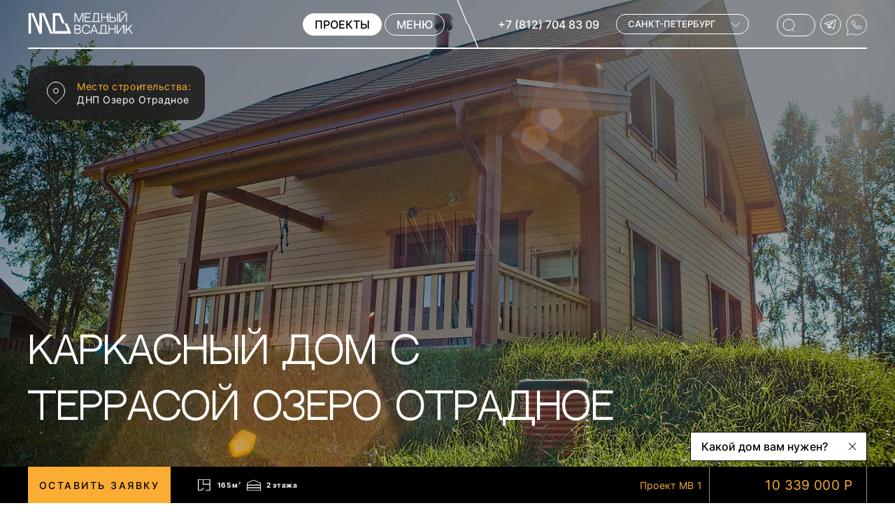

--- FILE ---
content_type: text/html; charset=UTF-8
request_url: https://sk-mv.ru/portfolio/detail/ozero-otradnoe/
body_size: 23136
content:
<!DOCTYPE html>
<html lang="ru">
<head>
    <meta http-equiv="X-UA-Compatible" content="IE=edge">
    <meta name="viewport" content="width=device-width, initial-scale=1">
    <meta name="format-detection" content="telephone=no">
            <!-- Google Tag Manager -->
    <script data-skip-moving="true">(function (w, d, s, l, i) {
            w[l] = w[l] || [];
            w[l].push({
                'gtm.start':
                    new Date().getTime(), event: 'gtm.js'
            });
            var f = d.getElementsByTagName(s)[0],
                j = d.createElement(s), dl = l != 'dataLayer' ? '&l=' + l : '';
            j.async = true;
            j.src =
                'https://www.googletagmanager.com/gtm.js?id=' + i + dl;
            f.parentNode.insertBefore(j, f);
        })(window, document, 'script', 'dataLayer', 'GTM-NPM6HZZ');</script>
    <!-- End Google Tag Manager -->
    <title>Двухэтажный каркасный дом 165 кв м с террасой, строительство велось в п Озеро Отрадное</title>
    <link rel="apple-touch-icon" sizes="180x180" href="/local/templates/new/favicons/apple-touch-icon.png">
    <link rel="icon" type="image/png" sizes="32x32" href="/local/templates/new/favicons/favicon-32x32.png">
    <link rel="icon" type="image/png" sizes="16x16" href="/local/templates/new/favicons/favicon-16x16.png">
    <link rel="manifest" href="/local/templates/new/favicons/site.webmanifest">
    <link rel="mask-icon" href="/local/templates/new/favicons/safari-pinned-tab.svg" color="#fbae34">
    <link rel="shortcut icon" href="/local/templates/new/favicons/favicon.ico">
    <meta name="msapplication-TileColor" content="#ffffff">
    <meta name="msapplication-config" content="/local/templates/new/favicons/browserconfig.xml">
    <meta name="theme-color" content="#ffffff">
        <link rel="preload" href="/local/templates/new/fonts_new/NeutralFace.woff" as="font" type="font/woff" crossorigin>
    <meta name="p:domain_verify" content="adf2ba8dd80f63edd2892bab4ea258f4"/>
        <meta http-equiv="Content-Type" content="text/html; charset=UTF-8" />
<meta name="description" content="Пример построенного двухэтажного зимнего теплого каркасного дома Озеро Отрадное площадью 165 кв м с террасой: фото, обзор построенного дома, архитектурный проект, цена на строительство дома. СК Медный Всадник оказывает полный спектр услуг по строительству загородных домов | консультации специалистов бесплатные." />
<script data-skip-moving="true">(function(w, d) {var v = w.frameCacheVars = {"CACHE_MODE":"HTMLCACHE","storageBlocks":[],"dynamicBlocks":{"LkGdQn":"5299d4d6a22a","portfolio":"d41d8cd98f00","XEVOpk":"85d932ba1a01","g8taYv":"f4deac6cd3ba","rIpOz9":"b1e40f10adf5","NMQc3w":"dd4e5ce7a808","mKUqxK":"9507c8c950c2","QCJ7Jg":"89d7bff5dc1d","6G4w5O":"c86255ae40ad"},"AUTO_UPDATE":true,"AUTO_UPDATE_TTL":0,"version":2};var inv = false;if (v.AUTO_UPDATE === false){if (v.AUTO_UPDATE_TTL && v.AUTO_UPDATE_TTL > 0){var lm = Date.parse(d.lastModified);if (!isNaN(lm)){var td = new Date().getTime();if ((lm + v.AUTO_UPDATE_TTL * 1000) >= td){w.frameRequestStart = false;w.preventAutoUpdate = true;return;}inv = true;}}else{w.frameRequestStart = false;w.preventAutoUpdate = true;return;}}var r = w.XMLHttpRequest ? new XMLHttpRequest() : (w.ActiveXObject ? new w.ActiveXObject("Microsoft.XMLHTTP") : null);if (!r) { return; }w.frameRequestStart = true;var m = v.CACHE_MODE; var l = w.location; var x = new Date().getTime();var q = "?bxrand=" + x + (l.search.length > 0 ? "&" + l.search.substring(1) : "");var u = l.protocol + "//" + l.host + l.pathname + q;r.open("GET", u, true);r.setRequestHeader("BX-ACTION-TYPE", "get_dynamic");r.setRequestHeader("X-Bitrix-Composite", "get_dynamic");r.setRequestHeader("BX-CACHE-MODE", m);r.setRequestHeader("BX-CACHE-BLOCKS", v.dynamicBlocks ? JSON.stringify(v.dynamicBlocks) : "");if (inv){r.setRequestHeader("BX-INVALIDATE-CACHE", "Y");}try { r.setRequestHeader("BX-REF", d.referrer || "");} catch(e) {}if (m === "APPCACHE"){r.setRequestHeader("BX-APPCACHE-PARAMS", JSON.stringify(v.PARAMS));r.setRequestHeader("BX-APPCACHE-URL", v.PAGE_URL ? v.PAGE_URL : "");}r.onreadystatechange = function() {if (r.readyState != 4) { return; }var a = r.getResponseHeader("BX-RAND");var b = w.BX && w.BX.frameCache ? w.BX.frameCache : false;if (a != x || !((r.status >= 200 && r.status < 300) || r.status === 304 || r.status === 1223 || r.status === 0)){var f = {error:true, reason:a!=x?"bad_rand":"bad_status", url:u, xhr:r, status:r.status};if (w.BX && w.BX.ready && b){BX.ready(function() {setTimeout(function(){BX.onCustomEvent("onFrameDataRequestFail", [f]);}, 0);});}w.frameRequestFail = f;return;}if (b){b.onFrameDataReceived(r.responseText);if (!w.frameUpdateInvoked){b.update(false);}w.frameUpdateInvoked = true;}else{w.frameDataString = r.responseText;}};r.send();var p = w.performance;if (p && p.addEventListener && p.getEntries && p.setResourceTimingBufferSize){var e = 'resourcetimingbufferfull';var h = function() {if (w.BX && w.BX.frameCache && w.BX.frameCache.frameDataInserted){p.removeEventListener(e, h);}else {p.setResourceTimingBufferSize(p.getEntries().length + 50);}};p.addEventListener(e, h);}})(window, document);</script>
<script data-skip-moving="true">(function(w, d, n) {var cl = "bx-core";var ht = d.documentElement;var htc = ht ? ht.className : undefined;if (htc === undefined || htc.indexOf(cl) !== -1){return;}var ua = n.userAgent;if (/(iPad;)|(iPhone;)/i.test(ua)){cl += " bx-ios";}else if (/Windows/i.test(ua)){cl += ' bx-win';}else if (/Macintosh/i.test(ua)){cl += " bx-mac";}else if (/Linux/i.test(ua) && !/Android/i.test(ua)){cl += " bx-linux";}else if (/Android/i.test(ua)){cl += " bx-android";}cl += (/(ipad|iphone|android|mobile|touch)/i.test(ua) ? " bx-touch" : " bx-no-touch");cl += w.devicePixelRatio && w.devicePixelRatio >= 2? " bx-retina": " bx-no-retina";if (/AppleWebKit/.test(ua)){cl += " bx-chrome";}else if (/Opera/.test(ua)){cl += " bx-opera";}else if (/Firefox/.test(ua)){cl += " bx-firefox";}ht.className = htc ? htc + " " + cl : cl;})(window, document, navigator);</script>

<link href="/bitrix/js/bquadro/cookienoties/styles/style.css?17485313492041" type="text/css"  rel="stylesheet" />
<link href="/bitrix/js/ui/design-tokens/dist/ui.design-tokens.css?173925729226358" type="text/css"  rel="stylesheet" />
<link href="/bitrix/js/ui/fonts/opensans/ui.font.opensans.css?17150864062555" type="text/css"  rel="stylesheet" />
<link href="/bitrix/js/main/popup/dist/main.popup.bundle.css?175742216831694" type="text/css"  rel="stylesheet" />
<link href="/bitrix/js/main/phonenumber/css/phonenumber.css?171508640341921" type="text/css"  rel="stylesheet" />
<link href="/bitrix/cache/css/s1/new/page_30021d08e3f7b51c61ed4aaafb810cc7/page_30021d08e3f7b51c61ed4aaafb810cc7_v1.css?1765212939135806" type="text/css"  rel="stylesheet" />
<link href="/bitrix/cache/css/s1/new/default_7f981ff7afd72fee55b717bcb7001ef5/default_7f981ff7afd72fee55b717bcb7001ef5_v1.css?17652127295308" type="text/css"  rel="stylesheet" />
<link href="/bitrix/cache/css/s1/new/template_20080b0bf04b2efc627cd232c186aba6/template_20080b0bf04b2efc627cd232c186aba6_v1.css?1765212752452063" type="text/css"  data-template-style="true" rel="stylesheet" />




<script type="extension/settings" data-extension="currency.currency-core">{"region":"ru"}</script>


<meta property="og:image" content="" />
<meta property="twitter:image" content="" />

        <link rel="canonical" href="https://sk-mv.ru/portfolio/detail/ozero-otradnoe/"/>
    <meta property="og:title" content='Двухэтажный каркасный дом 165 кв м с террасой, строительство велось в п Озеро Отрадное'>
    <meta property="og:description" content="Пример построенного двухэтажного зимнего теплого каркасного дома Озеро Отрадное площадью 165 кв м с террасой: фото, обзор построенного дома, архитектурный проект, цена на строительство дома. СК Медный Всадник оказывает полный спектр услуг по строительству загородных домов | консультации специалистов бесплатные.">
    <meta property="og:image" content="https://sk-mv.ru/local/templates/new/img/og-image.jpg">
    <meta property="og:type" content="website">
    <meta property="og:url" content="https://sk-mv.ru/portfolio/detail/ozero-otradnoe/">
    <link rel="image_src" data-t="1" href="https://sk-mv.ru/upload/medialibrary/c5c/ms_1_1074x480.jpg"/>
                        </head>
<body class="house-page page-fixheader">
<!-- Google Tag Manager (noscript) -->
<noscript><iframe src="https://www.googletagmanager.com/ns.html?id=GTM-NPM6HZZ" height="0" width="0" style="display:none;visibility:hidden"></iframe></noscript>
<!-- End Google Tag Manager (noscript) -->
<!--start #wrapper-->
<div id="cookie_panel"></div>
<div id="preloader" class="preloader">
    <div class="preloader-fone">
        <div class="preloader-fone__item preloader-fone__item--1"></div>
        <div class="preloader-fone__item preloader-fone__item--2"></div>
        <div class="preloader-fone__item preloader-fone__item--3"></div>
        <div class="preloader-fone__item preloader-fone__item--4"></div>
        <div class="preloader-fone__item preloader-fone__item--5"></div>
        <div class="preloader-fone__item preloader-fone__item--6"></div>
    </div>
    <div class="preloader-logo">
        <div class="preloader-logo__img">
            <svg width="61" height="32" viewBox="0 0 61 32" fill="none" xmlns="http://www.w3.org/2000/svg">
                <path d="M0 2.16895H3.61256V31.712H0V2.16895Z" fill="black"/>
                <path d="M34.4397 31.712H30.8053L19.0261 2.16895H22.6387L34.4397 31.712Z" fill="black"/>
                <path d="M54.9547 17.0293H51.3421L55.7429 28.0469H38.0523V5.83406H43.2631L47.7296 17.0293H51.3421L45.4088 2.16895H34.4397V31.712H60.8223L54.9547 17.0293Z" fill="black"/>
                <path d="M15.4136 22.6492L7.24701 2.16895H3.61256L15.4136 31.712H19.0261V2.16895H15.4136V22.6492Z" fill="black"/>
            </svg>
        </div>
    </div>
</div>
<div id="wrapper">
    <header class="header js-header" data-aos data-aos-anchor-placement="top-bottom">
        <div class="container ">
            <div class="header__wr">
                <div class="header__logo">
                    <a href="/" id="b-logo">                          <div class="header__logo-img" title="">
                            <svg class="" width="150" height="33">
                                <use href="/local/templates/new/img/logo.svg#icon" xlink:href="/local/templates/new/img/logo.svg#icon"></use>
                            </svg>
                        </div>
                    </a>                </div>
                <div class="header__cont">
                    <a href="/projects/" class="header__catalog"><span>Проекты</span></a>
                    <div class="header__menu"><span>меню</span></div>
                    <div class="header__line"></div>
                    
<div class="header__info">
    <div class="header__tel">
                    <div class="header__tel-item active" data-id="0">
                                    <div class="header__tel-item-link header__tel-item-link--office ">
                        <a href="tel:+7(812)7048309">+7 (812) 704 83 09</a>
                    </div>
                                            </div>
                    <div class="header__tel-item " data-id="1">
                                    <div class="header__tel-item-link header__tel-item-link--office ">
                        <a href="tel:+7(495)877-49-52">+7 (495) 877-49-52</a>
                    </div>
                                            </div>
                    <div class="header__tel-item " data-id="2">
                                    <div class="header__tel-item-link header__tel-item-link--office ">
                        <a href="tel:+7(8617)777100">+7 (8617) 777 100 </a>
                    </div>
                                                    <div class="header__tel-item-link header__tel-item-link--mob ">
                        <a href="tel:+7(929)8500252">+7 (929) 850 02 52</a>
                    </div>
                            </div>
            </div>
    <div class="header__city">
        <div class="header__city-wr">
            <div class="header__city-top">Санкт-Петербург</div>
            <div class="header__city-list">
                                    <div class="header__city-item active"
                         data-id="0" data-city="Санкт-Петербург">Санкт-Петербург</div>
                                    <div class="header__city-item "
                         data-id="1" data-city="Москва">Москва</div>
                                    <div class="header__city-item "
                         data-id="2" data-city="Новороссийск">Новороссийск</div>
                            </div>
        </div>
    </div>
</div>

                    <div class="header__search min-search">
                        <form method="get" action="/search/" class="min-search__form">
                            <svg class="min-search__form-ico" width="20" height="20">
                                <use href="/local/templates/new/img/search_1.svg#icon" xlink:href="/local/templates/new/img/search_1.svg#icon"></use>
                            </svg>
                            <input class="min-search__input" type="text" placeholder="Поиск..." name="q">
                            <div class="min-search__result">
                                <div class="min-search__result-inner"></div>
                                                            </div>
                        </form>
                        <div class="header__search-ico"></div>
                    </div>
                    <div class="header__soc">
                        <div class="header__soc-item header__soc-item--tg">
                            <a href="https://t.me/+79037660222">
	<svg width="30" height="30" viewBox="0 0 30 30" fill="none" xmlns="http://www.w3.org/2000/svg">
		<g id="icon">
			<g clip-path="url(#clip0_1163_9008)">
				<rect x="0.5" y="0.5" width="29" height="29" rx="14.5" fill="#0047FF"  class="cl2" />
				<rect x="0.5" y="0.5" width="29" height="29" rx="14.5" class="cl1"/>
				<path fill-rule="evenodd" clip-rule="evenodd" d="M21.6255 9.11123L7.53993 13.6901L11.0053 15.1921L18.4855 11.1205C18.6917 11.0083 18.949 11.0643 19.0899 11.252C19.2308 11.4398 19.2127 11.7024 19.0473 11.8691L14.0529 16.9022L18.7873 20.7979L21.6255 9.11123ZM13.5782 17.7365L14.3637 18.3829L13.0284 19.3452L13.5782 17.7365ZM12.2 18.8442L11.567 15.9633L16.1008 13.4955L13.2632 16.355C13.05 16.5699 12.8883 16.8304 12.7904 17.1169L12.2 18.8442ZM10.6188 16.0555L6.37351 14.2155C5.84942 13.9883 5.88519 13.2334 6.42841 13.0568L21.8881 8.03123C22.3497 7.88117 22.7969 8.29564 22.6824 8.76728L19.5839 21.5258C19.476 21.9702 18.9405 22.1489 18.5873 21.8583L15.1191 19.0044L12.3773 20.9803C12.2481 21.0734 12.0808 21.0953 11.932 21.0384C11.7832 20.9816 11.6731 20.8537 11.6389 20.6981L10.6188 16.0555Z"  class="cl3"/>
			</g>
			<defs>
			<clipPath id="clip0_1163_9008">
			<rect width="30" height="30" rx="15" fill="white"  class="cl3" />
			</clipPath>
			</defs>
			
		</g>
	</svg>
</a>                        </div>
                        <div class="header__soc-item header__soc-item--wap">
                            <a href="https://api.whatsapp.com/send/?phone=79037660222&amp;text=&amp;source=&amp;data=">
	<svg width="30" height="31" viewBox="0 0 30 31" fill="none" xmlns="http://www.w3.org/2000/svg">
		<mask id="mask0_1166_10836"  x="0" y="0" width="30" height="31">
		<path fill-rule="evenodd" clip-rule="evenodd" d="M2.30756 23.5L0.499741 30.9999L7.99993 28.771C13.6643 31.7611 20.8402 30.873 25.6066 26.1066C31.4645 20.2487 31.4645 10.7513 25.6066 4.8934C19.7487 -0.964467 10.2513 -0.964466 4.3934 4.8934C-0.658218 9.94502 -1.3535 17.7033 2.30756 23.5Z"  class="cl3"/>
		</mask>
		<g mask="url(#mask0_1166_10836)">
		<path fill-rule="evenodd" clip-rule="evenodd" d="M2.30756 23.5L0.499741 30.9999L7.99993 28.771C13.6643 31.7611 20.8402 30.873 25.6066 26.1066C31.4645 20.2487 31.4645 10.7513 25.6066 4.8934C19.7487 -0.964467 10.2513 -0.964466 4.3934 4.8934C-0.658218 9.94502 -1.3535 17.7033 2.30756 23.5Z" fill="#28C317" class="cl2" />
		<path d="M2.79364 23.6172L2.84317 23.4117L2.73031 23.233C-0.808674 17.6296 -0.135832 10.1297 4.74695 5.24695C10.4096 -0.41565 19.5904 -0.415651 25.253 5.24695C30.9157 10.9096 30.9157 20.0904 25.253 25.753C20.6461 30.36 13.7093 31.2194 8.23335 28.3288L8.05299 28.2336L7.85749 28.2917L1.18918 30.2734L2.79364 23.6172Z" class="cl1"/>
		<path d="M16.7734 18.4092C16.4086 18.856 14.2451 17.7276 13.6069 17.2065C13.1044 16.7962 12.2192 15.9019 11.9055 15.0331C11.7501 14.6026 11.9504 14.1544 12.2398 13.7999L12.6786 13.2626C12.8394 13.0656 12.8726 12.7938 12.7639 12.5639L11.6754 10.2614C11.4553 9.79588 10.9533 9.53259 10.4452 9.61619L9.95215 9.69731C9.6352 9.74946 9.34818 9.91553 9.14502 10.1643L8.41801 11.0547C8.15743 11.3738 8.02036 13.4958 10.1798 16.3228C12.1532 18.7001 14.3208 20.0233 15.1579 20.3877C17.1476 21.3514 18.7939 21.3772 19.7551 21.2586C20.3663 21.1832 20.8769 20.8095 21.2664 20.3325L21.2837 20.3113C21.5611 19.9716 21.7049 19.5424 21.6881 19.1042C21.6613 18.4017 21.1721 17.8022 20.4893 17.6348L19.1247 17.3004C18.3887 17.12 17.6147 17.379 17.1354 17.9659L16.7734 18.4092Z"  class="cl1 cl1-2"/>
		</g>
		</svg>

</a>                        </div>
                    </div>
                </div>
            </div>
        </div>
    </header>
    <div class="menu fone ">
        <div class="fone__wrap container ">
            <div class=" menu__top">
                <div class="menu__logo">
                    <svg class="" width="150" height="33">
                        <use href="/local/templates/new/img/logo.svg#icon" xlink:href="/local/templates/new/img/logo.svg#icon"></use>
                    </svg>
                </div>
                <div class="menu__close">
                    <div class="menu__close-line menu__close-line--1"></div>
                    <div class="menu__close-line menu__close-line--2"></div>
                </div>
            </div>
            <div class=" menu__inner verticalScroll">
                <div class="menu__wrap">
                    <div class="menu-col menu-col--links">
                        <div id="bxdynamic_LkGdQn_start" style="display:none"></div>
        <div class="menuList verticalScroll">
        <div class="menuList__left">
            <div class="menuList__lfirst ">
                <div class="menuList__inner verticalScroll">
                    <ul class="menuList__lfirst-list">
                                                                                                                        <li class="menuList__lfirst-item menuList__lfirst-item--parent" data-id="0">
                                        <a href="/projects/"
                                           class="click menuList__lfirst-link ">Проекты и цены</a>
                                        <div class="menuList__arr"></div>
                                    </li>
                                                                                                                                                                                                                                                                                                                                                                                                                                                                                                                                                                                                                                                                                                                                                                                                                                                                                                                                                                                                                                                                                                                                                                <li class="menuList__lfirst-item menuList__lfirst-item--parent" data-id="12">
                                        <a href="/portfolio/"
                                           class="click menuList__lfirst-link selected">Построенные дома</a>
                                        <div class="menuList__arr"></div>
                                    </li>
                                                                                                                                                                                                                                                                                                                                                                                                                                                                                                                                                                                                                                                                                                                                                                                                                                <li class="menuList__lfirst-item menuList__lfirst-item--parent" data-id="20">
                                        <a href="/services/"
                                           class="click menuList__lfirst-link ">Услуги</a>
                                        <div class="menuList__arr"></div>
                                    </li>
                                                                                                                                                                                                                                                                                                                                                                                                                                                                                                                                                                                                                                                                                                                                                                                                                                                                                                                                                                                                                                                                                                                                                                                                                                                                                                                                <li class="menuList__lfirst-item menuList__lfirst-item--parent" data-id="34">
                                        <a href="/company/about/"
                                           class="click menuList__lfirst-link ">О компании</a>
                                        <div class="menuList__arr"></div>
                                    </li>
                                                                                                                                                                                                                                                                                                                                                                                                                                                                                                                                                                                                                                                                                                                                                <li class="menuList__lfirst-item menuList__lfirst-item--parent" data-id="41">
                                        <a href="javascript:;"
                                           class="click menuList__lfirst-link ">Клиентам</a>
                                        <div class="menuList__arr"></div>
                                    </li>
                                                                                                                                                                                                                                                                                                                                                                                                                                                                                                                                                                                                                                                                                                                                                                                                                                                                                                                <li class="menuList__lfirst-item menu-item--fav" data-id="50">
                                        <a href="/favorites/"
                                           class="click menuList__lfirst-link menu-link ">Избранное</a>
                                    </li>
                                                                                                                                                                                                                                                <li class="menuList__lfirst-item menu-item--comp" data-id="51">
                                        <a href="/comparison/"
                                           class="click menuList__lfirst-link menu-link ">Сравнение</a>
                                    </li>
                                                                                                                                                                                                                                                <li class="menuList__lfirst-item " data-id="52">
                                        <a href="/contacts/"
                                           class="click menuList__lfirst-link menu-link ">Контакты</a>
                                    </li>
                                                                                                                                                                                            </ul>
                </div>
            </div>
        </div>

        <div class="menuList__right verticalScroll">
                                            <div class="menuList__rfirst menuList__rfirst--parent active" data-id="0">
                    <div class="menuList__rfirst-cont">
                        <div class="menuList__rfirst-item ">
                            <div class="menuList__back"></div>
                            <a href="/projects/"
                               class="click menuList__rfirst-link menu-link ">Проекты и цены</a>
                                                            <div class="menuList__arr"></div>
                                                    </div>
                                                    <div class="menuList__rsecond ">
                                <div class="menuList__rsecond-inner">
                                                                            
                                                                                                                                    <div class="menuList__rsecond-item menuList__rsecond-item--parent">
                                                    <div class="menuList__rsecond-item-top">
                                                        <a class="click menuList__rsecond-link"
                                                           href="javascript:;">Технология</a>
                                                        <div class="menuList__arr"></div>
                                                    </div>
                                                    <ul class="menuList__rsecond-item-list">
                                                                                                                                                                                                        
                                                                                                                                    <li >
                                                    <a class="link-orange"
                                                       href="/projects/karkasnye-doma/">Каркасные дома</a>
                                                </li>
                                                                                                                                                                                                        
                                                                                                                                    <li >
                                                    <a class="link-orange"
                                                       href="/projects/doma-iz-gazobetona/">Газобетонные дома</a>
                                                </li>
                                                                                                                                                                                                        
                                                                                                                                    <li >
                                                    <a class="link-orange"
                                                       href="/projects/kirpichniye-doma/">Кирпичные дома</a>
                                                </li>
                                                                                                                                                                                                                                                    </ul></div>                                        
                                                                                                                                    <div class="menuList__rsecond-item menuList__rsecond-item--parent">
                                                    <div class="menuList__rsecond-item-top">
                                                        <a class="click menuList__rsecond-link"
                                                           href="javascript:;">Этажность</a>
                                                        <div class="menuList__arr"></div>
                                                    </div>
                                                    <ul class="menuList__rsecond-item-list">
                                                                                                                                                                                                        
                                                                                                                                    <li >
                                                    <a class="link-orange"
                                                       href="/projects/odnojetazhnye-doma/">Одноэтажные дома</a>
                                                </li>
                                                                                                                                                                                                        
                                                                                                                                    <li >
                                                    <a class="link-orange"
                                                       href="/projects/dvuhjetazhnye-doma/">Двухэтажные дома</a>
                                                </li>
                                                                                                                                                                                                                                                    </ul></div>                                        
                                                                                                                                    <div class="menuList__rsecond-item menuList__rsecond-item--parent">
                                                    <div class="menuList__rsecond-item-top">
                                                        <a class="click menuList__rsecond-link"
                                                           href="javascript:;">Дополнительные опции</a>
                                                        <div class="menuList__arr"></div>
                                                    </div>
                                                    <ul class="menuList__rsecond-item-list">
                                                                                                                                                                                                        
                                                                                                                                    <li >
                                                    <a class="link-orange"
                                                       href="/projects/doma-s-mansardoy/">С мансардой</a>
                                                </li>
                                                                                                                                                                                                        
                                                                                                                                    <li >
                                                    <a class="link-orange"
                                                       href="/projects/doma-s-garazhom/">С гаражом</a>
                                                </li>
                                                                                                                                                                                                                                                    </ul></div>                                        
                                                                                                                                    <div class="menuList__rsecond-item">
                                                    <div class="menuList__rsecond-item-top">
                                                        <a class="click menuList__rsecond-link"
                                                           href="/kategorii/">Все категории</a>
                                                    </div>
                                                </div>
                                                                                                                                                                                                                                    </div>
                            </div>
                                            </div>
                </div>
                                            <div class="menuList__rfirst menuList__rfirst--parent " data-id="12">
                    <div class="menuList__rfirst-cont">
                        <div class="menuList__rfirst-item ">
                            <div class="menuList__back"></div>
                            <a href="/portfolio/"
                               class="click menuList__rfirst-link menu-link selected">Построенные дома</a>
                                                            <div class="menuList__arr"></div>
                                                    </div>
                                                    <div class="menuList__rsecond ">
                                <div class="menuList__rsecond-inner">
                                                                            
                                                                                                                                    <div class="menuList__rsecond-item">
                                                    <div class="menuList__rsecond-item-top">
                                                        <a class="click menuList__rsecond-link"
                                                           href="/portfolio/">Готовые объекты</a>
                                                    </div>
                                                </div>
                                                                                                                                                                                                        
                                                                                                                                    <div class="menuList__rsecond-item">
                                                    <div class="menuList__rsecond-item-top">
                                                        <a class="click menuList__rsecond-link"
                                                           href="/portfolio/under-construction/">Объекты строятся</a>
                                                    </div>
                                                </div>
                                                                                                                                                                                                        
                                                                                                                                    <div class="menuList__rsecond-item">
                                                    <div class="menuList__rsecond-item-top">
                                                        <a class="click menuList__rsecond-link"
                                                           href="/portfolio/interiors/">Интерьеры</a>
                                                    </div>
                                                </div>
                                                                                                                                                                                                        
                                                                                                                                    <div class="menuList__rsecond-item">
                                                    <div class="menuList__rsecond-item-top">
                                                        <a class="click menuList__rsecond-link"
                                                           href="/portfolio/landscapes/">Ландшафты</a>
                                                    </div>
                                                </div>
                                                                                                                                                                                                        
                                                                                                                                    <div class="menuList__rsecond-item">
                                                    <div class="menuList__rsecond-item-top">
                                                        <a class="click menuList__rsecond-link"
                                                           href="/portfolio/maf/">МАФ</a>
                                                    </div>
                                                </div>
                                                                                                                                                                                                        
                                                                                                                                    <div class="menuList__rsecond-item">
                                                    <div class="menuList__rsecond-item-top">
                                                        <a class="click menuList__rsecond-link"
                                                           href="/portfolio/stories/">Истории заказчиков</a>
                                                    </div>
                                                </div>
                                                                                                                                                                                                        
                                                                                                                                    <div class="menuList__rsecond-item">
                                                    <div class="menuList__rsecond-item-top">
                                                        <a class="click menuList__rsecond-link"
                                                           href="/portfolio/stages-of-construction/">Этапы строительства</a>
                                                    </div>
                                                </div>
                                                                                                                                                                                                                                    </div>
                            </div>
                                            </div>
                </div>
                                            <div class="menuList__rfirst menuList__rfirst--parent " data-id="20">
                    <div class="menuList__rfirst-cont">
                        <div class="menuList__rfirst-item ">
                            <div class="menuList__back"></div>
                            <a href="/services/"
                               class="click menuList__rfirst-link menu-link ">Услуги</a>
                                                            <div class="menuList__arr"></div>
                                                    </div>
                                                    <div class="menuList__rsecond ">
                                <div class="menuList__rsecond-inner">
                                                                            
                                                                                                                                    <div class="menuList__rsecond-item">
                                                    <div class="menuList__rsecond-item-top">
                                                        <a class="click menuList__rsecond-link"
                                                           href="/services/individualnoe-proektirovanie/">Индивидуальное проектирование</a>
                                                    </div>
                                                </div>
                                                                                                                                                                                                        
                                                                                                                                    <div class="menuList__rsecond-item">
                                                    <div class="menuList__rsecond-item-top">
                                                        <a class="click menuList__rsecond-link"
                                                           href="/services/adaptatsiya-gotovogo-proekta-s-sayta/">Адаптация готового проекта с сайта</a>
                                                    </div>
                                                </div>
                                                                                                                                                                                                        
                                                                                                                                    <div class="menuList__rsecond-item">
                                                    <div class="menuList__rsecond-item-top">
                                                        <a class="click menuList__rsecond-link"
                                                           href="/services/formirovanie-genplana-uchastka/">Формирование генплана участка</a>
                                                    </div>
                                                </div>
                                                                                                                                                                                                        
                                                                                                                                    <div class="menuList__rsecond-item">
                                                    <div class="menuList__rsecond-item-top">
                                                        <a class="click menuList__rsecond-link"
                                                           href="/services/fundament-ushp-pro/">Индивидуальный расчётный фундамент УШП PRO</a>
                                                    </div>
                                                </div>
                                                                                                                                                                                                        
                                                                                                                                    <div class="menuList__rsecond-item">
                                                    <div class="menuList__rsecond-item-top">
                                                        <a class="click menuList__rsecond-link"
                                                           href="/services/stroitelstvo-doma-pod-klyuch/">Строительство дома «под ключ»</a>
                                                    </div>
                                                </div>
                                                                                                                                                                                                        
                                                                                                                                    <div class="menuList__rsecond-item">
                                                    <div class="menuList__rsecond-item-top">
                                                        <a class="click menuList__rsecond-link"
                                                           href="/services/fundament-ushp/">Строительство фундамента УШП</a>
                                                    </div>
                                                </div>
                                                                                                                                                                                                        
                                                                                                                                    <div class="menuList__rsecond-item">
                                                    <div class="menuList__rsecond-item-top">
                                                        <a class="click menuList__rsecond-link"
                                                           href="/services/dizayn-interera-zagorodnogo-doma/">Дизайн интерьера загородного дома</a>
                                                    </div>
                                                </div>
                                                                                                                                                                                                        
                                                                                                                                    <div class="menuList__rsecond-item">
                                                    <div class="menuList__rsecond-item-top">
                                                        <a class="click menuList__rsecond-link"
                                                           href="/services/proektirovanie-inzhenernykh-sistem/">Проектирование инженерных систем</a>
                                                    </div>
                                                </div>
                                                                                                                                                                                                        
                                                                                                                                    <div class="menuList__rsecond-item">
                                                    <div class="menuList__rsecond-item-top">
                                                        <a class="click menuList__rsecond-link"
                                                           href="/services/vnutrennyaya-otdelka-zagorodnogo-doma/">Внутренняя отделка загородного дома</a>
                                                    </div>
                                                </div>
                                                                                                                                                                                                        
                                                                                                                                    <div class="menuList__rsecond-item">
                                                    <div class="menuList__rsecond-item-top">
                                                        <a class="click menuList__rsecond-link"
                                                           href="/services/maf-navesi-garazhi-zabori/">МАФ — Навесы, гаражи, заборы</a>
                                                    </div>
                                                </div>
                                                                                                                                                                                                        
                                                                                                                                    <div class="menuList__rsecond-item">
                                                    <div class="menuList__rsecond-item-top">
                                                        <a class="click menuList__rsecond-link"
                                                           href="/services/landshaftniy-dezayn/">Ландшафтный дизайн</a>
                                                    </div>
                                                </div>
                                                                                                                                                                                                        
                                                                                                                                    <div class="menuList__rsecond-item">
                                                    <div class="menuList__rsecond-item-top">
                                                        <a class="click menuList__rsecond-link"
                                                           href="/services/videonablyudenie-na-obekte/">Видеонаблюдение на объекте</a>
                                                    </div>
                                                </div>
                                                                                                                                                                                                        
                                                                                                                                    <div class="menuList__rsecond-item">
                                                    <div class="menuList__rsecond-item-top">
                                                        <a class="click menuList__rsecond-link"
                                                           href="/services/pomoshch-pri-pokupke-ychastka/">Помощь при покупке участка</a>
                                                    </div>
                                                </div>
                                                                                                                                                                                                                                    </div>
                            </div>
                                            </div>
                </div>
                                            <div class="menuList__rfirst menuList__rfirst--parent " data-id="34">
                    <div class="menuList__rfirst-cont">
                        <div class="menuList__rfirst-item ">
                            <div class="menuList__back"></div>
                            <a href="/company/about/"
                               class="click menuList__rfirst-link menu-link ">О компании</a>
                                                            <div class="menuList__arr"></div>
                                                    </div>
                                                    <div class="menuList__rsecond ">
                                <div class="menuList__rsecond-inner">
                                                                            
                                                                                                                                    <div class="menuList__rsecond-item">
                                                    <div class="menuList__rsecond-item-top">
                                                        <a class="click menuList__rsecond-link"
                                                           href="/company/about/">О нас</a>
                                                    </div>
                                                </div>
                                                                                                                                                                                                        
                                                                                                                                    <div class="menuList__rsecond-item">
                                                    <div class="menuList__rsecond-item-top">
                                                        <a class="click menuList__rsecond-link"
                                                           href="/company/people/">Наша команда</a>
                                                    </div>
                                                </div>
                                                                                                                                                                                                        
                                                                                                                                    <div class="menuList__rsecond-item">
                                                    <div class="menuList__rsecond-item-top">
                                                        <a class="click menuList__rsecond-link"
                                                           href="/company/production/">Наше производство</a>
                                                    </div>
                                                </div>
                                                                                                                                                                                                        
                                                                                                                                    <div class="menuList__rsecond-item">
                                                    <div class="menuList__rsecond-item-top">
                                                        <a class="click menuList__rsecond-link"
                                                           href="/company/konstruktor_group/">Конструкторская группа</a>
                                                    </div>
                                                </div>
                                                                                                                                                                                                        
                                                                                                                                    <div class="menuList__rsecond-item">
                                                    <div class="menuList__rsecond-item-top">
                                                        <a class="click menuList__rsecond-link"
                                                           href="/company/geography/">Наша география</a>
                                                    </div>
                                                </div>
                                                                                                                                                                                                        
                                                                                                                                    <div class="menuList__rsecond-item">
                                                    <div class="menuList__rsecond-item-top">
                                                        <a class="click menuList__rsecond-link"
                                                           href="/company/certificates/">Сертификаты</a>
                                                    </div>
                                                </div>
                                                                                                                                                                                                                                    </div>
                            </div>
                                            </div>
                </div>
                                            <div class="menuList__rfirst menuList__rfirst--parent " data-id="41">
                    <div class="menuList__rfirst-cont">
                        <div class="menuList__rfirst-item ">
                            <div class="menuList__back"></div>
                            <a href="javascript:;"
                               class="click menuList__rfirst-link menu-link ">Клиентам</a>
                                                            <div class="menuList__arr"></div>
                                                    </div>
                                                    <div class="menuList__rsecond ">
                                <div class="menuList__rsecond-inner">
                                                                            
                                                                                                                                    <div class="menuList__rsecond-item menuList__rsecond-item--parent">
                                                    <div class="menuList__rsecond-item-top">
                                                        <a class="click menuList__rsecond-link"
                                                           href="/payment/">Оплата</a>
                                                        <div class="menuList__arr"></div>
                                                    </div>
                                                    <ul class="menuList__rsecond-item-list">
                                                                                                                                                                                                        
                                                                                                                                    <li >
                                                    <a class="link-orange"
                                                       href="/payment/kredit/">Строительство домов под ипотеку</a>
                                                </li>
                                                                                                                                                                                                        
                                                                                                                                    <li >
                                                    <a class="link-orange"
                                                       href="/payment/poetapnaya-oplata/">Поэтапная оплата строительных работ</a>
                                                </li>
                                                                                                                                                                                                        
                                                                                                                                    <li >
                                                    <a class="link-orange"
                                                       href="/payment/materinskiy-kapital/">Строительство с привлечением материнского капитала</a>
                                                </li>
                                                                                                                                                                                                                                                    </ul></div>                                        
                                                                                                                                    <div class="menuList__rsecond-item">
                                                    <div class="menuList__rsecond-item-top">
                                                        <a class="click menuList__rsecond-link"
                                                           href="/technologies/">Технологии</a>
                                                    </div>
                                                </div>
                                                                                                                                                                                                        
                                                                                                                                    <div class="menuList__rsecond-item">
                                                    <div class="menuList__rsecond-item-top">
                                                        <a class="click menuList__rsecond-link"
                                                           href="/articles/">Важно знать</a>
                                                    </div>
                                                </div>
                                                                                                                                                                                                        
                                                                                                                                    <div class="menuList__rsecond-item">
                                                    <div class="menuList__rsecond-item-top">
                                                        <a class="click menuList__rsecond-link"
                                                           href="/gallery/">Фото</a>
                                                    </div>
                                                </div>
                                                                                                                                                                                                        
                                                                                                                                    <div class="menuList__rsecond-item">
                                                    <div class="menuList__rsecond-item-top">
                                                        <a class="click menuList__rsecond-link"
                                                           href="/video/">Видео</a>
                                                    </div>
                                                </div>
                                                                                                                                                                                                                                    </div>
                            </div>
                                            </div>
                </div>
                                            <div class="menuList__rfirst  " data-id="50">
                    <div class="menuList__rfirst-cont">
                        <div class="menuList__rfirst-item menu-item--fav">
                            <div class="menuList__back"></div>
                            <a href="/favorites/"
                               class="click menuList__rfirst-link menu-link ">Избранное</a>
                                                    </div>
                                            </div>
                </div>
                                            <div class="menuList__rfirst  " data-id="51">
                    <div class="menuList__rfirst-cont">
                        <div class="menuList__rfirst-item menu-item--comp">
                            <div class="menuList__back"></div>
                            <a href="/comparison/"
                               class="click menuList__rfirst-link menu-link ">Сравнение</a>
                                                    </div>
                                            </div>
                </div>
                                            <div class="menuList__rfirst  " data-id="52">
                    <div class="menuList__rfirst-cont">
                        <div class="menuList__rfirst-item ">
                            <div class="menuList__back"></div>
                            <a href="/contacts/"
                               class="click menuList__rfirst-link menu-link ">Контакты</a>
                                                    </div>
                                            </div>
                </div>
                                </div>
    </div>
<div id="bxdynamic_LkGdQn_end" style="display:none"></div>                    </div>
                    <div class="menu-col menu-col--info">
                        <div class="menu-info-wrap verticalScroll">
                            <div class="menu-block">
                                <div class="menu-block__item menu-block__item--top">
                                    <div class="menu__search min-search">
                                        <form method="post" action="/" class="min-search__form">
                                            <svg class="min-search__form-ico" width="20" height="20">
                                                <use href="/local/templates/new/img/search_1.svg#icon" xlink:href="/local/templates/new/img/search_1.svg#icon"></use>
                                            </svg>
                                            <input type="text" placeholder="Поиск..." class="min-search__input">
                                            <div class="min-search__result">
                                                <div class="min-search__result-inner"></div>
                                                                                            </div>
                                            <div class="menu__search-ico"></div>
                                        </form>
                                        <div class="menu__search-ico"></div>
                                    </div>
                                    <div class="menu__soc">
                                        <div class="menu__soc-item menu__soc-item--tg">
                                            <a href="https://t.me/+79037660222">
	<svg width="30" height="30" viewBox="0 0 30 30" fill="none" xmlns="http://www.w3.org/2000/svg">
		<g id="icon-menu">
			<g clip-path="url(#clip0_1163_9008-menu)">
				<rect x="0.5" y="0.5" width="29" height="29" rx="14.5" fill="#0047FF"  class="cl2" />
				<rect x="0.5" y="0.5" width="29" height="29" rx="14.5" class="cl1"/>
				<path fill-rule="evenodd" clip-rule="evenodd" d="M21.6255 9.11123L7.53993 13.6901L11.0053 15.1921L18.4855 11.1205C18.6917 11.0083 18.949 11.0643 19.0899 11.252C19.2308 11.4398 19.2127 11.7024 19.0473 11.8691L14.0529 16.9022L18.7873 20.7979L21.6255 9.11123ZM13.5782 17.7365L14.3637 18.3829L13.0284 19.3452L13.5782 17.7365ZM12.2 18.8442L11.567 15.9633L16.1008 13.4955L13.2632 16.355C13.05 16.5699 12.8883 16.8304 12.7904 17.1169L12.2 18.8442ZM10.6188 16.0555L6.37351 14.2155C5.84942 13.9883 5.88519 13.2334 6.42841 13.0568L21.8881 8.03123C22.3497 7.88117 22.7969 8.29564 22.6824 8.76728L19.5839 21.5258C19.476 21.9702 18.9405 22.1489 18.5873 21.8583L15.1191 19.0044L12.3773 20.9803C12.2481 21.0734 12.0808 21.0953 11.932 21.0384C11.7832 20.9816 11.6731 20.8537 11.6389 20.6981L10.6188 16.0555Z"  class="cl3"/>
			</g>
			<defs>
			<clipPath id="clip0_1163_9008-menu">
			<rect width="30" height="30" rx="15" fill="white"  class="cl3" />
			</clipPath>
			</defs>
			
		</g>
	</svg>
</a>                                        </div>
                                        <div class="menu__soc-item menu__soc-item--wap">
                                            <a href="https://api.whatsapp.com/send/?phone=79037660222&amp;text=&amp;source=&amp;data=">
	<svg width="30" height="31" viewBox="0 0 30 31" fill="none" xmlns="http://www.w3.org/2000/svg">
		<mask id="mask0_1166_10836-menu"  x="0" y="0" width="30" height="31">
		<path fill="#fff" fill-rule="evenodd" clip-rule="evenodd" d="M2.30756 23.5L0.499741 30.9999L7.99993 28.771C13.6643 31.7611 20.8402 30.873 25.6066 26.1066C31.4645 20.2487 31.4645 10.7513 25.6066 4.8934C19.7487 -0.964467 10.2513 -0.964466 4.3934 4.8934C-0.658218 9.94502 -1.3535 17.7033 2.30756 23.5Z" />
		</mask>
		<g mask="url(#mask0_1166_10836-menu)">
		<path fill-rule="evenodd" clip-rule="evenodd" d="M2.30756 23.5L0.499741 30.9999L7.99993 28.771C13.6643 31.7611 20.8402 30.873 25.6066 26.1066C31.4645 20.2487 31.4645 10.7513 25.6066 4.8934C19.7487 -0.964467 10.2513 -0.964466 4.3934 4.8934C-0.658218 9.94502 -1.3535 17.7033 2.30756 23.5Z" fill="#28C317" class="cl2" />
		<path d="M2.79364 23.6172L2.84317 23.4117L2.73031 23.233C-0.808674 17.6296 -0.135832 10.1297 4.74695 5.24695C10.4096 -0.41565 19.5904 -0.415651 25.253 5.24695C30.9157 10.9096 30.9157 20.0904 25.253 25.753C20.6461 30.36 13.7093 31.2194 8.23335 28.3288L8.05299 28.2336L7.85749 28.2917L1.18918 30.2734L2.79364 23.6172Z" class="cl1"/>
		<path d="M16.7734 18.4092C16.4086 18.856 14.2451 17.7276 13.6069 17.2065C13.1044 16.7962 12.2192 15.9019 11.9055 15.0331C11.7501 14.6026 11.9504 14.1544 12.2398 13.7999L12.6786 13.2626C12.8394 13.0656 12.8726 12.7938 12.7639 12.5639L11.6754 10.2614C11.4553 9.79588 10.9533 9.53259 10.4452 9.61619L9.95215 9.69731C9.6352 9.74946 9.34818 9.91553 9.14502 10.1643L8.41801 11.0547C8.15743 11.3738 8.02036 13.4958 10.1798 16.3228C12.1532 18.7001 14.3208 20.0233 15.1579 20.3877C17.1476 21.3514 18.7939 21.3772 19.7551 21.2586C20.3663 21.1832 20.8769 20.8095 21.2664 20.3325L21.2837 20.3113C21.5611 19.9716 21.7049 19.5424 21.6881 19.1042C21.6613 18.4017 21.1721 17.8022 20.4893 17.6348L19.1247 17.3004C18.3887 17.12 17.6147 17.379 17.1354 17.9659L16.7734 18.4092Z"  class="cl1 cl1-2"/>
		</g>
		</svg>

</a>                                        </div>
                                    </div>
                                </div>
                            </div>
                            <div class="menu-block">
	    <div class="menu-block__item">
        <div class="menu-block__item-name">Санкт-Петербург</div>
        <div class="menu-block__item-text">
	                	
                    	<div class="menu-block__item-link menu-block__item-link--office "><a href="tel:+7(812)7048309">+7 (812) 704 83 09</a></div>
        	        	
        </div>
    </div>
        <div class="menu-block__item">
        <div class="menu-block__item-name">Москва</div>
        <div class="menu-block__item-text">
	                	
                    	<div class="menu-block__item-link menu-block__item-link--office "><a href="tel:+7(495)877-49-52">+7 (495) 877-49-52</a></div>
        	        	
        </div>
    </div>
        <div class="menu-block__item">
        <div class="menu-block__item-name">Новороссийск</div>
        <div class="menu-block__item-text">
	                	<div class="menu-block__item-link menu-block__item-link--mob "><a href="tel:+7(929)8500252">+7 (929) 850 02 52</a></div>
        	        	
                    	<div class="menu-block__item-link menu-block__item-link--office "><a href="tel:+7(8617)777100">+7 (8617) 777 100 </a></div>
        	        	
        </div>
    </div>
    </div>                        </div>
                    </div>
                </div>
            </div>
        </div>
    </div>
    <!--start #page-->
    <div id="page">
        <div class="container main">
                            <div class="page-top">
                                        <div class="page-top__title js-split" data-aos data-aos-anchor-placement="top-bottom"></div>
                </div>
                                                            <div class="project-main">
    <div class="project-main__fone">
	            <div class="project-main__fone-item project-main__fone-item--1">
            <picture>
                <source srcset="/upload/resize_cache/iblock/8c3/1500_1000_13c644d520b3e91a80b2529545fe080d6/8c3f366d971e204faedc02f1ac80224b.jpg"
                        media="(min-width: 450px)">
                <source srcset="/upload/resize_cache/iblock/8c3/2000_1000_13c644d520b3e91a80b2529545fe080d6/8c3f366d971e204faedc02f1ac80224b.jpg"
                        media="(min-width: 1500px)">
                <img src="/upload/resize_cache/iblock/8c3/500_700_23c644d520b3e91a80b2529545fe080d6/8c3f366d971e204faedc02f1ac80224b.jpg" width="2500" height="1100"
                     alt="Построенный в п Озеро Отрадное небольшой двухэтажный теплый зимний каркасный дом площадью 165 кв м с террасой" title="Небольшой теплый зимний каркасный дом с террасой в п Озеро Отрадное фото" loading="lazy">
            </picture>
        </div>
            </div>
    <div class="project-main__wr">
        <div class="project-main__top">
            <div class="project-main__type">
	                            <div class="project-main__type-item project-main__type-item--place ">
	                	                <span>Место строительства: </span><br>
	                ДНП Озеро Отрадное	                	            </div>
	            	                        </div>
            <div class="project-main__cost">
                <div class="project-main__cost-inner">
                    <div class="project-main__cost-title">Стоимость строительства</div>
                    		                <div class="project-main__cost-num">10 339 000 Р</div>
		                            </div>
            </div>
        </div>
        <div class="project-main__middle">
            <div class="project-main__title">
                <h1 class="project-main__heading js-split"  data-aos data-aos-anchor-placement="top-bottom">Каркасный дом с террасой Озеро Отрадное</h1>
            </div>
            <div class="project-main__info">
	                            <div class="project-main__info-item project-main__info-item--square">165                    м<sup>2</sup>
                </div>
                                                <div class="project-main__info-item project-main__info-item--floors">2 этажа</div>
                            </div>
        </div>
        <div class="project-main__bottom">
            <div class="project-main__icon-btns">
                            </div>

            	            	            	<a href="/projects/detail/proekt-mv-1/" target="_blank" class="project-main__project">Озеро Отрадное</a>
	            			
        </div>
        <div class="project-main__sub">
            <button class="project-nav__btn" >Оставить заявку</button>
        </div>
    </div>
</div>
<div id="portfolio-modal-app"  data-iblock="9"  data-id="445" data-page="/portfolio/detail/ozero-otradnoe/">
    <div class="btn-fos-modal"></div>
</div>
<div class="project-nav js-project-nav project-nav--object">
    <div class="project-nav__wr container">
        <button class="project-nav__btn" >Оставить заявку</button>
        
        <div class="project-nav__icon-btns">
                    </div>

        <div class="project-nav__info">
	                    <div class="project-nav__info-item project-nav__info-item--square">165                м<sup>2</sup>
            </div>
                                    <div class="project-nav__info-item project-nav__info-item--floors">2 этажа</div>
                    </div>

                <div class="project-nav__project">
            <div class="project-nav__project-title">проект</div>
                                    	<a href="/projects/detail/proekt-mv-1/" target="_blank" class="project-nav__project-name">Проект МВ 1</a>
                    </div>
        
        <div class="project-nav__cost">
            <div class="project-nav__cost-inner">
                <div class="project-nav__cost-title">Стоимость строительства</div>
                                <div class="project-nav__cost-num">10 339 000 Р</div>
                            </div>
        </div>
    </div>
</div>
<div class="project-about">
	    <div class="project-about__tabs js-tabs-wrapper">
                            <div class="project-about__tab js-project-tab is-active"
                 data-tab="GALLERY">
                                <div class="project-about__swiper swiper js-project-swiper">
                    <div class="swiper-wrapper">
                                                	                            <div class="project-about__swiper-slide swiper-slide">
                                <a href="/upload/resize_cache/iblock/8c3/1291_880_23c644d520b3e91a80b2529545fe080d6/8c3f366d971e204faedc02f1ac80224b.jpg"
                                   data-fancybox="gallery-1">
                                    <picture>
                                    	<source srcset="/upload/resize_cache/iblock/8c3/1291_880_23c644d520b3e91a80b2529545fe080d6/8c3f366d971e204faedc02f1ac80224b.jpg" media="(min-width: 500px)" >
                                        <img class="project-about__swiper-img"
                                             src="/upload/resize_cache/iblock/8c3/500_340_23c644d520b3e91a80b2529545fe080d6/8c3f366d971e204faedc02f1ac80224b.jpg"
                                             width="1291" height="880" alt="Построенный в п Озеро Отрадное небольшой двухэтажный теплый зимний каркасный дом площадью 165 кв м с террасой - 1" title="Небольшой теплый зимний каркасный дом с террасой в п Озеро Отрадное фото - 1" loading="lazy">
                                    </picture>
                                </a>
                            </div>
                                                	                            <div class="project-about__swiper-slide swiper-slide">
                                <a href="/upload/resize_cache/iblock/fa1/1291_880_23c644d520b3e91a80b2529545fe080d6/fa10011389ac5e9716e6808dda70fcd4.jpg"
                                   data-fancybox="gallery-1">
                                    <picture>
                                    	<source srcset="/upload/resize_cache/iblock/fa1/1291_880_23c644d520b3e91a80b2529545fe080d6/fa10011389ac5e9716e6808dda70fcd4.jpg" media="(min-width: 500px)" >
                                        <img class="project-about__swiper-img"
                                             src="/upload/resize_cache/iblock/fa1/500_340_23c644d520b3e91a80b2529545fe080d6/fa10011389ac5e9716e6808dda70fcd4.jpg"
                                             width="1291" height="880" alt="Построенный в п Озеро Отрадное небольшой двухэтажный теплый зимний каркасный дом площадью 165 кв м с террасой - 2" title="Небольшой теплый зимний каркасный дом с террасой в п Озеро Отрадное фото - 2" loading="lazy">
                                    </picture>
                                </a>
                            </div>
                                                	                            <div class="project-about__swiper-slide swiper-slide">
                                <a href="/upload/resize_cache/iblock/b2d/1291_880_23c644d520b3e91a80b2529545fe080d6/b2d372144f4424a62f659eb0db466c5b.jpg"
                                   data-fancybox="gallery-1">
                                    <picture>
                                    	<source srcset="/upload/resize_cache/iblock/b2d/1291_880_23c644d520b3e91a80b2529545fe080d6/b2d372144f4424a62f659eb0db466c5b.jpg" media="(min-width: 500px)" >
                                        <img class="project-about__swiper-img"
                                             src="/upload/resize_cache/iblock/b2d/500_340_23c644d520b3e91a80b2529545fe080d6/b2d372144f4424a62f659eb0db466c5b.jpg"
                                             width="1291" height="880" alt="Построенный в п Озеро Отрадное небольшой двухэтажный теплый зимний каркасный дом площадью 165 кв м с террасой - 3" title="Небольшой теплый зимний каркасный дом с террасой в п Озеро Отрадное фото - 3" loading="lazy">
                                    </picture>
                                </a>
                            </div>
                                                	                            <div class="project-about__swiper-slide swiper-slide">
                                <a href="/upload/resize_cache/iblock/b8e/1291_880_23c644d520b3e91a80b2529545fe080d6/b8e715ae47bdcf69cbf41baaf7e81a0e.jpg"
                                   data-fancybox="gallery-1">
                                    <picture>
                                    	<source srcset="/upload/resize_cache/iblock/b8e/1291_880_23c644d520b3e91a80b2529545fe080d6/b8e715ae47bdcf69cbf41baaf7e81a0e.jpg" media="(min-width: 500px)" >
                                        <img class="project-about__swiper-img"
                                             src="/upload/resize_cache/iblock/b8e/500_340_23c644d520b3e91a80b2529545fe080d6/b8e715ae47bdcf69cbf41baaf7e81a0e.jpg"
                                             width="1291" height="880" alt="Построенный в п Озеро Отрадное небольшой двухэтажный теплый зимний каркасный дом площадью 165 кв м с террасой - 4" title="Небольшой теплый зимний каркасный дом с террасой в п Озеро Отрадное фото - 4" loading="lazy">
                                    </picture>
                                </a>
                            </div>
                                                	                            <div class="project-about__swiper-slide swiper-slide">
                                <a href="/upload/resize_cache/iblock/8f1/1291_880_23c644d520b3e91a80b2529545fe080d6/8f1a39c5ff04bd7666701e7c73317a0e.jpg"
                                   data-fancybox="gallery-1">
                                    <picture>
                                    	<source srcset="/upload/resize_cache/iblock/8f1/1291_880_23c644d520b3e91a80b2529545fe080d6/8f1a39c5ff04bd7666701e7c73317a0e.jpg" media="(min-width: 500px)" >
                                        <img class="project-about__swiper-img"
                                             src="/upload/resize_cache/iblock/8f1/500_340_23c644d520b3e91a80b2529545fe080d6/8f1a39c5ff04bd7666701e7c73317a0e.jpg"
                                             width="1291" height="880" alt="Построенный в п Озеро Отрадное небольшой двухэтажный теплый зимний каркасный дом площадью 165 кв м с террасой - 5" title="Небольшой теплый зимний каркасный дом с террасой в п Озеро Отрадное фото - 5" loading="lazy">
                                    </picture>
                                </a>
                            </div>
                                                	                            <div class="project-about__swiper-slide swiper-slide">
                                <a href="/upload/resize_cache/iblock/cce/1291_880_23c644d520b3e91a80b2529545fe080d6/cce580ebcc11239102a44ae29ea51b1d.jpg"
                                   data-fancybox="gallery-1">
                                    <picture>
                                    	<source srcset="/upload/resize_cache/iblock/cce/1291_880_23c644d520b3e91a80b2529545fe080d6/cce580ebcc11239102a44ae29ea51b1d.jpg" media="(min-width: 500px)" >
                                        <img class="project-about__swiper-img"
                                             src="/upload/resize_cache/iblock/cce/500_340_23c644d520b3e91a80b2529545fe080d6/cce580ebcc11239102a44ae29ea51b1d.jpg"
                                             width="1291" height="880" alt="Построенный в п Озеро Отрадное небольшой двухэтажный теплый зимний каркасный дом площадью 165 кв м с террасой - 6" title="Небольшой теплый зимний каркасный дом с террасой в п Озеро Отрадное фото - 6" loading="lazy">
                                    </picture>
                                </a>
                            </div>
                                            </div>
                </div>
                <div class="project-about__thumb swiper js-project-thumb">
                    <div class="swiper-wrapper">
                                                	                            <div class="project-about__thumb-slide swiper-slide">
	                                                        <div class="project-about__thumb-item js-project-thumb-item">
                                    <picture>
                                        <img class="project-about__thumb-img"
                                             src="/upload/resize_cache/iblock/8c3/203_134_2f40a870ce7418033b81e91243f188943/8c3f366d971e204faedc02f1ac80224b.jpg"
                                             width="203" height="134" alt="Построенный в п Озеро Отрадное небольшой двухэтажный теплый зимний каркасный дом площадью 165 кв м с террасой - мини - 1" title="Небольшой теплый зимний каркасный дом с террасой в п Озеро Отрадное фото - 1" loading="lazy">
                                    </picture>
                                </div>
                                                                                                        	                                <div class="project-about__thumb-item js-project-thumb-item">
                                    <picture>
                                        <img class="project-about__thumb-img"
                                             src="/upload/resize_cache/iblock/fa1/203_134_2f40a870ce7418033b81e91243f188943/fa10011389ac5e9716e6808dda70fcd4.jpg"
                                             width="203" height="134" alt="Построенный в п Озеро Отрадное небольшой двухэтажный теплый зимний каркасный дом площадью 165 кв м с террасой - мини - 2" title="Небольшой теплый зимний каркасный дом с террасой в п Озеро Отрадное фото - 2" loading="lazy">
                                    </picture>
                                </div>
                                                        </div>
                                                                                                        	                            <div class="project-about__thumb-slide swiper-slide">
	                                                        <div class="project-about__thumb-item js-project-thumb-item">
                                    <picture>
                                        <img class="project-about__thumb-img"
                                             src="/upload/resize_cache/iblock/b2d/203_134_2f40a870ce7418033b81e91243f188943/b2d372144f4424a62f659eb0db466c5b.jpg"
                                             width="203" height="134" alt="Построенный в п Озеро Отрадное небольшой двухэтажный теплый зимний каркасный дом площадью 165 кв м с террасой - мини - 3" title="Небольшой теплый зимний каркасный дом с террасой в п Озеро Отрадное фото - 3" loading="lazy">
                                    </picture>
                                </div>
                                                                                                        	                                <div class="project-about__thumb-item js-project-thumb-item">
                                    <picture>
                                        <img class="project-about__thumb-img"
                                             src="/upload/resize_cache/iblock/b8e/203_134_2f40a870ce7418033b81e91243f188943/b8e715ae47bdcf69cbf41baaf7e81a0e.jpg"
                                             width="203" height="134" alt="Построенный в п Озеро Отрадное небольшой двухэтажный теплый зимний каркасный дом площадью 165 кв м с террасой - мини - 4" title="Небольшой теплый зимний каркасный дом с террасой в п Озеро Отрадное фото - 4" loading="lazy">
                                    </picture>
                                </div>
                                                        </div>
                                                                                                        	                            <div class="project-about__thumb-slide swiper-slide">
	                                                        <div class="project-about__thumb-item js-project-thumb-item">
                                    <picture>
                                        <img class="project-about__thumb-img"
                                             src="/upload/resize_cache/iblock/8f1/203_134_2f40a870ce7418033b81e91243f188943/8f1a39c5ff04bd7666701e7c73317a0e.jpg"
                                             width="203" height="134" alt="Построенный в п Озеро Отрадное небольшой двухэтажный теплый зимний каркасный дом площадью 165 кв м с террасой - мини - 5" title="Небольшой теплый зимний каркасный дом с террасой в п Озеро Отрадное фото - 5" loading="lazy">
                                    </picture>
                                </div>
                                                                                                        	                                <div class="project-about__thumb-item js-project-thumb-item">
                                    <picture>
                                        <img class="project-about__thumb-img"
                                             src="/upload/resize_cache/iblock/cce/203_134_2f40a870ce7418033b81e91243f188943/cce580ebcc11239102a44ae29ea51b1d.jpg"
                                             width="203" height="134" alt="Построенный в п Озеро Отрадное небольшой двухэтажный теплый зимний каркасный дом площадью 165 кв м с террасой - мини - 6" title="Небольшой теплый зимний каркасный дом с террасой в п Озеро Отрадное фото - 6" loading="lazy">
                                    </picture>
                                </div>
                                                        </div>
                                                                                                    </div>
                    <div class="project-about__thumb-srollbar swiper-scrollbar js-project-scrollbar"></div>
                </div>
                <div class="project-about__swiper-nav">
                    <button class="project-about__swiper-btn js-project-swiper-prev"></button>
                    <button class="project-about__swiper-btn js-project-swiper-next"></button>
                </div>
            </div>
        
                <div class="project-about__tabs-btns">
            <div class="project-about__tabs-btns-bg"></div>
	        		        <div class="project-about__tabs-btn is-active" data-tab="GALLERY">
	                <span>Экстерьер</span>
	                	            </div>
            
            
                    </div>
            </div>
    

                <h2 class="project-about__heading h2 js-split" data-aos data-aos-anchor-placement="top-bottom">О проекте</h2>
        <div class="project-about__inner">
            <div class="project-about__col-1">
                                            </div>
            <div class="project-about__col-2">
                                    <div class="project-about__tags">
                        <div class="project-about__tags-heading">Особенности проекта</div>
                        <div class="project-about__tags-list">
                                                            <div class="project-about__tags-item">Терраса</div>
                                                            <div class="project-about__tags-item">Крыльцо</div>
                                                            <div class="project-about__tags-item">Веранда</div>
                                                            <div class="project-about__tags-item">Кладовая</div>
                                                            <div class="project-about__tags-item">Мансардный этаж</div>
                                                    </div>
                    </div>
                                                    <div class="project-about__descr">
                        <div class="project-about__descr-heading">Описание проекта</div>
                        <div class="project-about__descr-text js-project-descr"><p>
	 Небольшой двухэтажный деревянный каркасный дом с&nbsp;террасой площадью чуть более <a href="/projects/doma-150-m2/">150 кв.м</a> построен в&nbsp;поселке «Озеро Отрадное» в&nbsp;окрестностях Санкт-Петербурга. Строительство велось <a title="Проект МВ 1" target="_blank" href="/projects/detail/proekt-mv-1/">по&nbsp;проекту МВ&nbsp;1</a>&nbsp;с пристройкой хозяйственного блока для организации мастерской, хранения садово-парковой техники и&nbsp;выноса за&nbsp;пределы дома котельной. Дом правильно сориентирован по&nbsp;сторонам света и&nbsp;гостиная с&nbsp;выходом на&nbsp;маленькую террасочку выходит строго на&nbsp;юг, что наполняет дом естественным солнечным светом в&nbsp;течение всего дня.
</p>
<p>
	 Дом на&nbsp;фотографиях построен на&nbsp;очень сложном участке&nbsp;— с&nbsp;резким уклоном и&nbsp;высоким уровнем грунтовых вод. Перед началом монтажа фундамента основного строения, который согласно должен быть расположен в&nbsp;самой высокой точке участка, проводился очень большой комплекс земельных работ. В&nbsp;частности возводилась подпорная железобетонная стена при въезде на&nbsp;участок, а&nbsp;также каскады из&nbsp;грунта с&nbsp;монтажом георешеток и&nbsp;устройством дренажа.
</p>
<p>
	 Расценки на&nbsp;строительство каркасного дома <a title="Проект МВ 1" target="_blank" href="/projects/detail/proekt-mv-1/">по&nbsp;проекту МВ&nbsp;1&nbsp;можно увидеть на&nbsp;странице проекта</a>. Если вас интересует цена строительства вашего дома с&nbsp;учетом необходимых пристроек и&nbsp;адаптации проекта, то&nbsp;просим вас запросить индивидуальную смету на&nbsp;строительство у&nbsp;наших менеджеров. При выезде на&nbsp;участок (абсолютно бесплатном) совместно с&nbsp;менеджером и&nbsp;архитектором вы&nbsp;сможете обсудить особенности грунтов, уклонов, необходимые именно вам объемы земляных работ и&nbsp;возможные варианты правильной организации домовладения.
</p>
 <br></div>
                        <button class="project-about__descr-btn btn js-project-descr-btn" data-text="Свернуть">Подробнее</button>
                    </div>
                            </div>
        </div>
    </div>

<div id="bxdynamic_portfolio_start" style="display:none"></div><div id="bxdynamic_portfolio_end" style="display:none"></div>
<div class="project__block" id="project_similar_tags"></div>

<div class="form-catalog form services-block" >
		
	<div class="form-wrap">
		<div class="form-col">		
			<div class="form-title h2">
				Расскажите мне о доме &quot;Озеро Отрадное&quot;			</div>
				        <div class="form-text ">
		        Наш менеджер свяжется с вами и расскажет о технологиях, ценах, сроках.	        </div>
	        		</div>
		<div class="form-col">
			<form class="form-block" id="webform_form_39" enctype="multipart/form-data" method="post" accept-charset="UTF-8">		
				<div class="form__item ">
					<input required="required" id="house_order_form_NAME" class="form-control form__text required name remember" type="text" name="NAME" data-name="NAME" value="" size="60" maxlength="128" placeholder="Ваше имя *"/>
				</div>		
				<div class="form__item ">
					<input required="required" class="form-control form__text required phone remember" type="text" id="_PHONE" name="PHONE" data-name="PHONE" value="" size="60" maxlength="128" placeholder="Ваш телефон *"/>
				</div>
				<div class="form__item ">
					<input required="required" class="form-control form__text required" type="text" id="house_order_form_EMAIL" name="EMAIL" value="" size="60" maxlength="128" placeholder="Ваш E-mail *"/>
				</div>
				<div class="form__item form__item--textarea ">
					<div class="form-textarea-cont">
						<span></span>
						<textarea name="TEXTAREA" id="house_order_form_TEXTAREA"  class="form-control form-textarea" placeholder="Ваш комментарий"></textarea>
					</div>
				</div>
				<div class="form__group form__group--radio ">
					<div class="form__group-top ">Выберите регион</div>
										<div class="form__item form__item--radio ">
						<input class="form__radio" type="radio" id="house_order_form_REGION_351" name="REGION" value="351" size="60"/>
		                <label for="house_order_form_REGION_351">Москва и МО</label>
					</div>
										<div class="form__item form__item--radio ">
						<input class="form__radio" type="radio" id="house_order_form_REGION_352" name="REGION" value="352" size="60"/>
		                <label for="house_order_form_REGION_352">Санкт-Петербург и ЛО</label>
					</div>
										<div class="form__item form__item--radio ">
						<input class="form__radio" type="radio" id="house_order_form_REGION_353" name="REGION" value="353" size="60"/>
		                <label for="house_order_form_REGION_353">Новороссийск</label>
					</div>
										<div class="form__item form__item--radio ">
						<input class="form__radio" type="radio" id="house_order_form_REGION_354" name="REGION" value="354" size="60"/>
		                <label for="house_order_form_REGION_354">Другой регион</label>
					</div>
									</div>
	            <div class="form__item form__item--checkbox ">
					<input required="required" class="form__checkbox" type="checkbox" id="default__LICENSES" name="LICENSES" value="" size="60" checked/>
	                <label for="default__LICENSES">Согласен на <a href="/politika-konfidentsialnosti/">обработку персональных данных</a></label>
				</div>
	
	            <div class="form__item form__item--text ">
	            Этот сайт защищен reCAPTCHA, и к нему применяются Политика конфиденциальности Google и условия предоставления услуг. (This site is protected by reCAPTCHA and the Google <a href="https://policies.google.com/privacy">Privacy Policy</a> and <a href="https://policies.google.com/terms">Terms of Service</a> apply.)
	            </div>
				<input type="submit" class="btn submit js-click-dataLayer2"  data-datalayer="send_project_request" id="webform_form_39_submit" value="Заказать"/>
							    <input type="hidden" name="FORM_NAME" value="bqforms">
                <input type="hidden" name="IBLOCK_CODE" value="house_order_form">
                <input type="hidden" name="SECTION_CODE" value="">
                <input type="hidden" name="ELEMENT" value="445">
                <input type="hidden" name="ELEMENT_TYPE" value="house">
                <input type="hidden" name="ELEMENT_NAME" value="">
	            <input type="hidden" name="PAGE_LINK" value="/portfolio/detail/ozero-otradnoe/">
			</form>
				
		</div>
	</div>
</div>
    <div class="after-bottom-text">
            </div>
        </div>
    </div><!--end #page-->
    </div><!--end #wrapper-->
    <footer id="footer" class="footer">
        <div class="container">
            <div class="footer-top">
                <div class="footer-top__logo-1">
                    <svg class="" width="84" height="41">
                        <use href="/local/templates/new/img/footer_logo_1.svg#icon"
                             xlink:href="/local/templates/new/img/footer_logo_1.svg#icon"></use>
                    </svg>
                </div>
                <div class="footer-top__logo-2">
                    <svg class="" width="399" height="36">
                        <use href="/local/templates/new/img/footer_logo_2.svg#icon"
                             xlink:href="/local/templates/new/img/footer_logo_2.svg#icon"></use>
                    </svg>
                </div>
                <div class="footer-top__logo-3">
                    Строительная компания                </div>
                <div class="footer-top__logo-adap">
                    <svg class="" width="150" height="33">
                        <use href="/local/templates/new/img/logo.svg#icon"
                             xlink:href="/local/templates/new/img/logo.svg#icon"></use>
                    </svg>
                </div>
            </div>
            <div class="footer-menu">
                
	<div class="footer-menu__item" data-id="1">
		<div class="footer-menu__item-cont">
		 СТРОИТЕЛЬСТВО
		</div>
	</div>
	<div class="footer-menu__content" data-id="1">
		 <div id="bxdynamic_XEVOpk_start" style="display:none"></div><div class="footer-menu__content-wrap">
	<nav class="footer-menu__content-inner">
		<ul class="footer-menu__content-list">
											<li><span class="footer-menu-link"  data-href="/projects/stroitelstvo-chastnyh-domov/" title="Строительство частных домов" >Строительство частных домов</span></li>
				
											<li><span class="footer-menu-link"  data-href="/projects/individualnoe-stroitelstvo/" title="Индивидуальное строительство" >Индивидуальное строительство</span></li>
				
											<li><span class="footer-menu-link"  data-href="/projects/stroitelstvo-kottedzhey/" title="Строительство коттеджей" >Строительство коттеджей</span></li>
				
					</ul>
	</nav>
</div>
<div id="bxdynamic_XEVOpk_end" style="display:none"></div>	</div>
                
	<div class="footer-menu__item footer-menu__item--2" data-id="5">
		<div class="footer-menu__item-cont">
		 География
		</div>
	</div>
	<div class="footer-menu__content" data-id="5">
		 <div id="bxdynamic_g8taYv_start" style="display:none"></div><div class="footer-menu__content-wrap">
	<nav class="footer-menu__content-inner">
		<ul class="footer-menu__content-list">
											<li><span class="footer-menu-link"  data-href="/company/geography/" title="География домов" >География домов</span></li>
				
											<li><span class="footer-menu-link"  data-href="/projects/stroitelstvo-domov-v-moskovskoy-oblasti/" title="Строительство домов в Московской области" >Строительство домов в Московской области</span></li>
				
											<li><span class="footer-menu-link"  data-href="/projects/stroitelstvo-domov-v-leningradskoy-oblasti/" title="Строительство домов в Ленинградской области" >Строительство домов в Ленинградской области</span></li>
				
					</ul>
	</nav>
</div>
<div id="bxdynamic_g8taYv_end" style="display:none"></div>	</div>
                	<div class="footer-menu__item  footer-menu__item--3" data-id="2">
		<div class="footer-menu__item-cont">
		 ПРОИЗВОДСТВО
		</div>
	</div>
	<div class="footer-menu__content" data-id="2">
		 <div id="bxdynamic_rIpOz9_start" style="display:none"></div><div class="footer-menu__content-wrap">
	<nav class="footer-menu__content-inner">
		<ul class="footer-menu__content-list">
											<li><span class="footer-menu-link"  data-href="/company/production/" title="Производство деревянных конструкций" >Производство деревянных конструкций</span></li>
				
					</ul>
	</nav>
</div>
<div id="bxdynamic_rIpOz9_end" style="display:none"></div>		
	</div>
                	<div class="footer-menu__item " data-id="6">
		<div class="footer-menu__item-cont">
		 Галерея услуг
		</div>
	</div>
	<div class="footer-menu__content" data-id="6">
		 <div id="bxdynamic_NMQc3w_start" style="display:none"></div><div class="footer-menu__content-wrap">
	<nav class="footer-menu__content-inner">
		<ul class="footer-menu__content-list">
											<li><span class="footer-menu-link"  data-href="/projects/doma-s-kommunikaciyami/" title="Дома с коммуникациями" >Дома с коммуникациями</span></li>
				
					</ul>
	</nav>
</div>
<div id="bxdynamic_NMQc3w_end" style="display:none"></div></div>                	<div class="footer-menu__item  footer-menu__item--2" data-id="4">
		<div class="footer-menu__item-cont">
		 Медный всадник
		</div>
	</div>
	<div class="footer-menu__content"  data-id="4">
	<div id="bxdynamic_mKUqxK_start" style="display:none"></div><div class="footer-menu__content-wrap">
	<nav class="footer-menu__content-inner">
		<ul class="footer-menu__content-list">
											<li><span class="footer-menu-link"  data-href="/politika-konfidentsialnosti/" title="Политика конфиденциальности" >Политика конфиденциальности</span></li>
				
											<li><span class="footer-menu-link"  data-href="/politika-v-otnoshenii-faylov-cookies/" title="Политика в отношении файлов cookies" >Политика в отношении файлов cookies</span></li>
				
											<li><span class="footer-menu-link"  data-href="/sitemap/" title="Карта сайта" >Карта сайта</span></li>
				
					</ul>
	</nav>
</div>
<div id="bxdynamic_mKUqxK_end" style="display:none"></div>	</div>

                	<div class="footer-menu__item footer-menu__item--3" data-id="3">
		<div class="footer-menu__item-cont">
		Элитные дома
		</div>
	</div>
	<div class="footer-menu__content" data-id="3">
		 <div id="bxdynamic_QCJ7Jg_start" style="display:none"></div><div class="footer-menu__content-wrap">
	<nav class="footer-menu__content-inner">
		<ul class="footer-menu__content-list">
											<li><span class="footer-menu-link"  data-href="/projects/elitnye-doma/" title="Элитные дома" >Элитные дома</span></li>
				
					</ul>
	</nav>
</div>
<div id="bxdynamic_QCJ7Jg_end" style="display:none"></div>	</div>
            </div>
            <div class="footer-info" data-aos data-aos-anchor-placement="center-bottom">
                <div class="footer-info__copy ">
                    <span class="footer-info__copy-text-1">СК «Медный всадник»</span>
                    <span class="footer-info__copy-text-2">2026</span>
                </div>
                                <div class="footer-info__soc  ">
                    <div class="footer-info__soc-item footer-info__soc-item--tg">
                        <a href="https://t.me/+79037660222">
	<svg width="30" height="30" viewBox="0 0 30 30" fill="none" xmlns="http://www.w3.org/2000/svg">
		<g id="icon-footer">
			<g clip-path="url(#clip0_1163_9008-footer)">
				<rect x="0.5" y="0.5" width="29" height="29" rx="14.5" fill="#0047FF"  class="cl2" />
				<rect x="0.5" y="0.5" width="29" height="29" rx="14.5" class="cl1"/>
				<path fill-rule="evenodd" clip-rule="evenodd" d="M21.6255 9.11123L7.53993 13.6901L11.0053 15.1921L18.4855 11.1205C18.6917 11.0083 18.949 11.0643 19.0899 11.252C19.2308 11.4398 19.2127 11.7024 19.0473 11.8691L14.0529 16.9022L18.7873 20.7979L21.6255 9.11123ZM13.5782 17.7365L14.3637 18.3829L13.0284 19.3452L13.5782 17.7365ZM12.2 18.8442L11.567 15.9633L16.1008 13.4955L13.2632 16.355C13.05 16.5699 12.8883 16.8304 12.7904 17.1169L12.2 18.8442ZM10.6188 16.0555L6.37351 14.2155C5.84942 13.9883 5.88519 13.2334 6.42841 13.0568L21.8881 8.03123C22.3497 7.88117 22.7969 8.29564 22.6824 8.76728L19.5839 21.5258C19.476 21.9702 18.9405 22.1489 18.5873 21.8583L15.1191 19.0044L12.3773 20.9803C12.2481 21.0734 12.0808 21.0953 11.932 21.0384C11.7832 20.9816 11.6731 20.8537 11.6389 20.6981L10.6188 16.0555Z"  class="cl3"/>
			</g>
			<defs>
			<clipPath id="clip0_1163_9008-footer">
			<rect width="30" height="30" rx="15" fill="white"  class="cl3" />
			</clipPath>
			</defs>
			
		</g>
	</svg>
</a>                    </div>
                    <div class="footer-info__soc-item footer-info__soc-item--wap">
                        <a href="https://api.whatsapp.com/send/?phone=79037660222&amp;text=&amp;source=&amp;data=">
	<svg width="30" height="31" viewBox="0 0 30 31" fill="none" xmlns="http://www.w3.org/2000/svg">
		<mask id="mask0_1166_10836-footer"  x="0" y="0" width="30" height="31">
		<path fill-rule="evenodd" clip-rule="evenodd" d="M2.30756 23.5L0.499741 30.9999L7.99993 28.771C13.6643 31.7611 20.8402 30.873 25.6066 26.1066C31.4645 20.2487 31.4645 10.7513 25.6066 4.8934C19.7487 -0.964467 10.2513 -0.964466 4.3934 4.8934C-0.658218 9.94502 -1.3535 17.7033 2.30756 23.5Z"  class="cl3"/>
		</mask>
		<g mask="url(#mask0_1166_10836-footer)">
		<path fill-rule="evenodd" clip-rule="evenodd" d="M2.30756 23.5L0.499741 30.9999L7.99993 28.771C13.6643 31.7611 20.8402 30.873 25.6066 26.1066C31.4645 20.2487 31.4645 10.7513 25.6066 4.8934C19.7487 -0.964467 10.2513 -0.964466 4.3934 4.8934C-0.658218 9.94502 -1.3535 17.7033 2.30756 23.5Z" fill="#28C317" class="cl2" />
		<path d="M2.79364 23.6172L2.84317 23.4117L2.73031 23.233C-0.808674 17.6296 -0.135832 10.1297 4.74695 5.24695C10.4096 -0.41565 19.5904 -0.415651 25.253 5.24695C30.9157 10.9096 30.9157 20.0904 25.253 25.753C20.6461 30.36 13.7093 31.2194 8.23335 28.3288L8.05299 28.2336L7.85749 28.2917L1.18918 30.2734L2.79364 23.6172Z" class="cl1"/>
		<path d="M16.7734 18.4092C16.4086 18.856 14.2451 17.7276 13.6069 17.2065C13.1044 16.7962 12.2192 15.9019 11.9055 15.0331C11.7501 14.6026 11.9504 14.1544 12.2398 13.7999L12.6786 13.2626C12.8394 13.0656 12.8726 12.7938 12.7639 12.5639L11.6754 10.2614C11.4553 9.79588 10.9533 9.53259 10.4452 9.61619L9.95215 9.69731C9.6352 9.74946 9.34818 9.91553 9.14502 10.1643L8.41801 11.0547C8.15743 11.3738 8.02036 13.4958 10.1798 16.3228C12.1532 18.7001 14.3208 20.0233 15.1579 20.3877C17.1476 21.3514 18.7939 21.3772 19.7551 21.2586C20.3663 21.1832 20.8769 20.8095 21.2664 20.3325L21.2837 20.3113C21.5611 19.9716 21.7049 19.5424 21.6881 19.1042C21.6613 18.4017 21.1721 17.8022 20.4893 17.6348L19.1247 17.3004C18.3887 17.12 17.6147 17.379 17.1354 17.9659L16.7734 18.4092Z"  class="cl1 cl1-2"/>
		</g>
		</svg>

</a>                    </div>
                    <div class="footer-info__soc-item footer-info__soc-item--yt">
                        <a href="https://www.youtube.com/@skmvru">
	<svg width="30" height="30" viewBox="0 0 30 30" fill="none" xmlns="http://www.w3.org/2000/svg">
		<g clip-path="url(#clip0_1588_3911-footer)">
		<path fill-rule="evenodd" clip-rule="evenodd" d="M2.30756 23.5L0.499741 30.9999L7.99993 28.771C13.6643 31.7611 20.8402 30.873 25.6066 26.1066C31.4645 20.2487 31.4645 10.7513 25.6066 4.8934C19.7487 -0.964467 10.2513 -0.964466 4.3934 4.8934C-0.658218 9.94502 -1.3535 17.7033 2.30756 23.5Z"  class="cl2"/>
		<path d="M14 17L17 15L14 13V17Z" fill="white"/>
		<path d="M8.5 13.4666C8.5 12.1164 9.42553 11.0145 10.6145 10.833C13.5234 10.389 16.4766 10.389 19.3855 10.833C20.5745 11.0145 21.5 12.1164 21.5 13.4666V16.5334C21.5 17.8836 20.5745 18.9855 19.3855 19.167C16.4766 19.611 13.5234 19.611 10.6145 19.167C9.42553 18.9855 8.5 17.8836 8.5 16.5334V13.4666Z" stroke="white"/>
		</g>
		<rect x="0.5" y="0.5" width="29" height="29" rx="14.5" stroke="white"/>
		<defs>
		<clipPath id="clip0_1588_3911-footer">
		<rect width="30" height="30" rx="15" fill="white"/>
		</clipPath>
		</defs>
	</svg>

</a>                    </div>
                </div>
            </div>
            <div class="footer-btm">
                <div id="bxdynamic_6G4w5O_start" style="display:none"></div>    <div class="footer-btm__menu">
                    <div class="footer-btm__menu-item">
                <a href="/contacts/"   >Контакты</a>
            </div>
                    <div class="footer-btm__menu-item">
                <a href="/upload/sk-mv.ru_rekvizity (1).pdf"  class="js-click-dataLayer"  target="_blank"  data-datalayer="rekvizity">Скачать реквизиты</a>
            </div>
                    <div class="footer-btm__menu-item">
                <a href="/upload/PDF_Faily/sk-mv.ru_каталог_СК_МВ_sm.pdf"   target="_blank" >Каталог компании</a>
            </div>
            </div>
<div id="bxdynamic_6G4w5O_end" style="display:none"></div>                <div class="footer-btm__dev">
	                <a href="https://bquadro.ru/" class="footer-btm__dev-text">
                    	РАЗРАБОТАНО В КОМПАНИИ						<span class="bq_logo"></span>
                    </a>
                </div>
            </div>
        </div>
    </footer>
    <div class="scrollUp" style="display: none;">
        <span>Наверх</span>
    </div>
    <div class="quiz-tooltip js-quiz-tooltip">
        <button class="quiz-tooltip__text js-quiz-tooltip-open js-click-dataLayer" data-datalayer="click-opros" data-action="quiz">Какой дом вам нужен?</button>
        <button class="quiz-tooltip__close js-quiz-tooltip-close" title="Закрыть"></button>
    </div>

    
     <script type="application/ld+json">
	{
	  "@context": "https://schema.org",
	  "@type": "Organization",
	  "name": "ООО «Строительная Компания «Медный Всадник»",
	  "address": [{
	    "@type": "PostalAddress",
	    "telephone": [ "+74951201850", "+79037660222" ],
	    "email": "msk@sk-mv.ru",
	    "addressLocality": "Москва,",
	    "streetAddress": " ул. Фридриха Энгельса, д. 46, стр.7, подъезд 1, офис 22"
	  }, {
		"@type": "PostalAddress",
	    "telephone": ["+78127489188", "+79052020700"],
	    "email": "spb@sk-mv.ru",
	    "addressLocality": "Санкт-Петербург",
	    "streetAddress": "Васильевский остров, Средний пр., дом 88, офис 808"
	  }, {
		"@type": "PostalAddress",
	    "telephone": ["+78617777100", "+79298500252"],
	    "email": "nvr@sk-mv.ru",
	    "addressLocality": "Краснодарский край, г. Новороссийск,",
	    "streetAddress": "пр. Дзержинского, д. 211"
	  }]
	}
	</script>

                        <link href="/local/templates/new/css/fonts.css" type="text/css" rel="stylesheet"/>
                <script >var screenType = 1;</script>
<script>if(!window.BX)window.BX={};if(!window.BX.message)window.BX.message=function(mess){if(typeof mess==='object'){for(let i in mess) {BX.message[i]=mess[i];} return true;}};</script>
<script>(window.BX||top.BX).message({"JS_CORE_LOADING":"Загрузка...","JS_CORE_NO_DATA":"- Нет данных -","JS_CORE_WINDOW_CLOSE":"Закрыть","JS_CORE_WINDOW_EXPAND":"Развернуть","JS_CORE_WINDOW_NARROW":"Свернуть в окно","JS_CORE_WINDOW_SAVE":"Сохранить","JS_CORE_WINDOW_CANCEL":"Отменить","JS_CORE_WINDOW_CONTINUE":"Продолжить","JS_CORE_H":"ч","JS_CORE_M":"м","JS_CORE_S":"с","JSADM_AI_HIDE_EXTRA":"Скрыть лишние","JSADM_AI_ALL_NOTIF":"Показать все","JSADM_AUTH_REQ":"Требуется авторизация!","JS_CORE_WINDOW_AUTH":"Войти","JS_CORE_IMAGE_FULL":"Полный размер"});</script><script src="/bitrix/js/main/core/core.js?1757422276511455"></script><script>BX.Runtime.registerExtension({"name":"main.core","namespace":"BX","loaded":true});</script>
<script>BX.setJSList(["\/bitrix\/js\/main\/core\/core_ajax.js","\/bitrix\/js\/main\/core\/core_promise.js","\/bitrix\/js\/main\/polyfill\/promise\/js\/promise.js","\/bitrix\/js\/main\/loadext\/loadext.js","\/bitrix\/js\/main\/loadext\/extension.js","\/bitrix\/js\/main\/polyfill\/promise\/js\/promise.js","\/bitrix\/js\/main\/polyfill\/find\/js\/find.js","\/bitrix\/js\/main\/polyfill\/includes\/js\/includes.js","\/bitrix\/js\/main\/polyfill\/matches\/js\/matches.js","\/bitrix\/js\/ui\/polyfill\/closest\/js\/closest.js","\/bitrix\/js\/main\/polyfill\/fill\/main.polyfill.fill.js","\/bitrix\/js\/main\/polyfill\/find\/js\/find.js","\/bitrix\/js\/main\/polyfill\/matches\/js\/matches.js","\/bitrix\/js\/main\/polyfill\/core\/dist\/polyfill.bundle.js","\/bitrix\/js\/main\/core\/core.js","\/bitrix\/js\/main\/polyfill\/intersectionobserver\/js\/intersectionobserver.js","\/bitrix\/js\/main\/lazyload\/dist\/lazyload.bundle.js","\/bitrix\/js\/main\/polyfill\/core\/dist\/polyfill.bundle.js","\/bitrix\/js\/main\/parambag\/dist\/parambag.bundle.js"]);
</script>
<script>BX.Runtime.registerExtension({"name":"jquery","namespace":"window","loaded":true});</script>
<script>BX.Runtime.registerExtension({"name":"bquadro.cookienoties","namespace":"window","loaded":true});</script>
<script>BX.Runtime.registerExtension({"name":"ui.dexie","namespace":"BX.DexieExport","loaded":true});</script>
<script>BX.Runtime.registerExtension({"name":"ls","namespace":"window","loaded":true});</script>
<script>BX.Runtime.registerExtension({"name":"fx","namespace":"window","loaded":true});</script>
<script>BX.Runtime.registerExtension({"name":"fc","namespace":"window","loaded":true});</script>
<script>BX.Runtime.registerExtension({"name":"ui.design-tokens","namespace":"window","loaded":true});</script>
<script>BX.Runtime.registerExtension({"name":"ui.fonts.opensans","namespace":"window","loaded":true});</script>
<script>BX.Runtime.registerExtension({"name":"main.popup","namespace":"BX.Main","loaded":true});</script>
<script>BX.Runtime.registerExtension({"name":"popup","namespace":"window","loaded":true});</script>
<script>BX.Runtime.registerExtension({"name":"currency.currency-core","namespace":"BX.Currency","loaded":true});</script>
<script>BX.Runtime.registerExtension({"name":"currency","namespace":"window","loaded":true});</script>
<script>BX.Runtime.registerExtension({"name":"masked_input","namespace":"window","loaded":true});</script>
<script>(window.BX||top.BX).message({"phone_number_default_country":"AU","user_default_country":""});</script>
<script>BX.Runtime.registerExtension({"name":"phone_number","namespace":"window","loaded":true});</script>
<script>BX.Runtime.registerExtension({"name":"rest.client","namespace":"window","loaded":true});</script>
<script>BX.Runtime.registerExtension({"name":"pull.protobuf","namespace":"BX","loaded":true});</script>
<script>(window.BX||top.BX).message({"pull_server_enabled":"N","pull_config_timestamp":0,"pull_guest_mode":"N","pull_guest_user_id":0});(window.BX||top.BX).message({"PULL_OLD_REVISION":"Для продолжения корректной работы с сайтом необходимо перезагрузить страницу."});</script>
<script>BX.Runtime.registerExtension({"name":"pull.client","namespace":"BX","loaded":true});</script>
<script>BX.Runtime.registerExtension({"name":"ui.vue3.bitrixvue","namespace":"BX.Vue3","loaded":true});</script>
<script>BX.Runtime.registerExtension({"name":"ui.vue3","namespace":"BX.Vue3","loaded":true});</script>
<script>BX.Runtime.registerExtension({"name":"bquadro.form","namespace":"window","loaded":true});</script>
<script>BX.Runtime.registerExtension({"name":"bquadro.domremover","namespace":"window","loaded":true});</script>
<script>(window.BX||top.BX).message({"LANGUAGE_ID":"ru","FORMAT_DATE":"DD.MM.YYYY","FORMAT_DATETIME":"DD.MM.YYYY HH:MI:SS","COOKIE_PREFIX":"BITRIX_SM","SERVER_TZ_OFFSET":"10800","UTF_MODE":"Y","SITE_ID":"s1","SITE_DIR":"\/"});</script><script  src="/bitrix/cache/js/s1/new/kernel_main/kernel_main_v1.js?1765212903250135"></script>
<script src="/bitrix/js/main/jquery/jquery-1.12.4.min.js?171508640397163"></script>
<script src="/bitrix/js/bquadro/cookienoties/src/script.js?17652688702179"></script>
<script src="/bitrix/js/ui/dexie/dist/dexie.bundle.js?1757422249218847"></script>
<script src="/bitrix/js/main/core/core_ls.js?17392573444201"></script>
<script src="/bitrix/js/main/core/core_frame_cache.js?175742225116945"></script>
<script src="https://www.google.com/recaptcha/api.js?render=6LeRUOArAAAAAJNAEYp_mZWx7eRSoE65lLc6oqMr"></script>
<script src="/bitrix/js/main/popup/dist/main.popup.bundle.js?1757422276119116"></script>
<script src="/bitrix/js/currency/currency-core/dist/currency-core.bundle.js?17392572218800"></script>
<script src="/bitrix/js/currency/core_currency.js?17392572211181"></script>
<script src="/bitrix/js/main/masked_input.js?171508640315294"></script>
<script src="/bitrix/js/main/phonenumber/phonenumber.js?171508640360787"></script>
<script src="/bitrix/js/rest/client/rest.client.js?171508641217414"></script>
<script src="/bitrix/js/pull/protobuf/protobuf.js?1715086413274055"></script>
<script src="/bitrix/js/pull/protobuf/model.js?171508641370928"></script>
<script src="/bitrix/js/pull/client/pull.client.js?171508641381012"></script>
<script src="/bitrix/js/ui/vue3/bitrixvue/dist/bitrixvue.bundle.js?173925730631881"></script>
<script src="/bitrix/js/ui/vue3/vue/prod/dist/vue.bundle.js?1739257302166899"></script>
<script>BX.setJSList(["\/bitrix\/js\/main\/core\/core_fx.js","\/bitrix\/js\/main\/session.js","\/bitrix\/js\/main\/pageobject\/dist\/pageobject.bundle.js","\/bitrix\/js\/main\/core\/core_window.js","\/bitrix\/js\/main\/date\/main.date.js","\/bitrix\/js\/main\/core\/core_date.js","\/bitrix\/js\/main\/utils.js","\/local\/templates\/new\/js\/project.js","\/local\/js.lib\/gsap\/3.10.4\/gsap.min.js","\/local\/js.lib\/gsap\/3.10.4\/ScrollTrigger.min.js","\/local\/js.lib\/gsap\/SplitText.min.js","\/local\/js.lib\/gsap\/MotionPathPlugin.min.js","\/local\/templates\/new\/components\/bitrix\/news.detail\/house\/script.js","\/local\/components\/bquadro\/fos_component\/templates\/catalog\/script.js","\/local\/js\/bquadro\/form\/components\/frontmodalvue.js","\/local\/js\/bquadro\/form\/src\/script.js","\/local\/templates\/new\/js\/jquery-3.7.1.min.js","\/local\/templates\/new\/js\/fancybox.min.js","\/local\/templates\/new\/js\/SplitText.min.js","\/local\/templates\/new\/js\/swiper-bundle.min.js","\/local\/templates\/new\/js\/jquery.inputmask-multi.min.js","\/local\/templates\/new\/js\/aos.js","\/local\/templates\/new\/js\/imask.min.js","\/local\/templates\/new\/js\/gsap.min.js","\/local\/templates\/new\/js\/ScrollTrigger.min.js","\/local\/templates\/new\/js\/script.js","\/local\/js.lib\/lottie.js","\/local\/components\/bquadro\/geo.contacts\/templates\/.default\/script.js","\/local\/templates\/new\/components\/bitrix\/news.list\/header_info\/script.js","\/local\/templates\/new\/components\/bitrix\/menu\/big_menu\/script.js","\/local\/templates\/new\/components\/bitrix\/menu\/footer\/script.js","\/local\/templates\/new\/components\/bitrix\/menu\/footer_bottom\/script.js","\/local\/js\/bquadro\/domremover\/src\/dom-remover.js","\/local\/templates\/new\/components\/bquadro\/catalog.section\/projects__slider\/script.js"]);</script>
<script>BX.setCSSList(["\/local\/templates\/new\/components\/bquadro\/catalog\/houses\/style.css","\/local\/templates\/new\/css\/project.css","\/local\/templates\/new\/components\/bitrix\/news.detail\/house\/style.css","\/local\/js\/bquadro\/form\/styles\/style.css","\/local\/templates\/new\/css\/fancybox.min.css","\/local\/templates\/new\/css\/swiper-bundle.min.css","\/local\/templates\/new\/css\/bootstrap.min.css","\/local\/templates\/new\/css\/aos.css","\/local\/templates\/new\/components\/bitrix\/news.list\/header_info\/style.css","\/local\/templates\/new\/components\/bitrix\/system.pagenavigation\/.default\/style.css","\/local\/templates\/new\/components\/bitrix\/menu\/big_menu\/style.css","\/local\/templates\/new\/components\/bitrix\/news.list\/menu_info\/style.css","\/local\/templates\/new\/components\/bitrix\/menu\/footer\/style.css","\/local\/templates\/new\/components\/bitrix\/menu\/footer_bottom\/style.css","\/local\/templates\/new\/styles.css","\/local\/templates\/new\/template_styles.css","\/local\/templates\/new\/components\/bquadro\/catalog.section\/projects__slider\/style.css"]);</script>
<script src="https://store.bquadro.ru/js_sdk/sdk.js?TOKEN=eyJ0eXAiOiJKV1QiLCJhbGciOiJIUzI1NiJ9.eyJhc3Npc3RhbnRfaWQiOiJhc3N0X09xVTlCR1dhN2J0b1FYTGIzTVNpQ1F2QiIsInR5cGUiOiJ3ZWIiLCJuYW1lIjoiNzU2MSIsImRvbWFpbnMiOlsic2stbXYucnUiXSwiaXBzIjpbXSwiaWF0IjoxNzY1MzA3MjgzLCJleHAiOjE3Njc4OTkyODN9.GWm13pCad_JtOY_3kZGsRou08YPykAlKRzQaXaQsr_k" defer></script>
<script>
					(function () {
						"use strict";

						var counter = function ()
						{
							var cookie = (function (name) {
								var parts = ("; " + document.cookie).split("; " + name + "=");
								if (parts.length == 2) {
									try {return JSON.parse(decodeURIComponent(parts.pop().split(";").shift()));}
									catch (e) {}
								}
							})("BITRIX_CONVERSION_CONTEXT_s1");

							if (cookie && cookie.EXPIRE >= BX.message("SERVER_TIME"))
								return;

							var request = new XMLHttpRequest();
							request.open("POST", "/bitrix/tools/conversion/ajax_counter.php", true);
							request.setRequestHeader("Content-type", "application/x-www-form-urlencoded");
							request.send(
								"SITE_ID="+encodeURIComponent("s1")+
								"&sessid="+encodeURIComponent(BX.bitrix_sessid())+
								"&HTTP_REFERER="+encodeURIComponent(document.referrer)
							);
						};

						if (window.frameRequestStart === true)
							BX.addCustomEvent("onFrameDataReceived", counter);
						else
							BX.ready(counter);
					})();
				</script>
<script  src="/bitrix/cache/js/s1/new/template_619d3c8ea9dc8d87ffd43ea42e884666/template_619d3c8ea9dc8d87ffd43ea42e884666_v1.js?17652127521276477"></script>
<script  src="/bitrix/cache/js/s1/new/page_12331cf3a3a48647a5068a2bb2def225/page_12331cf3a3a48647a5068a2bb2def225_v1.js?1765212939205238"></script>
<script  src="/bitrix/cache/js/s1/new/default_1e4e8b902ba73bbc25e0bf4c7047225a/default_1e4e8b902ba73bbc25e0bf4c7047225a_v1.js?17652127302089"></script>

<script async  src="https://vk.com/js/api/share.js?"></script>
<script>(window.Image ? (new Image()) : document.createElement('img')).src = 'https://vk.com/rtrg?p=VK-RTRG-235687-ffebG';</script>
<script>
    $(window).on('load', function () {
        let obGeoContacts = new GeoContacts({'CITY':''});
        obGeoContacts.init();
    });
</script><script >
    $(document).ready(function () {
        loadSimilarHousesTags('project_similar_tags', {'ID': 445});
    });
</script>
<script>
    (() => {
        let el = document.getElementById("webform_form_39");

        let objFos = new BqFos({
            params: {'IBLOCK_CODE':'house_order_form','FORM_NAME':'bqforms','TITLE':'Расскажите мне о доме &quot;Озеро Отрадное&quot;','TEXT':'Наш менеджер свяжется с вами и расскажет о технологиях, ценах, сроках.','ELEMENT':'445','ELEMENT_TYPE':'house','DATALAYER':'send_project_request','CACHE_TYPE':'A','IBLOCK_ID':'39','~IBLOCK_CODE':'house_order_form','~FORM_NAME':'bqforms','~TITLE':'Расскажите мне о доме \"Озеро Отрадное\"','~TEXT':'Наш менеджер свяжется с вами и расскажет о технологиях, ценах, сроках.','~ELEMENT':'445','~ELEMENT_TYPE':'house','~DATALAYER':'send_project_request','~CACHE_TYPE':'A','~IBLOCK_ID':'39','FORM_MAIN_SECTIONS':''},
            result: {'GOOGLE_RECAPTCHA_V3_ENABLED':'Y','GOOGLE_RECAPTCHA_ACTION':'bquadro_form_39','GOOGLE_RECAPTCHA_V3_SITE_KEY':'6LeRUOArAAAAAJNAEYp_mZWx7eRSoE65lLc6oqMr','GOOGLE_RECAPTCHA_URL':'https://www.google.com/recaptcha/api.js?render=6LeRUOArAAAAAJNAEYp_mZWx7eRSoE65lLc6oqMr'}        });

        objFos.init(el);

        objFos.setSignedParameters({
            signedParameters: 'YToxOntzOjExOiJJQkxPQ0tfQ09ERSI7czoxNjoiaG91c2Vfb3JkZXJfZm9ybSI7fQ==.18894d7e369f5f20922ce08783a2409a511959d56a7c229be8dcd3f99cc02a5b',
            componentName: 'bquadro:fos_component'
        })
    })();
</script><script>
  (function(i,s,o,g,r,a,m){i['GoogleAnalyticsObject']=r;i[r]=i[r]||function(){
  (i[r].q=i[r].q||[]).push(arguments)},i[r].l=1*new Date();a=s.createElement(o),
  m=s.getElementsByTagName(o)[0];a.async=1;a.src=g;m.parentNode.insertBefore(a,m)
  })(window,document,'script','//www.google-analytics.com/analytics.js','ga');

  ga('create', 'UA-2601009-37', 'auto');
  ga('send', 'pageview');

</script></body>
    </html>
<!--6d425fc65e9e718de83bfccf261ed80f-->

--- FILE ---
content_type: text/html; charset=utf-8
request_url: https://www.google.com/recaptcha/api2/anchor?ar=1&k=6LeRUOArAAAAAJNAEYp_mZWx7eRSoE65lLc6oqMr&co=aHR0cHM6Ly9zay1tdi5ydTo0NDM.&hl=en&v=PoyoqOPhxBO7pBk68S4YbpHZ&size=invisible&anchor-ms=20000&execute-ms=30000&cb=ucxjbc6yn9ma
body_size: 48767
content:
<!DOCTYPE HTML><html dir="ltr" lang="en"><head><meta http-equiv="Content-Type" content="text/html; charset=UTF-8">
<meta http-equiv="X-UA-Compatible" content="IE=edge">
<title>reCAPTCHA</title>
<style type="text/css">
/* cyrillic-ext */
@font-face {
  font-family: 'Roboto';
  font-style: normal;
  font-weight: 400;
  font-stretch: 100%;
  src: url(//fonts.gstatic.com/s/roboto/v48/KFO7CnqEu92Fr1ME7kSn66aGLdTylUAMa3GUBHMdazTgWw.woff2) format('woff2');
  unicode-range: U+0460-052F, U+1C80-1C8A, U+20B4, U+2DE0-2DFF, U+A640-A69F, U+FE2E-FE2F;
}
/* cyrillic */
@font-face {
  font-family: 'Roboto';
  font-style: normal;
  font-weight: 400;
  font-stretch: 100%;
  src: url(//fonts.gstatic.com/s/roboto/v48/KFO7CnqEu92Fr1ME7kSn66aGLdTylUAMa3iUBHMdazTgWw.woff2) format('woff2');
  unicode-range: U+0301, U+0400-045F, U+0490-0491, U+04B0-04B1, U+2116;
}
/* greek-ext */
@font-face {
  font-family: 'Roboto';
  font-style: normal;
  font-weight: 400;
  font-stretch: 100%;
  src: url(//fonts.gstatic.com/s/roboto/v48/KFO7CnqEu92Fr1ME7kSn66aGLdTylUAMa3CUBHMdazTgWw.woff2) format('woff2');
  unicode-range: U+1F00-1FFF;
}
/* greek */
@font-face {
  font-family: 'Roboto';
  font-style: normal;
  font-weight: 400;
  font-stretch: 100%;
  src: url(//fonts.gstatic.com/s/roboto/v48/KFO7CnqEu92Fr1ME7kSn66aGLdTylUAMa3-UBHMdazTgWw.woff2) format('woff2');
  unicode-range: U+0370-0377, U+037A-037F, U+0384-038A, U+038C, U+038E-03A1, U+03A3-03FF;
}
/* math */
@font-face {
  font-family: 'Roboto';
  font-style: normal;
  font-weight: 400;
  font-stretch: 100%;
  src: url(//fonts.gstatic.com/s/roboto/v48/KFO7CnqEu92Fr1ME7kSn66aGLdTylUAMawCUBHMdazTgWw.woff2) format('woff2');
  unicode-range: U+0302-0303, U+0305, U+0307-0308, U+0310, U+0312, U+0315, U+031A, U+0326-0327, U+032C, U+032F-0330, U+0332-0333, U+0338, U+033A, U+0346, U+034D, U+0391-03A1, U+03A3-03A9, U+03B1-03C9, U+03D1, U+03D5-03D6, U+03F0-03F1, U+03F4-03F5, U+2016-2017, U+2034-2038, U+203C, U+2040, U+2043, U+2047, U+2050, U+2057, U+205F, U+2070-2071, U+2074-208E, U+2090-209C, U+20D0-20DC, U+20E1, U+20E5-20EF, U+2100-2112, U+2114-2115, U+2117-2121, U+2123-214F, U+2190, U+2192, U+2194-21AE, U+21B0-21E5, U+21F1-21F2, U+21F4-2211, U+2213-2214, U+2216-22FF, U+2308-230B, U+2310, U+2319, U+231C-2321, U+2336-237A, U+237C, U+2395, U+239B-23B7, U+23D0, U+23DC-23E1, U+2474-2475, U+25AF, U+25B3, U+25B7, U+25BD, U+25C1, U+25CA, U+25CC, U+25FB, U+266D-266F, U+27C0-27FF, U+2900-2AFF, U+2B0E-2B11, U+2B30-2B4C, U+2BFE, U+3030, U+FF5B, U+FF5D, U+1D400-1D7FF, U+1EE00-1EEFF;
}
/* symbols */
@font-face {
  font-family: 'Roboto';
  font-style: normal;
  font-weight: 400;
  font-stretch: 100%;
  src: url(//fonts.gstatic.com/s/roboto/v48/KFO7CnqEu92Fr1ME7kSn66aGLdTylUAMaxKUBHMdazTgWw.woff2) format('woff2');
  unicode-range: U+0001-000C, U+000E-001F, U+007F-009F, U+20DD-20E0, U+20E2-20E4, U+2150-218F, U+2190, U+2192, U+2194-2199, U+21AF, U+21E6-21F0, U+21F3, U+2218-2219, U+2299, U+22C4-22C6, U+2300-243F, U+2440-244A, U+2460-24FF, U+25A0-27BF, U+2800-28FF, U+2921-2922, U+2981, U+29BF, U+29EB, U+2B00-2BFF, U+4DC0-4DFF, U+FFF9-FFFB, U+10140-1018E, U+10190-1019C, U+101A0, U+101D0-101FD, U+102E0-102FB, U+10E60-10E7E, U+1D2C0-1D2D3, U+1D2E0-1D37F, U+1F000-1F0FF, U+1F100-1F1AD, U+1F1E6-1F1FF, U+1F30D-1F30F, U+1F315, U+1F31C, U+1F31E, U+1F320-1F32C, U+1F336, U+1F378, U+1F37D, U+1F382, U+1F393-1F39F, U+1F3A7-1F3A8, U+1F3AC-1F3AF, U+1F3C2, U+1F3C4-1F3C6, U+1F3CA-1F3CE, U+1F3D4-1F3E0, U+1F3ED, U+1F3F1-1F3F3, U+1F3F5-1F3F7, U+1F408, U+1F415, U+1F41F, U+1F426, U+1F43F, U+1F441-1F442, U+1F444, U+1F446-1F449, U+1F44C-1F44E, U+1F453, U+1F46A, U+1F47D, U+1F4A3, U+1F4B0, U+1F4B3, U+1F4B9, U+1F4BB, U+1F4BF, U+1F4C8-1F4CB, U+1F4D6, U+1F4DA, U+1F4DF, U+1F4E3-1F4E6, U+1F4EA-1F4ED, U+1F4F7, U+1F4F9-1F4FB, U+1F4FD-1F4FE, U+1F503, U+1F507-1F50B, U+1F50D, U+1F512-1F513, U+1F53E-1F54A, U+1F54F-1F5FA, U+1F610, U+1F650-1F67F, U+1F687, U+1F68D, U+1F691, U+1F694, U+1F698, U+1F6AD, U+1F6B2, U+1F6B9-1F6BA, U+1F6BC, U+1F6C6-1F6CF, U+1F6D3-1F6D7, U+1F6E0-1F6EA, U+1F6F0-1F6F3, U+1F6F7-1F6FC, U+1F700-1F7FF, U+1F800-1F80B, U+1F810-1F847, U+1F850-1F859, U+1F860-1F887, U+1F890-1F8AD, U+1F8B0-1F8BB, U+1F8C0-1F8C1, U+1F900-1F90B, U+1F93B, U+1F946, U+1F984, U+1F996, U+1F9E9, U+1FA00-1FA6F, U+1FA70-1FA7C, U+1FA80-1FA89, U+1FA8F-1FAC6, U+1FACE-1FADC, U+1FADF-1FAE9, U+1FAF0-1FAF8, U+1FB00-1FBFF;
}
/* vietnamese */
@font-face {
  font-family: 'Roboto';
  font-style: normal;
  font-weight: 400;
  font-stretch: 100%;
  src: url(//fonts.gstatic.com/s/roboto/v48/KFO7CnqEu92Fr1ME7kSn66aGLdTylUAMa3OUBHMdazTgWw.woff2) format('woff2');
  unicode-range: U+0102-0103, U+0110-0111, U+0128-0129, U+0168-0169, U+01A0-01A1, U+01AF-01B0, U+0300-0301, U+0303-0304, U+0308-0309, U+0323, U+0329, U+1EA0-1EF9, U+20AB;
}
/* latin-ext */
@font-face {
  font-family: 'Roboto';
  font-style: normal;
  font-weight: 400;
  font-stretch: 100%;
  src: url(//fonts.gstatic.com/s/roboto/v48/KFO7CnqEu92Fr1ME7kSn66aGLdTylUAMa3KUBHMdazTgWw.woff2) format('woff2');
  unicode-range: U+0100-02BA, U+02BD-02C5, U+02C7-02CC, U+02CE-02D7, U+02DD-02FF, U+0304, U+0308, U+0329, U+1D00-1DBF, U+1E00-1E9F, U+1EF2-1EFF, U+2020, U+20A0-20AB, U+20AD-20C0, U+2113, U+2C60-2C7F, U+A720-A7FF;
}
/* latin */
@font-face {
  font-family: 'Roboto';
  font-style: normal;
  font-weight: 400;
  font-stretch: 100%;
  src: url(//fonts.gstatic.com/s/roboto/v48/KFO7CnqEu92Fr1ME7kSn66aGLdTylUAMa3yUBHMdazQ.woff2) format('woff2');
  unicode-range: U+0000-00FF, U+0131, U+0152-0153, U+02BB-02BC, U+02C6, U+02DA, U+02DC, U+0304, U+0308, U+0329, U+2000-206F, U+20AC, U+2122, U+2191, U+2193, U+2212, U+2215, U+FEFF, U+FFFD;
}
/* cyrillic-ext */
@font-face {
  font-family: 'Roboto';
  font-style: normal;
  font-weight: 500;
  font-stretch: 100%;
  src: url(//fonts.gstatic.com/s/roboto/v48/KFO7CnqEu92Fr1ME7kSn66aGLdTylUAMa3GUBHMdazTgWw.woff2) format('woff2');
  unicode-range: U+0460-052F, U+1C80-1C8A, U+20B4, U+2DE0-2DFF, U+A640-A69F, U+FE2E-FE2F;
}
/* cyrillic */
@font-face {
  font-family: 'Roboto';
  font-style: normal;
  font-weight: 500;
  font-stretch: 100%;
  src: url(//fonts.gstatic.com/s/roboto/v48/KFO7CnqEu92Fr1ME7kSn66aGLdTylUAMa3iUBHMdazTgWw.woff2) format('woff2');
  unicode-range: U+0301, U+0400-045F, U+0490-0491, U+04B0-04B1, U+2116;
}
/* greek-ext */
@font-face {
  font-family: 'Roboto';
  font-style: normal;
  font-weight: 500;
  font-stretch: 100%;
  src: url(//fonts.gstatic.com/s/roboto/v48/KFO7CnqEu92Fr1ME7kSn66aGLdTylUAMa3CUBHMdazTgWw.woff2) format('woff2');
  unicode-range: U+1F00-1FFF;
}
/* greek */
@font-face {
  font-family: 'Roboto';
  font-style: normal;
  font-weight: 500;
  font-stretch: 100%;
  src: url(//fonts.gstatic.com/s/roboto/v48/KFO7CnqEu92Fr1ME7kSn66aGLdTylUAMa3-UBHMdazTgWw.woff2) format('woff2');
  unicode-range: U+0370-0377, U+037A-037F, U+0384-038A, U+038C, U+038E-03A1, U+03A3-03FF;
}
/* math */
@font-face {
  font-family: 'Roboto';
  font-style: normal;
  font-weight: 500;
  font-stretch: 100%;
  src: url(//fonts.gstatic.com/s/roboto/v48/KFO7CnqEu92Fr1ME7kSn66aGLdTylUAMawCUBHMdazTgWw.woff2) format('woff2');
  unicode-range: U+0302-0303, U+0305, U+0307-0308, U+0310, U+0312, U+0315, U+031A, U+0326-0327, U+032C, U+032F-0330, U+0332-0333, U+0338, U+033A, U+0346, U+034D, U+0391-03A1, U+03A3-03A9, U+03B1-03C9, U+03D1, U+03D5-03D6, U+03F0-03F1, U+03F4-03F5, U+2016-2017, U+2034-2038, U+203C, U+2040, U+2043, U+2047, U+2050, U+2057, U+205F, U+2070-2071, U+2074-208E, U+2090-209C, U+20D0-20DC, U+20E1, U+20E5-20EF, U+2100-2112, U+2114-2115, U+2117-2121, U+2123-214F, U+2190, U+2192, U+2194-21AE, U+21B0-21E5, U+21F1-21F2, U+21F4-2211, U+2213-2214, U+2216-22FF, U+2308-230B, U+2310, U+2319, U+231C-2321, U+2336-237A, U+237C, U+2395, U+239B-23B7, U+23D0, U+23DC-23E1, U+2474-2475, U+25AF, U+25B3, U+25B7, U+25BD, U+25C1, U+25CA, U+25CC, U+25FB, U+266D-266F, U+27C0-27FF, U+2900-2AFF, U+2B0E-2B11, U+2B30-2B4C, U+2BFE, U+3030, U+FF5B, U+FF5D, U+1D400-1D7FF, U+1EE00-1EEFF;
}
/* symbols */
@font-face {
  font-family: 'Roboto';
  font-style: normal;
  font-weight: 500;
  font-stretch: 100%;
  src: url(//fonts.gstatic.com/s/roboto/v48/KFO7CnqEu92Fr1ME7kSn66aGLdTylUAMaxKUBHMdazTgWw.woff2) format('woff2');
  unicode-range: U+0001-000C, U+000E-001F, U+007F-009F, U+20DD-20E0, U+20E2-20E4, U+2150-218F, U+2190, U+2192, U+2194-2199, U+21AF, U+21E6-21F0, U+21F3, U+2218-2219, U+2299, U+22C4-22C6, U+2300-243F, U+2440-244A, U+2460-24FF, U+25A0-27BF, U+2800-28FF, U+2921-2922, U+2981, U+29BF, U+29EB, U+2B00-2BFF, U+4DC0-4DFF, U+FFF9-FFFB, U+10140-1018E, U+10190-1019C, U+101A0, U+101D0-101FD, U+102E0-102FB, U+10E60-10E7E, U+1D2C0-1D2D3, U+1D2E0-1D37F, U+1F000-1F0FF, U+1F100-1F1AD, U+1F1E6-1F1FF, U+1F30D-1F30F, U+1F315, U+1F31C, U+1F31E, U+1F320-1F32C, U+1F336, U+1F378, U+1F37D, U+1F382, U+1F393-1F39F, U+1F3A7-1F3A8, U+1F3AC-1F3AF, U+1F3C2, U+1F3C4-1F3C6, U+1F3CA-1F3CE, U+1F3D4-1F3E0, U+1F3ED, U+1F3F1-1F3F3, U+1F3F5-1F3F7, U+1F408, U+1F415, U+1F41F, U+1F426, U+1F43F, U+1F441-1F442, U+1F444, U+1F446-1F449, U+1F44C-1F44E, U+1F453, U+1F46A, U+1F47D, U+1F4A3, U+1F4B0, U+1F4B3, U+1F4B9, U+1F4BB, U+1F4BF, U+1F4C8-1F4CB, U+1F4D6, U+1F4DA, U+1F4DF, U+1F4E3-1F4E6, U+1F4EA-1F4ED, U+1F4F7, U+1F4F9-1F4FB, U+1F4FD-1F4FE, U+1F503, U+1F507-1F50B, U+1F50D, U+1F512-1F513, U+1F53E-1F54A, U+1F54F-1F5FA, U+1F610, U+1F650-1F67F, U+1F687, U+1F68D, U+1F691, U+1F694, U+1F698, U+1F6AD, U+1F6B2, U+1F6B9-1F6BA, U+1F6BC, U+1F6C6-1F6CF, U+1F6D3-1F6D7, U+1F6E0-1F6EA, U+1F6F0-1F6F3, U+1F6F7-1F6FC, U+1F700-1F7FF, U+1F800-1F80B, U+1F810-1F847, U+1F850-1F859, U+1F860-1F887, U+1F890-1F8AD, U+1F8B0-1F8BB, U+1F8C0-1F8C1, U+1F900-1F90B, U+1F93B, U+1F946, U+1F984, U+1F996, U+1F9E9, U+1FA00-1FA6F, U+1FA70-1FA7C, U+1FA80-1FA89, U+1FA8F-1FAC6, U+1FACE-1FADC, U+1FADF-1FAE9, U+1FAF0-1FAF8, U+1FB00-1FBFF;
}
/* vietnamese */
@font-face {
  font-family: 'Roboto';
  font-style: normal;
  font-weight: 500;
  font-stretch: 100%;
  src: url(//fonts.gstatic.com/s/roboto/v48/KFO7CnqEu92Fr1ME7kSn66aGLdTylUAMa3OUBHMdazTgWw.woff2) format('woff2');
  unicode-range: U+0102-0103, U+0110-0111, U+0128-0129, U+0168-0169, U+01A0-01A1, U+01AF-01B0, U+0300-0301, U+0303-0304, U+0308-0309, U+0323, U+0329, U+1EA0-1EF9, U+20AB;
}
/* latin-ext */
@font-face {
  font-family: 'Roboto';
  font-style: normal;
  font-weight: 500;
  font-stretch: 100%;
  src: url(//fonts.gstatic.com/s/roboto/v48/KFO7CnqEu92Fr1ME7kSn66aGLdTylUAMa3KUBHMdazTgWw.woff2) format('woff2');
  unicode-range: U+0100-02BA, U+02BD-02C5, U+02C7-02CC, U+02CE-02D7, U+02DD-02FF, U+0304, U+0308, U+0329, U+1D00-1DBF, U+1E00-1E9F, U+1EF2-1EFF, U+2020, U+20A0-20AB, U+20AD-20C0, U+2113, U+2C60-2C7F, U+A720-A7FF;
}
/* latin */
@font-face {
  font-family: 'Roboto';
  font-style: normal;
  font-weight: 500;
  font-stretch: 100%;
  src: url(//fonts.gstatic.com/s/roboto/v48/KFO7CnqEu92Fr1ME7kSn66aGLdTylUAMa3yUBHMdazQ.woff2) format('woff2');
  unicode-range: U+0000-00FF, U+0131, U+0152-0153, U+02BB-02BC, U+02C6, U+02DA, U+02DC, U+0304, U+0308, U+0329, U+2000-206F, U+20AC, U+2122, U+2191, U+2193, U+2212, U+2215, U+FEFF, U+FFFD;
}
/* cyrillic-ext */
@font-face {
  font-family: 'Roboto';
  font-style: normal;
  font-weight: 900;
  font-stretch: 100%;
  src: url(//fonts.gstatic.com/s/roboto/v48/KFO7CnqEu92Fr1ME7kSn66aGLdTylUAMa3GUBHMdazTgWw.woff2) format('woff2');
  unicode-range: U+0460-052F, U+1C80-1C8A, U+20B4, U+2DE0-2DFF, U+A640-A69F, U+FE2E-FE2F;
}
/* cyrillic */
@font-face {
  font-family: 'Roboto';
  font-style: normal;
  font-weight: 900;
  font-stretch: 100%;
  src: url(//fonts.gstatic.com/s/roboto/v48/KFO7CnqEu92Fr1ME7kSn66aGLdTylUAMa3iUBHMdazTgWw.woff2) format('woff2');
  unicode-range: U+0301, U+0400-045F, U+0490-0491, U+04B0-04B1, U+2116;
}
/* greek-ext */
@font-face {
  font-family: 'Roboto';
  font-style: normal;
  font-weight: 900;
  font-stretch: 100%;
  src: url(//fonts.gstatic.com/s/roboto/v48/KFO7CnqEu92Fr1ME7kSn66aGLdTylUAMa3CUBHMdazTgWw.woff2) format('woff2');
  unicode-range: U+1F00-1FFF;
}
/* greek */
@font-face {
  font-family: 'Roboto';
  font-style: normal;
  font-weight: 900;
  font-stretch: 100%;
  src: url(//fonts.gstatic.com/s/roboto/v48/KFO7CnqEu92Fr1ME7kSn66aGLdTylUAMa3-UBHMdazTgWw.woff2) format('woff2');
  unicode-range: U+0370-0377, U+037A-037F, U+0384-038A, U+038C, U+038E-03A1, U+03A3-03FF;
}
/* math */
@font-face {
  font-family: 'Roboto';
  font-style: normal;
  font-weight: 900;
  font-stretch: 100%;
  src: url(//fonts.gstatic.com/s/roboto/v48/KFO7CnqEu92Fr1ME7kSn66aGLdTylUAMawCUBHMdazTgWw.woff2) format('woff2');
  unicode-range: U+0302-0303, U+0305, U+0307-0308, U+0310, U+0312, U+0315, U+031A, U+0326-0327, U+032C, U+032F-0330, U+0332-0333, U+0338, U+033A, U+0346, U+034D, U+0391-03A1, U+03A3-03A9, U+03B1-03C9, U+03D1, U+03D5-03D6, U+03F0-03F1, U+03F4-03F5, U+2016-2017, U+2034-2038, U+203C, U+2040, U+2043, U+2047, U+2050, U+2057, U+205F, U+2070-2071, U+2074-208E, U+2090-209C, U+20D0-20DC, U+20E1, U+20E5-20EF, U+2100-2112, U+2114-2115, U+2117-2121, U+2123-214F, U+2190, U+2192, U+2194-21AE, U+21B0-21E5, U+21F1-21F2, U+21F4-2211, U+2213-2214, U+2216-22FF, U+2308-230B, U+2310, U+2319, U+231C-2321, U+2336-237A, U+237C, U+2395, U+239B-23B7, U+23D0, U+23DC-23E1, U+2474-2475, U+25AF, U+25B3, U+25B7, U+25BD, U+25C1, U+25CA, U+25CC, U+25FB, U+266D-266F, U+27C0-27FF, U+2900-2AFF, U+2B0E-2B11, U+2B30-2B4C, U+2BFE, U+3030, U+FF5B, U+FF5D, U+1D400-1D7FF, U+1EE00-1EEFF;
}
/* symbols */
@font-face {
  font-family: 'Roboto';
  font-style: normal;
  font-weight: 900;
  font-stretch: 100%;
  src: url(//fonts.gstatic.com/s/roboto/v48/KFO7CnqEu92Fr1ME7kSn66aGLdTylUAMaxKUBHMdazTgWw.woff2) format('woff2');
  unicode-range: U+0001-000C, U+000E-001F, U+007F-009F, U+20DD-20E0, U+20E2-20E4, U+2150-218F, U+2190, U+2192, U+2194-2199, U+21AF, U+21E6-21F0, U+21F3, U+2218-2219, U+2299, U+22C4-22C6, U+2300-243F, U+2440-244A, U+2460-24FF, U+25A0-27BF, U+2800-28FF, U+2921-2922, U+2981, U+29BF, U+29EB, U+2B00-2BFF, U+4DC0-4DFF, U+FFF9-FFFB, U+10140-1018E, U+10190-1019C, U+101A0, U+101D0-101FD, U+102E0-102FB, U+10E60-10E7E, U+1D2C0-1D2D3, U+1D2E0-1D37F, U+1F000-1F0FF, U+1F100-1F1AD, U+1F1E6-1F1FF, U+1F30D-1F30F, U+1F315, U+1F31C, U+1F31E, U+1F320-1F32C, U+1F336, U+1F378, U+1F37D, U+1F382, U+1F393-1F39F, U+1F3A7-1F3A8, U+1F3AC-1F3AF, U+1F3C2, U+1F3C4-1F3C6, U+1F3CA-1F3CE, U+1F3D4-1F3E0, U+1F3ED, U+1F3F1-1F3F3, U+1F3F5-1F3F7, U+1F408, U+1F415, U+1F41F, U+1F426, U+1F43F, U+1F441-1F442, U+1F444, U+1F446-1F449, U+1F44C-1F44E, U+1F453, U+1F46A, U+1F47D, U+1F4A3, U+1F4B0, U+1F4B3, U+1F4B9, U+1F4BB, U+1F4BF, U+1F4C8-1F4CB, U+1F4D6, U+1F4DA, U+1F4DF, U+1F4E3-1F4E6, U+1F4EA-1F4ED, U+1F4F7, U+1F4F9-1F4FB, U+1F4FD-1F4FE, U+1F503, U+1F507-1F50B, U+1F50D, U+1F512-1F513, U+1F53E-1F54A, U+1F54F-1F5FA, U+1F610, U+1F650-1F67F, U+1F687, U+1F68D, U+1F691, U+1F694, U+1F698, U+1F6AD, U+1F6B2, U+1F6B9-1F6BA, U+1F6BC, U+1F6C6-1F6CF, U+1F6D3-1F6D7, U+1F6E0-1F6EA, U+1F6F0-1F6F3, U+1F6F7-1F6FC, U+1F700-1F7FF, U+1F800-1F80B, U+1F810-1F847, U+1F850-1F859, U+1F860-1F887, U+1F890-1F8AD, U+1F8B0-1F8BB, U+1F8C0-1F8C1, U+1F900-1F90B, U+1F93B, U+1F946, U+1F984, U+1F996, U+1F9E9, U+1FA00-1FA6F, U+1FA70-1FA7C, U+1FA80-1FA89, U+1FA8F-1FAC6, U+1FACE-1FADC, U+1FADF-1FAE9, U+1FAF0-1FAF8, U+1FB00-1FBFF;
}
/* vietnamese */
@font-face {
  font-family: 'Roboto';
  font-style: normal;
  font-weight: 900;
  font-stretch: 100%;
  src: url(//fonts.gstatic.com/s/roboto/v48/KFO7CnqEu92Fr1ME7kSn66aGLdTylUAMa3OUBHMdazTgWw.woff2) format('woff2');
  unicode-range: U+0102-0103, U+0110-0111, U+0128-0129, U+0168-0169, U+01A0-01A1, U+01AF-01B0, U+0300-0301, U+0303-0304, U+0308-0309, U+0323, U+0329, U+1EA0-1EF9, U+20AB;
}
/* latin-ext */
@font-face {
  font-family: 'Roboto';
  font-style: normal;
  font-weight: 900;
  font-stretch: 100%;
  src: url(//fonts.gstatic.com/s/roboto/v48/KFO7CnqEu92Fr1ME7kSn66aGLdTylUAMa3KUBHMdazTgWw.woff2) format('woff2');
  unicode-range: U+0100-02BA, U+02BD-02C5, U+02C7-02CC, U+02CE-02D7, U+02DD-02FF, U+0304, U+0308, U+0329, U+1D00-1DBF, U+1E00-1E9F, U+1EF2-1EFF, U+2020, U+20A0-20AB, U+20AD-20C0, U+2113, U+2C60-2C7F, U+A720-A7FF;
}
/* latin */
@font-face {
  font-family: 'Roboto';
  font-style: normal;
  font-weight: 900;
  font-stretch: 100%;
  src: url(//fonts.gstatic.com/s/roboto/v48/KFO7CnqEu92Fr1ME7kSn66aGLdTylUAMa3yUBHMdazQ.woff2) format('woff2');
  unicode-range: U+0000-00FF, U+0131, U+0152-0153, U+02BB-02BC, U+02C6, U+02DA, U+02DC, U+0304, U+0308, U+0329, U+2000-206F, U+20AC, U+2122, U+2191, U+2193, U+2212, U+2215, U+FEFF, U+FFFD;
}

</style>
<link rel="stylesheet" type="text/css" href="https://www.gstatic.com/recaptcha/releases/PoyoqOPhxBO7pBk68S4YbpHZ/styles__ltr.css">
<script nonce="hdvgfHsQfFnVCpUxjmIhyg" type="text/javascript">window['__recaptcha_api'] = 'https://www.google.com/recaptcha/api2/';</script>
<script type="text/javascript" src="https://www.gstatic.com/recaptcha/releases/PoyoqOPhxBO7pBk68S4YbpHZ/recaptcha__en.js" nonce="hdvgfHsQfFnVCpUxjmIhyg">
      
    </script></head>
<body><div id="rc-anchor-alert" class="rc-anchor-alert"></div>
<input type="hidden" id="recaptcha-token" value="[base64]">
<script type="text/javascript" nonce="hdvgfHsQfFnVCpUxjmIhyg">
      recaptcha.anchor.Main.init("[\x22ainput\x22,[\x22bgdata\x22,\x22\x22,\[base64]/[base64]/[base64]/KE4oMTI0LHYsdi5HKSxMWihsLHYpKTpOKDEyNCx2LGwpLFYpLHYpLFQpKSxGKDE3MSx2KX0scjc9ZnVuY3Rpb24obCl7cmV0dXJuIGx9LEM9ZnVuY3Rpb24obCxWLHYpe04odixsLFYpLFZbYWtdPTI3OTZ9LG49ZnVuY3Rpb24obCxWKXtWLlg9KChWLlg/[base64]/[base64]/[base64]/[base64]/[base64]/[base64]/[base64]/[base64]/[base64]/[base64]/[base64]\\u003d\x22,\[base64]\\u003d\x22,\x22e8K5esOvZ8KHTMOURjBqJsKYfcOVRHp0w6jCigHCiGnCiBjCi1DDkUd2w6YkMMOCUHEvwp/[base64]/CinTDkmvDr8OHWRQAfMKJw4V9w4TDslPDv8O6E8KiWjTDpn7DpcKSI8OMEEkRw6g7WsOVwp4MMcOlCBoLwpvCncO8wrpDwqYFa37DrmgYwrrDjsKmwoTDpsKNwqdNADPCj8KCN34AwoPDkMKWDSEIIcONwoHCnhrDhsOFRGQLwqfCosKpGMO6U0DCiMOdw7/DkMKyw6vDu25Zw6lmUBhTw5tFbHMqE0LDm8O1K0fCrlfCi0LDtMObCHfCi8K+PhTCim/Cj0ZYPMODwonCtXDDtXcFAU7Di3fDq8KMwp4pGkYAbMORUMK0wo/CpsOHLDbDmhTDusOGKcOQwrbDgsKHcGXDvWDDjzJYwrzCpcOWCsOucxdcY27ChcKKJMOSJsKjE3nCjcKtNsK9eBvDqS/DisOhAMKwwotPwpPCm8Opw5DDshweP2nDvWINwq3CusKoRcKnwoTDljzCpcKOworDjcK5KUvCtcOWLGAtw4k5JGzCo8OHw4XDkcOLOWJvw7wrw7XDuUFew74gakrCsxh5w4/DolHDghHDk8K4XjHDv8OfwrjDnsKuw4Y2Tw4zw7ELNcOac8OUDXrCpMKzwpjCuMO6MMOFwrs5DcOiwoPCu8K6w4VUFcKEfMKJTRXCqsOJwqEuwrhdwpvDj1XClMOcw6PChBjDocKjwqXDgMKBMsOPT0pCw4jCgw4oSMKOwo/Dh8K4w6rCssKJW8K/w4HDlsKYCcO7wrjDn8K5wqPDo1QXG0cNw6/CohPCqWoww6Y8HyhXwpUFdsOTwpAVwpHDhsKiNcK4FVhWe3PCm8OQMQ9TbsK0wqgVD8OOw43Dq3QlfcKaE8ONw7bDpTLDvMOlw6pLGcOLw6PDgxJ9wrDCnMO2wrcIETtYVsOebQDCmn4/wrYEw77CviDCvDnDvMKow6wlwq3DtlHCosKNw5HCqBrDm8KbSsOkw5EFe1jCscKlRxQ2wrNqw4/CnMKkw5HDgcOoZ8KEwo9Bbg3DlMOgWcKaScOqeMO4wqHChyXCt8Kxw7fCrW50KEM9w4dQRzrCtsK1AXt7BXF4w7pHw77CtMO8Mj3CrsOODGrDqMOyw5PCi1HCusKoZMKlWsKowqd+wpo1w5/DhSXConvCkMKYw6drVUVpM8KzwoLDgFLDmcKGHD3DmWsuwpbCs8OXwpYQworCgsOTwq/DgDjDiHoJQX/CgTwjEcKHasONw6MYXMKOVsOjI0A7w73CkMOEfh/ChMOKw6cKeUrDlMORw6h4wo0HAcO/P8K5ODfCowhKIsKHw4bDpDFyfMODJsOww5YlTMOVwrYiCXAhwrYqAV3CgcOVw6x3Uz7CiVpmHDjDnysLFsOUwqbChA9/w5bDgMKnw4cmMMKiw5rDsMOiSMO6w5LDpjvDrA44asK8wp0Zw6plK8KXwpMZSsKFw77Ch0RsNB3DhgUtbll4w5TCkWzCoMKSw6fCp3pvFsKpWCrCkH3DhQ7DoSnDhSHClMK5w4/DsiNRwrQ5GMKfwqnCvmbCrMOBccOhw7/DpTwDQFLDocOwwpnDpG8rHl7Dh8K/[base64]/DlcKiNcKPVn/CrMKGcG4Pw4XDrTrClMKBU8K2w655woLCscOUw5p9wqjDjEQTJcKDw7IIEUMddmENYGkufsKJw4RKbDrDrV7CqC49F33DgMO8w4Jrc0lvwoEtG0NdATB6wqZaw68IwpQmwqXCvAnDrHPCtQ/ChxnDsWg5F24DW37DpTZaQcOmwrTDjmHCh8KVY8O0PcOUw6PDpsKdcsKww6Z7wpDDmnnCu8OcUzAOFxEnwqIoIh0Xw5Ykwpt6UsOBScKcw7IqNRHCkCrDiwLCsMOvw7IJfBlEw5fCt8K+NcO7PMKEwozCnsOFb1RRdRXCvnrDlMKCTsOcS8KoC0rCp8O/ScOwdsKACsOgwr3DqCvDuW0Sa8ODwonCjxnDsBEmwqjDuMK4w7fCvsK4DAXCksOJwrsgw7zDqsOZw7jDgGnDqMK1worCuzTCi8K9w5HDrVLDr8KTVD/CgcK4wq3DhlbDsgXDkQYFw5RXO8O4S8OHwqjCrTLCi8OEw5dYb8KrwpTCj8K+dWANwoLDnFvCpsKIwo1Twok1FMK3CMKaIMO/bwEbwqJGJsKzwofCtETCmTNFwpvCg8KFOcOew7ACfcKdQGAGwoF7wrYoQsKqO8KKUsOtdUR+wp/ClsO9HGU2Wn9/MkRaUkbDhFkCJMOgfsOewo/DiMKwRzVsWsOOOSwMZMK9w53DhB9owp5RVzTCsmVhXkfDqcOswpbDmsO0CyLCklR3GSDCqFPDrcKlGH/Cq0cfwqPCq8KHw6DDixHDjGQfw67Ck8O/wowbw7HCrMOsV8O8IsK5woDCj8ONHxohLmnCpcOoCcOEwqYufMKMCEPDnMO/LsKfAz3DomzCtMOqw5XCiWjCocKOAcOQw6rCiwQ7MQfCqR4gwrnDosKnTsOkc8K7NcKcw4DDlVfCp8Ofwr/[base64]/Dqz7Cg0Fkw6DChg7DtsOHw4rCoyjCq8OicwV2w6Ivw48lwrfClcOefxdnwqEZwoMBcMK8H8OVYcOnQ0x2VMOnKw3CiMOfY8KtLz0EwrDCn8OBw7/DnsKzB2IDw4IJJRXDtULDgcO2DsK6woLDsBnDvMOxw4tWw747wqJlw75uw5XCiixXwp0PLRBFwp/Dj8KCwrnCvsK9wrTDgMKHw5A1bEoBd8Kvw58UbElTWBBELxjDvMK9wo8DIMOxw4YvS8OERRrCtT7CqMKbwqfDgwUlwqXCoFJUEsKEworDq3kVRsOjQEnCqcK2wqzDmMOkPsO5dcKcwrzCm0TCty1+NyDDisOkCMKtw6jCrULDksKJw7lGw6/Cl0/ColbCscOvWsOzw7AeRMOiw5HClcOXw6IbworDnXLCuC5LVm03OSQ/QcKRK3XCozjCssOrwqnDgMOqw6MQw6/CqxV1wq5Aw6bDgcKtaz0VMcKPUcOASsO/woXDt8O5wrjCj1vDjVBiAsOYU8Okf8OETsOpwprChi4iwqbDk0hfwqMOw6o8w6fDl8KawoTDoQvDsVHDlMOIJynDgSLCkMOtd352wrB/w57DuMOzwppZAArCosOHHm56HUc1GcO/wq52wq9iLRVsw6lewprCk8Ohw4DDhMO+wqFlL8Knw7dbw4nDhMO1w7ldbcKlWTDDtMOFwooDBMKOw7HCmMOwKMKEw65aw51/w502wpLDocKRw4QlwpfDl1HClBs+wrHDmR7CvB5KC3DCtFzClsO2wo3CsSjCmsKTw6fDuEfDpMOrJsOXw7vCvMKwRDFsw5PDmsKQfxvDm18vw5/DgSA+wqkDJX/DjyJHw5pNDQfDg0rDvTbCiAJmLFxPPcOdw6oBGcKHTHHDhcKQwrLCssO9BMOOPsKlwoDDgiLDiMONS3ckw4PDtiDDlMKzOsOWBsOqwrfDpMODO8Kew6nDmcONfsOSw7vCn8KwwovDucOXWCh4w7rDuAfDvMOkw4xHc8Kaw41WTsOjAcOELS/[base64]/ClQ1Yw6x/X2rCg8KJwrBvRVIsVkdfZk/[base64]/ChyTDoMKEwqo6PSjCmkPCg8OdwrxxJFpbwpUQf3vCuj/CtsOkSSEcw5fDuCgfMkckL2oEaSrDsyFbw5cCw6RgKsOFw6VIeMKYVMKBwoc4w7UXJFZDw67Dnxs8w6EpXsOFw7U9w5rDhQvCtmgcJ8O+w4FUwopBR8KKwqfCjnXDvQbDu8OVw5LDv34SSxhYw7TDsgFkwq/CuknChFXDihMiwqVYVsKMw4Eqwo5+w7onEMKRwpDCnMKAw7AdC37Dm8KvJy0aXMKgCMOsdxrDtMKndMK+LiUpX8KLRn3ClsOHw5zDn8OjMybDksKrw4/Dn8KxEzQ7wrXCvUTCmnBuw7chBsO2w74+wrk7VsK5wqPCoyLCki8IwoHCi8KrEj/[base64]/V2QdwrpydThwwoLCplFuXsOSwqvCkFJgSGHDsEhJw73Cq0FDw5LCnMOvXQ5ZWhrDgD7Djgs1eGxow7hDwrQcPMO9w6jCtMKrenUBwqBmXFDCscOkwrR2wodWwp3Co2zCsMKnBhHCqCNCXsOiYzPDuQI1X8Kbw4lEMEZmeMOsw7h0fcKxN8K7Q1hYIQ3ChMO/YcKeTkvClsKFOgjClF/CmGk1wrPDr1k+EcK6wo/CvSMYEBJvw7/DtcOJdTtvEMO8K8KFw6rCil7DuMOBFcOFw5Jnw43CpcK+w5fDuh7DqV/[base64]/w4/DpsKkM2jCmT3ClMOXDMKtwr0Ywp/CscKBwqTDnsKSYsOcw6jCok00XsOMw57ClsOWLgzDt0knBcO5Jmk0w7fDosOKGX7CtG9jd8OXwrxVSH1jPiTDtsK8wqt1Q8O8CV/[base64]/Cth/CvMK9w5x8VMO0wocWw7wFw4jDgsKaDXFZw6vDqm0MVsK5OMKmFcO8wpjChnQLY8K5woLCi8O+B20iw5zDsMOgwqZGbcKUw7bCnyY8QSDDoQrDhcOEw4wVw6bDi8KcwrXDvzLDsm3ClyXDpsOgwplrw4piQMKVwoZIZDgybMKYHnQpCcK6wo1Ww5vCiSHDtn/Dsl3DjMKhwpPCj2jDk8O8wrjDnkzCtsOww7jCqwslw4MBwrJjwo06dG4XMMKJw68xwpDDicO/wr/Dh8KFTRvCi8K9Nx8aX8OpacO7U8K/[base64]/[base64]/CrcKzwqUhwpLCix4LFwp4wprComI4PTloQjbCo8OJwpc/w6I6w4s+D8KQZsKdw6MBwpYVUmLDucOUw4Bfw7LCuBAowpENV8Kzw5zDs8KlYMKdFH3DpMKFw77DsypZf0MfwrclM8K8HsK+WzPCn8Ojw5LDmMOZJMOic1RiHhRAwo/Ctn5Dw5HDmALCvggxwqnCqcOkw4nDpQ7DicKhJE41FMKqwrjDo19KwoLDl8ObwpHCrMKTFTLCijhFMRVJdBXDm3vCrHLDmnQTwoc/w4bDqsOEbGc3wpTDjsOrw5hlRF/DtcOkS8KoFsOiQ8KiwpJ5LUw1w41Sw5vDhkHDjMKASsKKw7rDnsKLw5DDnywschV1w4sFK8Kxw7VyPXjDmwrCjcOaw5jDvMK/wofCn8K7EkLDocKkwp3CpF/[base64]/CsBdMbn3DhWbCi8OWwr1RwpTCnxDDksO+wqfCjcObTS9FwrLCg8KkSsKDw6HDqAzCo1XCr8KIw5nDmMODNSDDjGnChF7DrsKoQcKDVgAbWQA2w5TCky98w77DtMOiSMOHw7/Dn1JIw41RVsKZwqYHHTZKCiLCvnLCvkNvWcObw4NSdsOfwp4AWTjCk0MXw6zDksKRYsKtDsKMb8ODwqjChMOnw4tSwpofc8OWK1fCmnA3wqHDq2/CsRYYw7paB8OJwq1Kwr/DkcOcwq1cR0cowrzCqcOBdmrChsKxQcKhw5AWw4MIJ8KaA8K/CMKtw74OVsO5CznCrEUAAHY5w4PDg0Irwr/Cu8KcV8KWVMOrwqbCo8OzLW/[base64]/[base64]/[base64]/[base64]/[base64]/[base64]/DjcOuJMOUw55xPMONDsK6WjZVwqrCqMK9X8KsOMKEWsORZMOOTsKGGUojKsKDwqkvw5zCr8K6w4xiDhzCpsOUw6rCthtQD1cYw5jCmHgDw77DrijDlsKUwroOewbCucKaLAPDpsOCck7Cl1TDinZFSMKBw4rDlcKQwo1tD8KlZsK+wosYw5/Cjnh7bMOPUMOlWw8pw4jDtkxMw48bOMKdGMOSCUjDnGAEP8OowqHClRrCuMOzacO0el0dXl4Ow5sGGVvDhDhow6bDkj/CrW1YSCvDrAzCmcOPw4obwobDrMO8CMKVXi5GAsOPwrYWaHfCjsOqZMKVwq3Ct1YWB8OHw6oCcMK6w6M+Vg51w7NfwqTDrERndMOzw6DDksOjMcOqw5c5woNMwoNZw79wCyEKwq/CiMKvUCXCrTIYEsORPsOrFsKEw7AWF1jCmcKWw5vCisKqwrvCszDCmmjDtD/[base64]/[base64]/DnWBgEMK1wpImWFbCjMKtwoN1H3c3RcOpwp3CgzHDs8OTw6QCZzTDhRlewqkLwqFIWcK0LBHDiwHDrcK8w69iwp1mGRXDhMKlZG/Dn8ODw7vCk8O+UShmU8KvwpTDi24iXWQdw5I7L23DunHCond3YMK5w6Qlw5/[base64]/[base64]/wpDCicKCMsKjTMOIeUzDj8KIOcKOw7PCk8OsKMO0wrzCgUPDuX/DgR/[base64]/Dv8OFLsKHwo3CisKHJms6U2LCjsODXsKJw7TDsR/[base64]/w4bDlBYlwrHDgwxawqTCu3xKw67Cqh4Dwp0pw5g1wqkIw7N0w68xDcKfwrHDoW7CgsO7P8KobMKYwqDClCp6S3EmV8Kbw5PCnsO9KsKzwpRbwrQkLQZkwoTCoF8Gw5zCkCdGw6nCtW9Mw4Mawq7DkFsFwqlaw7LCscK/LXrDkgkMV8KiFMOIw5/[base64]/w7giR3HCnC/Dgy8MFsOmGFViw5PCsFjDjMONHTXDkHlfw61fwpvCv8KMwp7CncKAez3Cp3zCpcKRwqjDgcOYSMOmw4sawoPCmcKnM2wlFwUXTcKrwpPCnC/DonnCtDFtwrJ/worChMOpVsKMIADCq3UwYMOnw5XCnUJ4TEoiwo3CsAV5w4BFSG3DpgfCsn4CJcK5w47DnMKuw780BwTDg8OPwoDDjMK8J8O6UcOMfsKXw7bDiGHDgjTDmcO/GMKjbA3CrApjIMOKwr0LH8Oiwo41HcK/w6pWwrV/[base64]/SQQAOMO0PMKgOsKbwq7DpDTDgMOIwqJ8Vi0uI3vCpmB9w4bCo8OxwqXDond4wqnDpR5lw4bCpChswrkaSMKbwqdRZ8Kxw5MSYCMxw6vDpnB4KUc2YMK/w6RYZQksJ8OARDXDnMKtVVTCrMKgH8OhO3jDq8K1w79kOcKew61QwqjDhV5ewr3CllbDiV/CncKow4XCqGx/[base64]/w4LCmhzDoz/DoTPCtsK2wpx1w70Ow5/[base64]/SG3DssOLDGxbVVgJDsKvwrjDuEbCusOOw7HDnX7Cg8OCFDbCnSxvwqBHw5ovwprDlMK8wq4OFsKtbwrCgB/CrxfCvx7DlAA+w6vDu8KgAgAow64ZQsO7wqEQXcOKGG5DcMKpK8KFRsOpwq3Cp2PCsl4zMcOyfzjCgsKOwr7Dh01lwpxPO8OUHsOLw5nDrwZww6LDgmhow4PDs8Kkw7TDosOhw6/CulPDighGw5/[base64]/McKhw6DChybDocOOVAHCvHPCrcOQPirCj8KBTmrCgsK3wrEoEzg6wrHDsSofC8O3W8O2w4PCpSHCtcKiXMOwwrvCmg9fJVLCmyPDhMKYwrZAwoDCsMOrw7jDlxXDh8OGw7jCvxElwo3ClRbDkcKjHghXIT7DjcO0Xh/Dt8Krwp8Iw4rCtmoOw4h+w4bCuRLDuMOWw4/[base64]/BD3DtDxww7nCoMKNAcKywqrDmsKJwoAIRcOoGcK/wo5mw50hETssQRvDvsODw4/CuSXCvHjDqmDDkm4ueH0GLS/CvcKrTWAmw63CvMKEwqR8YcOHwp1UVATCs0cgw73DjsOVw5jDgG0PMkrChCkkwqQMNMOawpTCjSnCjcO/w68HwqEvw6luw44mwpnDusK5w53CmMOHIcKCw5BBw4XClhEFV8OTOcKQw7DDhMKwwoXCjMKhNsOEwq3CnzIRw6BLw44OYCvDkQHDnF9/JTgIwoQCHMO1DMOxw7FuVcOSOcOVShpMw7PCrMKEw4LDrmbDiirDvkN0w69WwqZpwqHCshdlwoHCukoqG8K5w6ZpwrPCicK6w4N2wq4PI8KweHHDmEh5B8KdMhEPwq7CgsO/QcO8PyEvw5p+SMK8LsKEw4Rqw6HCtMO+dS9aw4crwrvCvCLCssOWVcO5MRfDrMOLwoR/w4MywrXDiSDDrmVpw4QzMjzDtTERQ8OkwrjDsAs6wqzCnsKAcAYow4PCi8OSw73DvcO8chRrwrsqwqTDsx4wQA7DlR7CucOIw7XClxhPOMKuBsOQwp/[base64]/DohRjw5lUwqrCmUVhw6/[base64]/YcK0JsK2HcO+woAKN8KhXcK/wrjDnxnCmcOewpsFwrzChQA1MFbCscOLwplaEEgxw7pAwq4+TMOJwofCr3QRwqFFOA7CqcO9w75RwoDDr8KJTsO8Tix6cwdQd8O8wrnCpcKKXDZkw6kmw7rDjsKzwowdw6rDqX4mw6nChmbCmFvCqsO/[base64]/CqsKjw6VBB8OdDsOUw5jCvkZrI8Ksw5TDtsKfwrdcwpHDhw81Y8KHU0gUM8Olw6EVWMOKWMOJInzClXZ8G8KNTSfDuMOnDWjCgMOPw7/DvMKgCcOYwoHDpW/CtsOxw7nDphPDjXTCkMO2CsK3w7Y7bT8Ewo8OLwcdwpDCucK0w5rDn8KowqHDhMKiwo9nf8OBw6nCosOXw5U9YwPDlik2JVEVwpwqw6ZpwpbCtRLDlVoEHSTDi8KccU3CpwXDkMKaQDPClMKaw7fCh8KmM0Z2fkFzOsKNw7ENAjjCjVtUw6/DoH5Jw68JwrbDs8K+C8O6w47DucKJCnnCmMOBJsKPwqdGwoLDgcKuFT7CmGg+wpfClkIfZMK2TVhjw5HCt8O1w6jDlsKALl/CihkNBcOJDsKQasO0w4BAOD3DmMO8w7LDu8KiwrXDi8KSw7crQ8K4w4nDscO0YFvCp8OQV8Opw4BDwofCssKswqJTIcORYMO6wp4swrXDv8K9eCbCocKYw7jDrV05wqUnX8Kqwopnf0/DoMKTRV1bw6HDggVsworCpVDCmzLClS/[base64]/DtsKkwrXDtcKmwo0dw69uwrbCmcOfQXzDrsK0ABxcw5kqLTYRw7rDqhbCvkjDisO4w4IyRWDCtwdAw6zCn3zDkMKub8KyXMKqSD/Cm8K2UnfDiQ0mSsKxWMONw7w8w458MSlgw4tkw7IDdMOmCcK8wo9TPMOIw6jChsKLIg94w4Blw77DrjJ/w5fDsMKyIAzDgMKbw7AxPcOxT8OkwqbDo8OrLcOqYCNOwqUWJcO8f8Kzw43DiAVjw5tiNDlLwoPDhsKZCsOXwoUEw5fDj8Ofw5zCgz9sbMKoXsO6fQfCpF/DrcKTworDocOmwoDDmsOQWy0dwr8gFTlvQcOsIBnCnsOde8K+VcKjw5DDt3PDowIXw4B8w7lywrjCs0VGDcKUwojDrk9gw5REGMKowpTCjMOmwqx1PsK7HC5hwr/Dq8K7d8K+bsKqKsKwwqRuw43CiHMmw54rPUUcw6HDjcObwr7CiHZ1d8O0w5bDk8KMPcOXJ8O2BDwlw7sWw5PClsK/wpXCvMOmFcKrwpUewplUYMKlwprCiVxeY8OfQMK5wrhIMFvDpHvDpkzDgGbDlMKew7xWw6XDj8Ocw6pfEm7DvAHDmUoww6dcKXTDjGfCvMKmwpNPBkc3w7zCsMKpwpjDtMKOCgIBw4UQw5xAJjtaT8OCVD7DmcO2w7/Cn8Kgwp/[base64]/[base64]/Du8OgbgQTVy8BwpJ8w6zDvsKhwqYcw7nDjBMIw5XDosKCwoTCkMKBwqfCicKIYsKKLsKsEnghaMODKcK4NMKkw50Nwq59Ug0AXcK9w64VXcOpw4zDv8O/wr8tMSjCtcOtNsOxw6bDmjbDnDgqwrE4w75Ewqc8J8OwaMKQw5MKak/DqU/[base64]/DjsKqesK4NMK4wqPDgljCvi4oR2lnw5XDv8OjDArDicKEAUHCuMKfex7CnyrDonXDkSLCgMKkw6cCw7vCikZJe2DDq8OgYMKjwq1kMEbCl8KUSzs5w4UrejU0CBptw5fCjcK/woBxwpzCs8O7M8O9WMKILiXDvMKbAsOhQMO/w5N/[base64]/DssKuwoFvwofCtMOOHsK8BMOJSgtqw71mdi7CjMKCI0ZWw6HDosKLcsOWcznChU/CjjIkTsKuaMOHQcOzCMOVVMO+PsKrwq7CqRPDtXvDg8KMfkLCk3LCk8KPUsKnwrXDkcOew5FAw7PCnmMRPF3CusKOw7rDojbDj8K5woIcKMOADcOsS8Kew41nw4XClWDDjEbCsF/DqCnDox/[base64]/[base64]/wprCqsO/wqxaCz1EwojCqEnCmsKNJiHCqsOEwrPCncKkwrLDncO4wptMw7jCu1XDg37CkHDDlMKIDjjDtMO8CsOQRsOSP3dNwoHCi0vCgFA/wobCj8Klw4ZRPcO/Oi5MEsKqw6sbwpHCo8O6BMKifhJ6woHDtFXDsU0UOTjDisOlw45pw4ROwp/CqnHDp8OFR8OGwoYELMOiJMKMw4bDvSsfYMOCalLCoFLDiRc4H8Kww4bDhEkUWsKmw75QGMOUZRbCnsOZYcKLaMK5SD/CjsOxTMK/Pn0URHXDncKQKcKuwpJ3U3Nmw5AzBsKkw6TCtsOROMKcw7UHaU7CsxbCmE12K8KlLsOzw5jDkiTDtMKkAsOcQlfDpMOGG21QejLCqnPCkcOyw4nDrTfDl25Kw75SYTINAgdoXcOkwqPDhUzCvxnDmMKFw4w+w5sswpsANMKNV8OEw50/[base64]/DgzZBw7U0UMOrwqN9eMK3w5HDnUVMw4M7wodgw4QOwo3CrgXCpMK/BBnCixzDrcO5PEbCp8KWRjfCpMOKV18Nw7fClH/Do8OceMOAQTfCmMOTw77DlsK1wr/Dvh41fngNZcOzS055wr59Z8O7wpx5Gldlw4fCvCIPIWFOw7zDhsKvG8Oyw7Rtw6R2w5onworDvWwjDShbOBNaHGXChcOnRGkqD1fDmkLDvTfDucOtE3NPOE4GIcK3wobDmX5xNRAuw6LCu8O/[base64]/DMKlbxHDi8Kjwr7Dqk47ecKPTcOBwqg5wonChsOjTj4WwrjCkMOwwoklZDnCucK+w54Jw6nCn8ORYMOgXjoHwr7CpcO6w5dSwqDCkW3DgRolX8KIwowXOFwHQ8K+XsO/[base64]/CiMOyw6NoeTxNwqPChMOLw6/[base64]/NMKIABhXwpooMUMiPMOZQMKUBTLCphbCsgNewrbCkGHDgyjCo0BVwpoOZzFFUsOgWcOxLS9pCAFxJMOhwpzDsz3DocOJw67DqS3CmcOrwphvGEbCpcOnOsKJVzVBw4ciw5LCucKHwo7CqcOvw65QUsOjw51KX8OdFVJNeWjCklXChAzDqMKZw7vCisK/wonCkDBDMsORagjDs8KwwrJ2IDfDmXDDlWbDksKUwqXDu8O1w7VDNHDCsjPCgFlkDcK8wpjDqTbCvWnCsW03E8OtwrU2FCcSAcK9wpocwrnCk8OPw59VwpXDjD1kwq/CohzCpMKkwrxLJ2/ChDDDt1TClDjDh8Ocwr9/wrbCsnxTSsKQdx/DgDlYMSbCjwzDlcOqw4vCuMOuw5rDgBDCgxk8WMO6w53Ct8KvP8KSwqZRw5HDvcKlw7IKw4syw68PCMORwrMWbcKCwoNPw5BwOMO0w4plw5LCjl5jwqjDkcKSWXHCnyt7HTTCpMOMM8O7w4vCncOFwo9VJ17DocOaw6/DhsKhd8KYAULDsVEaw6Bgw7zCisKWw4DCkMKXX8Orw6whw6M+wrbCg8KDR1h1G35TwrEtwrUbw77DusKbwozDrRHDg1/DrsKZARLCm8KSdcOUe8KecMKBajjDpcOhwow9wrrCqmF0RBjClcKUwqV3csKTYmXCjh/[base64]/DhBTCvMOfFcOfZWTCnFJrwrHDlsKhFsOXwrjCmsOsw4TDnT8gw6zCqzEswpVQwpVIwqrDp8OXH2TCq3Q9Rw0vVyRuPMOdwqVzCcOOw614w4PDocKZOsOywot0DQU6w6VdFS9JwoIYNsOTHS1owqDCg8Kfwr8absOGXcOmw7HCpMKLwop/wozDisO5GMKkwpbCvjrCtS5OFcKbYEbCpnfCkx0FXC3Dp8KzwokNwplcVMO0EiXCq8K3wpzDrMOqXRvDjMKMwroBwpZiTQBxFcOAUTRPwpbCu8OHVDoVVl5eXsKMbMOeDS/DsBIuUMOiNsO6X2I7w7vCoMKMb8Ocw4ZeelvDrWR2b2LDhMO9w7jCpAHDgRzDoW/CrsOuCT13TcOIaSJuwrs1wpbCk8OCJ8K8GsKhIiFYwo7CjSwMIcKyw7HCgcODAsKGw4zCjcO1WXIMDMOIHMOAwo/[base64]/[base64]/[base64]/CuMOzw7LDv0YOCXXDtMKuwp9FwpPDlG7CuMK0w4vDm8OUwq1yw57DgMKTWwHDqgh4JzzDpSB1w4hRfH3DjTvCr8KeQSPCvsKpwqkcIw5EHcOaBcKEw53Di8K/wobCo0chUVHDisOQecKBwq57bmTDh8Kww67DplsfdBLDvsOlZcKEw5TCsQlZwrlkwqjCvcOjUsOYw4DCi3DDkyRQw5bCmU9Uwo/DpsOswrPCt8OuGcOCw4fCrxHDsXfCgG98w4TDk3rCgMKfEn4bS8O+w5DDkB9jOQfDhMOuC8OGwpfDtDbDosOJE8OfDUBqTcOTdcOuPy8UTMKPH8KUwq7Dm8Kgwq3Dr1cbw7h9wrzDlcOxPcOJU8OVOMOoIsOOasKew6LDu2/CrGzDuXFueMKXw4LChMOjw7rDnsK/YMOtwpjDuVEZLSjClAXDjRNVLcKQw5bCp27DgiUrBsONw7g9wpdIdB/[base64]/[base64]/J3fCmsOLw5XCqMKEwq5ffcO5EMKwK8Oxdxcxw4UQTQTCpMKNwpsow5MbPhVzwp/[base64]/Dt8K/GsOyAMKXFR3DuWQ4DsK/w43CgMOywpxhw63CusK0BsKNJ29BKcKlUQQ2W1bCs8K0w7YPwqTDjyzDtsOTecKLw5M2RMKtw4TCrMK2QzXDsG3CtMKaT8OAw4rCoCXCnipMIsOGLsKzwrfDhz3DvcK7w5zDvcKTwokFW2TCssOqNFcIUcK+wps3w7AYwq/CmUgbwrwowqnDvAERbSItDVbDncOfc8OjJwkFw4Y1M8OhwoJ5VsKEwoFqwrLDo2hfSsKqGi9+FsKGM3LCpUbDhMK8N1HClykawrsNYzoxwpTDkh/[base64]/[base64]/CgsOxUQ9DC8OAwoZ9wprDhE9iwpdXwpNOa8OGw6c/[base64]/[base64]/CpMK0w4/CvcKUQsK8ehc+w7LCnDZ4w44cHMKMPnPDnsK+wp3Cn8KBw4bCqcO3ccKdDcKpwpvCuRPCrcOFwqgWOBd2wr7Cm8KXLsO5KcOJGMK1w6tiIUAwHjNCdBnDpSHDuQjCr8KFwp/[base64]/dhTDsC/ClcOWwrM+Mxcow4bCmsO8w6B1w5jCs8OtwqUiaMOwG1LCmQIhUEzDiC3CoMOLwqtSwrAJHnRtw4bClUNAA1RYZMOcw4fDkxbDv8OAG8OJBBl3WUjChlnCjMK2w7/ChG7CtsKxFMKew6cDw43Dj8O7w7dzBMO/J8OCw6vClyV3LzTDgy7Dv2rDn8KKYcOHLy4Uw6d2OmDCksKPLMKGw4UAwo83w5odwpfDhMKRw43Dll0zb1nDgMOIw7bCtMOXwoPCs3NkwoBhwoLDqGjChcKCdMK/w4zCnMKLAcOhDlsvCsKqw47DvjvClcOwWsKJwophw5Yuw6XDvsOBw6/[base64]/DvkoGwqJwwp0gSsOqwr/[base64]/w5VAwq1Xw4F4HcOkFX/Dh8KfOcOCKksbwq7Dii/CsMOVw5N/w7wvYcOtw4R+w6Z2wo7DqsO3wqMaCmF/w5nDjsKgYsK3YALCuhtUwr/Cj8KEw4IHARByw7PDnsOcS01Sw77DrMKLZ8OWw53CjWdmXBjCn8Oxa8Ovw5bCvn/Dl8OIwrDCp8KTX3IhQMKkwr0Qw5vChsK2wqnCiQzDsMKSwroXWsKCwq1eMMKCwpJ4AcK/[base64]/[base64]/DsMKswoDCo8ObWMOPwpM1wrHDosO8w4VDw4LClMOwYcOgwpNNQsOAR11Jw5fCn8O+wroPLybCuWrCq3EAXGVqw7fCt8Oaw5DCvMOjXcKjw7HDtGhlL8KEwpB0wqfCocK0KArCjcKIw7bCjiQFw7PCjGNZwqkACsK0w44yAsO/[base64]/Dn8OzwqV+w6YKKMOfwqFKFQoiworCi3wAQcOpYX8mwqPCvcKqw4p9wpLCrsOzZsO2w4TCuw3Cr8OJdcOUwrPDrH/[base64]/Dvy1Lw607ODTCgWvDiMKPwqZyEywhFCvDtV/[base64]/DnETCiFfDusO4w5LDjCFuUMK3wr4nWMOORyvCmw3CnsKNwpAkwrfDt3TCpsK0fUMdwqLDmcOoe8OHLMOhwp/[base64]/ChMOAUUY/ecKpQS4jw6YaXUx8woQ+wobCicKiw7PDt8O9azJUw73CoMOww7BnGsO6ZSLCv8Kkw41Cwo8PaBfDk8O6BSQKdwHDrh/DhhgOw55Qwo82NMO6wrpSRsKbw68KeMO+w6A0PA8TAQJjwrzCrA0QbF3Cin4TA8KLSnMdF1wXWSxiNMODw4DCpcKIw4liw7xAQ8OmIMKHwqVOw6LDjcOkHV8eSSvCnsO2w5oPNsOVwrXCqGBpw6jDgSnClsKjAMKhw6JEIBYsNyRCwoxdew7CjcKhcw\\u003d\\u003d\x22],null,[\x22conf\x22,null,\x226LeRUOArAAAAAJNAEYp_mZWx7eRSoE65lLc6oqMr\x22,0,null,null,null,1,[21,125,63,73,95,87,41,43,42,83,102,105,109,121],[1017145,652],0,null,null,null,null,0,null,0,null,700,1,null,0,\[base64]/76lBhnEnQkZnOKMAhk\\u003d\x22,0,0,null,null,1,null,0,0,null,null,null,0],\x22https://sk-mv.ru:443\x22,null,[3,1,1],null,null,null,1,3600,[\x22https://www.google.com/intl/en/policies/privacy/\x22,\x22https://www.google.com/intl/en/policies/terms/\x22],\x22CQsn2K2S85B9vnPYOINfYygI6KZXKVGuE+xfD+gvmY8\\u003d\x22,1,0,null,1,1768839713625,0,0,[241,120],null,[23,58,69,21],\x22RC-1FY0ltqNiolqow\x22,null,null,null,null,null,\x220dAFcWeA4Q3hGaJg3dBUZw09VcIdBISvaG1hMv0CTy2D9qYTOXX5VqHGZ-GCI5VkepcKbGz0NzFVx9PcK0hLQsV5AyFW016JOZAA\x22,1768922513680]");
    </script></body></html>

--- FILE ---
content_type: text/css
request_url: https://sk-mv.ru/bitrix/cache/css/s1/new/page_30021d08e3f7b51c61ed4aaafb810cc7/page_30021d08e3f7b51c61ed4aaafb810cc7_v1.css?1765212939135806
body_size: 22148
content:


/* Start:/local/templates/new/components/bquadro/catalog/houses/style.css?17176729312636*/

.b-catalog-sort { float: right; margin-top: -2em; height: 2em;  }
.b-catalog-sort a { text-transform: uppercase; font: 500 .86em/1.2em "GothamPro", sans-serif; color: #a1a1a1; }
.b-catalog-sort a:hover { color: #454545; }
.b-catalog-sort a:before { content: ''; background: url(/local/templates/new/components/bquadro/catalog/houses/images/sort.png) no-repeat 0 0; width: 1.2em; height: 1em; background-cover: 100% 100%; display: inline-block; vertical-align: middle; margin-right: .3em; }


.catalog-section .b-projects {
	margin-bottom: 120px;
}


.catalog-banner {
	margin: 100px 0 80px;
	width: 100%;
	position: relative
}
.catalog-banner__top {
	position: absolute;
	left: 0; top: 10px;
	width: 100%;
	text-align: center;
	text-transform: uppercase;
	font-size: 19px;
	line-height: 1;
	font-weight: 400;
}
.catalog-banner__list {
	display: flex;
	justify-content: space-between;
	padding: 200px 20px;
}
.catalog-banner__item {
	position: relative;
	
	text-transform: uppercase;
	font-size: 37px;
	line-height: 1;
	font-weight: 400;
}
.catalog-banner__item-img {
	position: absolute;
	left: 50%;
	top: 50%;
	transform: translate(-50%, -50%) scale(0);
	background: red;
	transition: transform ease 0.3s;
	width: 300px;
	overflow: hidden;
	will-change: transform;
}
.catalog-banner__item-img:before {
	content: "";
	padding-top: 66.66%;
	display: block;
}
.catalog-banner__item-img img {
	position: absolute;
	left: 0; top: 0;
	width: 100%; height: 100%;
	object-fit: cover;
}
.catalog-banner__item:hover .catalog-banner__item-img {
	transform: translate(-50%, -50%) scale(1);
}
.catalog-banner__item-text {
	/*
    color: #fff;
    mix-blend-mode: difference;
    */
}
.catalog-banner__item-text2 {
	position: absolute;
	transform: translate(-50%, -50%) scale(2);
	left: 50%;
	top: 50%;
	transition: transform ease 0.3s;
	color: #fff;
    
    z-index: 3;
	will-change: transform;
}
.catalog-banner__item:hover {
	z-index: 2;
}
.catalog-banner__item:hover .catalog-banner__item-text2 {
	transform: translate(-50%, -50%) scale(1);
}
@media(max-width: 1600px) {
	.catalog-banner__item {
		font-size: 30px;
	}
}
@media(max-width: 1264px) {
	.catalog-banner__top {
		font-size: 16px;
	}
	.catalog-banner__item {		
		font-size: 24px;
	}
	.catalog-banner__list {
		padding: 150px 20px;
	}
	.catalog-banner__item-img {
		width: 250px;
	}
}
@media(max-width: 991px) {
	.catalog-banner__list {
		flex-wrap: wrap;
		padding: 70px 20px 40px;
	}
	.catalog-banner__item {
		width: 100%;
		text-align: center;
		padding: 40px 0;
	}
	.catalog-banner {
		display: none;
	}
}
@media(max-width: 550px) {
	.catalog-banner__list {
		padding: 70px 20px 40px;
	}
	.catalog-banner {
		margin: 60px 0 40px;
	}
}
/* End */


/* Start:/local/templates/new/css/project.css?1765176617113775*/
@-webkit-keyframes project-main-fone {

    0%,
    50%,
    90%,
    to {
        opacity: 0;
    }

    60%,
    70%,
    80% {
        opacity: 1;
    }
}

@keyframes project-main-fone {

    0%,
    50%,
    90%,
    to {
        opacity: 0;
    }

    60%,
    70%,
    80% {
        opacity: 1;
    }
}

:root {
    --vh: 1vh;
}

.house-page #wrapper,
.house-page #page,
.catalog-page #wrapper,
.catalog-page #page,
.project-page #wrapper,
.project-page #page {
    overflow: unset;
}

/*
.house-page #wrapper,
.catalog-page #wrapper,
.project-page #wrapper {
    overflow: unset;
}
*/

.project-main {
    position: relative;
    width: 100%;
    color: #fff;
}

.project-main__fone {
    z-index: -1;
    position: absolute;
    top: 0;
    left: 50%;
    width: 100vw;
    height: 100%;
    -webkit-transform: translateX(-50%);
    -ms-transform: translateX(-50%);
    transform: translateX(-50%);
    background: #000;
}

.project-main__fone-item,
.project-main__fone-item img,
.project-main__fone::after {
    position: absolute;
    top: 0;
    left: 0;
    width: 100%;
    height: 100%;
}

.project-main__fone-item {
    z-index: 1;
}

.project-main__fone-item--2 {
    z-index: 2;
    -webkit-animation: project-main-fone 10s ease-in-out infinite;
    animation: project-main-fone 10s ease-in-out infinite;
    opacity: 0;
}

.project-main__fone::after {
    z-index: 3;
    background: -o-linear-gradient(top, rgba(0, 0, 0, .3) 24.93%, transparent 100%), rgba(0, 0, 0, .2);
    background: -webkit-gradient(linear, left top, left bottom, color-stop(24.93%, rgba(0, 0, 0, .3)), to(transparent)), rgba(0, 0, 0, .2);
    background: linear-gradient(180deg, rgba(0, 0, 0, .3) 24.93%, transparent 100%), rgba(0, 0, 0, .2);
    content: "";
}

.project-main__fone-item img {
    display: block;
    -o-object-fit: cover;
    object-fit: cover;
}

.project-main__wr {
    display: -webkit-box;
    display: -ms-flexbox;
    display: flex;
    z-index: 1;
    position: relative;
    -ms-flex-direction: column;
    flex-direction: column;
    align-items: flex-start;
    justify-content: flex-end;
    height: calc(100vh - 51px);
    height: calc(100 * var(--vh) - 51px);
    min-height: 550px;
    padding-top: 94px;
    padding-bottom: 46px;
    -webkit-box-orient: vertical;
    -webkit-box-direction: normal;
    -webkit-box-align: start;
    -ms-flex-align: start;
    -webkit-box-pack: end;
    -ms-flex-pack: end;
}

.bx-panel-fixed~#wrapper .project-main__wr {
    height: calc(100vh - 198px);
    height: calc(100 * var(--vh) - 198px);
}

.bx-panel-fixed.bx-panel-folded~#wrapper .project-main__wr {
    height: calc(100vh - 90px);
    height: calc(100 * var(--vh) - 90px);
}

.project-main__top {
    margin-bottom: auto;
    padding: 20px;
    border-radius: 20px;
    background: rgba(30, 30, 30, .9);
}

.project-main__type {
    display: -webkit-box;
    display: -ms-flexbox;
    display: flex;
    -ms-flex-wrap: wrap;
    flex-wrap: wrap;
    align-items: center;
    margin: -10px -20px;
    font-style: normal;
    font-weight: 700;
    font-size: 10px;
    line-height: 1.666;
    font-family: "Inter", sans-serif;
    letter-spacing: .04em;
    -webkit-box-align: center;
    -ms-flex-align: center;
}

.project-main__type-item {
    position: relative;
    margin: 10px 20px;
    padding-left: 31px;
}

.project-main__type-item::before {
    position: absolute;
    top: 50%;
    left: 0;
    width: 23px;
    height: 20px;
    -webkit-transform: translateY(-50%);
    -ms-transform: translateY(-50%);
    transform: translateY(-50%);
    background-position: 0 50%;
    background-size: contain;
    background-repeat: no-repeat;
    content: "";
}

.project-main__type-item--gazobeton::before {
    background-image: url(/local/templates/new/img/gazobeton-w.svg);
}

.project-main__type-item--karkas::before {
    background-image: url(/local/templates/new/img/karkas-w.svg);
}

.project-main__type-item--kirpich::before {
    background-image: url(/local/templates/new/img/kirpich-w.svg);
}

.project-main__type-item--fachwerk::before {
    background-image: url(/local/templates/new/img/fachwerk-w.svg);
}

.project-main__type-item--place,
.project-main__type-item--year {
    padding-left: 50px;
}

.project-main__type-item--place::before {
    width: 40px;
    height: 40px;
}

.project-main__type-item--place::before {
    background-image: url(/local/templates/new/img/house_place.svg);
}

.house-page .project-main__type {
    font-size: 14px;
    line-height: 1.4;
    width: 100%;
    margin: 0;
    font-weight: 400;
}

.house-page .project-main__top {
    max-width: 328px;
}

.house-page .project-main__type-item {
    margin: 0 0 10px;
}

.house-page .project-main__type-item:last-child {
    margin: 0;
}

.house-page .project-main__type-item span {
    color: #fbad33;
}

.project-main__cost,
.project-main__cost-inner {
    align-items: flex-end;
    -webkit-box-align: end;
    -ms-flex-align: end;
}

.project-main__cost {
    display: none;
    position: relative;
    margin-top: 16px;
}

.project-main__cost-inner {
    display: -webkit-box;
    display: -ms-flexbox;
    display: flex;
    width: 100%;
}

.project-main__cost-num,
.project-main__cost-title {
    font-style: normal;
    font-weight: 400;
    font-family: "Inter", sans-serif;
}

.project-main__cost-title {
    flex-shrink: 0;
    max-width: 107px;
    margin-right: 20px;
    color: #f4f4f4;
    font-size: 14px;
    line-height: 1.46;
    letter-spacing: .03em;
    -ms-flex-negative: 0;
}

.project-main__cost-num {
    width: 100%;
    padding-top: 13px;
    border-top: 1px solid #fbad33;
    color: #fbad33;
    font-size: 19px;
    line-height: 1.578;
    letter-spacing: .02em;
}

.project-main__cost-link {
    display: block;
    position: absolute;
    top: 0;
    left: 0;
    width: 100%;
    height: 100%;
    padding: 0;
    border: 0;
    background: 0 0;
    cursor: pointer;
    -webkit-user-select: none;
    -moz-user-select: none;
    -ms-user-select: none;
    user-select: none;
}

.project-main__middle {
    margin-top: 22px;
}

.project-main__subtitle {
    margin-top: 0;
    margin-bottom: 0;
    margin-left: 10px;
    font-weight: 500;
    font-size: 14px;
    line-height: 1.5;
    font-family: "Inter", sans-serif;
    letter-spacing: .18em;
    text-transform: uppercase;
}

.project-main__title {
    max-width: 16.8em;
    margin-top: 27px;
    font-style: normal;
    font-weight: 400;
    font-size: 61px;
    line-height: 1.3;
    font-family: "NeutralFace", "Inter", sans-serif;
    text-transform: uppercase;
}

.project-main__heading {
    display: inline;
    margin-top: 0;
    margin-bottom: 0;
    padding-right: 0;
    font-style: inherit;
    font-weight: inherit;
    font-size: inherit;
    line-height: inherit;
    font-family: inherit;
    text-transform: inherit;
}

.project-main__square {
    display: block;
}

.project-main__square sup {
    top: -.55em;
    font-size: .6em;
}

.project-main__descr {
    max-width: 61.93em;
    margin-top: 0;
    margin-bottom: 0;
    color: #f4f4f4;
    font-weight: 400;
    font-size: 14px;
    line-height: 1.46;
    font-family: "Inter", sans-serif;
    letter-spacing: .03em;
    opacity: .8;
}

.project-main__info {
    display: none;
    align-items: center;
    margin-top: 9px;
    font-style: normal;
    font-weight: 700;
    font-size: 10px;
    line-height: 1.666;
    font-family: "Inter", sans-serif;
    letter-spacing: .04em;
    -webkit-box-align: center;
    -ms-flex-align: center;
}

.project-main__info-item {
    position: relative;
    padding-left: 28px;
}

.project-main__info-item:not(:first-child) {
    margin-left: 20px;
}

.project-main__info-item::before {
    position: absolute;
    top: 50%;
    left: 0;
    width: 20px;
    height: 17px;
    -webkit-transform: translateY(-50%);
    -ms-transform: translateY(-50%);
    transform: translateY(-50%);
    background-position: 0 50%;
    background-size: contain;
    background-repeat: no-repeat;
    content: "";
}

.project-main__info-item sup,
.project-nav__info-item sup {
    top: -1em;
    font-size: .5em;
}

.project-main__info-item--square::before {
    background-image: url(/local/templates/new/img/square.svg);
}

.project-main__info-item--floors::before {
    background-image: url(/local/templates/new/img/floors.svg);
}

.project-main__bottom {
    display: none;
    z-index: 1;
    position: relative;
    align-items: flex-end;
    width: 100%;
    margin-top: 42px;
    -webkit-box-align: end;
    -ms-flex-align: end;
}

.project-main__bottom::before {
    z-index: -1;
    position: absolute;
    top: 0;
    left: 50%;
    width: 100vw;
    height: 100%;
    -webkit-transform: translateX(-50%);
    -ms-transform: translateX(-50%);
    transform: translateX(-50%);
    background: rgba(30, 30, 30, .3);
    content: "";
}

.project-main__icon-btns {
    display: none;
    flex-shrink: 0;
    align-items: center;
    margin-right: 10px;
    margin-bottom: 5px;
    -ms-flex-negative: 0;
    -webkit-box-align: center;
    -ms-flex-align: center;
}

.project-main__icon-btn {
    position: relative;
    width: 24px;
    height: 24px;
    padding: 0;
    border: 0;
    background: 0 0;
    text-decoration: none;
    cursor: pointer;
}

.project-main__icon-btn:not(:first-child) {
    margin-left: 16px;
}

.project-main__icon-btn::after,
.project-main__icon-btn::before {
    display: block;
    position: absolute;
    top: 0;
    left: 0;
    width: 100%;
    height: 100%;
    background-position: 50% 50%;
    background-size: contain;
    background-repeat: no-repeat;
    content: "";
    -webkit-transition: opacity .4s ease-out;
    -o-transition: opacity .4s ease-out;
    transition: opacity .4s ease-out;
}

.project-main__icon-btn::after {
    opacity: 0;
}

.project-main__icon-btn:hover::after,
.project-nav__icon-btn:hover::after {
    opacity: 1;
}

.project-main__icon-btn--favourites::before {
    background-image: url(/local/templates/new/img/heart-w.svg);
}

.project-main__icon-btn--favourites::after {
    background-image: url(/local/templates/new/img/heart-o.svg);
}

.project-main__icon-btn--compare::before {
    background-image: url(/local/templates/new/img/compare-w.svg);
}

.project-main__icon-btn--compare::after {
    background-image: url(/local/templates/new/img/compare-o.svg);
}

.project-main__icon-btn--doc::before {
    background-image: url(/local/templates/new/img/doc-w.svg);
}

.project-main__icon-btn--doc::after {
    background-image: url(/local/templates/new/img/doc-o.svg);
}

.project-main__project {
    width: 100%;
    font-style: normal;
    font-weight: 400;
    font-size: 19px;
    line-height: 1.5;
    font-family: "Inter", sans-serif;
    letter-spacing: .02em;
    word-wrap: break-word;
}

.project-main__sub {
    display: none;
    width: 100%;
}

.project-main__btn {
    display: block;
    position: relative;
    left: 50%;
    width: 100vw;
    padding: 9.5px;
    -webkit-transform: translateX(-50%);
    -ms-transform: translateX(-50%);
    transform: translateX(-50%);
    border: 1px solid #fbad33;
    background: #fbad33;
    color: #000;
    font-style: normal;
    font-weight: 500;
    font-size: 14px;
    line-height: 1.5;
    font-family: "Inter", sans-serif;
    letter-spacing: .18em;
    text-align: center;
    text-decoration: none;
    text-transform: uppercase;
    cursor: pointer;
    -webkit-transition: background .4s ease-out, color .4s ease-out;
    -o-transition: background .4s ease-out, color .4s ease-out;
    transition: background .4s ease-out, color .4s ease-out;
}

.project-main__btn:hover {
    background: #000;
    color: #fbad33;
}

@media (max-width: 1599px) {
    .project-main__title {
        font-size: 52px;
    }
}

@media (max-width: 991px) {
    .project-main__wr {
        justify-content: flex-start;
        padding-top: 114px;
        padding-bottom: 0;
        -webkit-box-pack: start;
        -ms-flex-pack: start;
    }

    .project-main__top {
        margin-top: auto;
        margin-bottom: 0;
        padding-top: 15px;
        padding-bottom: 15px;
        background: rgba(30, 30, 30, .6);
    }

    .project-main__type {
        margin: -10px;
    }

    .project-main__type-item {
        margin: 10px;
    }
    .project-main__middle {
        order: -1;
        margin-top: 0;
        margin-bottom: 27px;
        -webkit-box-ordinal-group: 0;
        -ms-flex-order: -1;
    }

    .project-main__subtitle {
        display: none;
    }

    .project-main__title {
        margin-top: 0;
        font-size: 42px;
    }

    .project-main__descr {
        display: block;
        margin-top: 12px;
        font-size: 12px;
        opacity: 1;
        color: #fff;
    }

    .project-main__slider .swiper-wrapper:after {
        height: 60%;
        background: -webkit-gradient(linear, left bottom, left top, color-stop(0%, rgba(0, 0, 0, 0)), color-stop(25%, rgba(0, 0, 0, 0.3)));
        background: -o-linear-gradient(bottom, rgba(0, 0, 0, 0) 0%, rgba(0, 0, 0, 0.3) 25%);
        background: linear-gradient(0deg, rgba(0, 0, 0, 0) 0%, rgba(0, 0, 0, 0.3) 25%);
    }

    .project-main__square {
        display: none;
    }

    .project-main__bottom,
    .project-main__info {
        display: -webkit-box;
        display: -ms-flexbox;
        display: flex;
        align-items: center;
    }
}

@media (max-width: 767px) {
    .project-main__title {
        line-height: 1.2;
        font-family: "Inter", sans-serif;
        letter-spacing: .06em;
    }

    .project-main__icon-btns {
        display: -webkit-box;
        display: -ms-flexbox;
        display: flex;
    }

    .project-main__project {
        text-align: right;
    }
}

@media (max-width: 600px) {
    .project-main__wr {
        height: 100vh;
        /*height: calc(100 * var(--vh));*/
        padding-top: 135px;
    }

    .bx-panel-fixed~#wrapper .project-main__wr {
        height: calc(100vh - 147px);
        height: calc(100 * var(--vh) - 147px);
    }

    .bx-panel-fixed.bx-panel-folded~#wrapper .project-main__wr {
        height: calc(100vh - 39px);
        height: calc(100 * var(--vh) - 39px);
    }

    .project-main__top {
        padding-bottom: 7px;
    }

    .project-main__cost {
        display: -webkit-box;
        display: -ms-flexbox;
        display: flex;
    }

    .project-main__title {
        font-size: 32px;
    }

    .project-main__sub {
        display: block;
        width: calc(100% + 40px);
        margin-left: -20px;
    }

    .project-main__sub .project-nav__btn {
        width: 100%;
    }
}

@media (max-width: 450px) {
    .project-main__wr {
        min-height: 600px
    }

    .project-main__project {
        font-size: 14px;
    }
}

@media (max-width: 370px) {
    .project-main__cost-title {
        max-width: 92px;
        margin-right: 16px;
        font-size: 12px;
    }

    .project-main__cost-num {
        font-size: 16px;
    }
}

.project-nav {
    z-index: 6;
    position: fixed;
    bottom: 0;
    left: 0;
    width: 100vw;
    background: #000;
    color: #fff;
    -webkit-transition: opacity .2s ease-out;
    -o-transition: opacity .2s ease-out;
    transition: opacity .2s ease-out;
}

.project-nav.is-hide {
    opacity: 0;
    pointer-events: none;
}

.project-nav__wr {
    display: -webkit-box;
    display: -ms-flexbox;
    display: flex;
}

.project-nav__btn {
    display: block;
    flex-shrink: 0;
    width: 360px;
    padding: 14.5px;
    border: 1px solid #fbad33;
    background: #fbad33;
    color: #000;
    font-style: normal;
    font-weight: 500;
    font-size: 14px;
    line-height: 1.5;
    font-family: "Inter", sans-serif;
    letter-spacing: .18em;
    text-align: center;
    text-decoration: none;
    text-transform: uppercase;
    cursor: pointer;
    -webkit-transition: background .4s ease-out, color .4s ease-out;
    -o-transition: background .4s ease-out, color .4s ease-out;
    transition: background .4s ease-out, color .4s ease-out;
    -ms-flex-negative: 0;
}

.project-nav__btn:hover {
    background: #000;
    color: #fbad33;
}

.project-nav__icon-btns {
    display: -webkit-box;
    display: -ms-flexbox;
    display: flex;
    flex-shrink: 0;
    align-items: center;
    margin-left: 10px;
    -ms-flex-negative: 0;
    -webkit-box-align: center;
    -ms-flex-align: center;
}

.project-nav__icon-btn {
    position: relative;
    width: 24px;
    height: 24px;
    padding: 0;
    border: 0;
    background: 0 0;
    text-decoration: none;
    cursor: pointer;
}

.project-nav__icon-btn:not(:first-child) {
    margin-left: 16px;
}

.project-nav__icon-btn::after,
.project-nav__icon-btn::before {
    display: block;
    position: absolute;
    top: 0;
    left: 0;
    width: 100%;
    height: 100%;
    background-position: 50% 50%;
    background-size: contain;
    background-repeat: no-repeat;
    content: "";
    -webkit-transition: opacity .4s ease-out;
    -o-transition: opacity .4s ease-out;
    transition: opacity .4s ease-out;
}

.project-nav__icon-btn::after {
    opacity: 0;
}

.project-nav__icon-btn.active::after {
    opacity: 1
}

.project-nav__icon-btn.active::before {
    opacity: 0;
}

.project-nav__icon-btn--favourites::before {
    background-image: url(/local/templates/new/img/heart-w.svg);
}

.project-nav__icon-btn--favourites::after {
    background-image: url(/local/templates/new/img/heart-o.svg);
}

.project-nav__icon-btn--compare::before {
    background-image: url(/local/templates/new/img/compare-w.svg);
}

.project-nav__icon-btn--compare::after {
    background-image: url(/local/templates/new/img/compare-o.svg);
}

.project-nav__icon-btn--favourites.active::after {
    background: url(/local/templates/new/img/favorite_h.svg) no-repeat center;
}

.project-nav__icon-btn--compare.active:after {
    background: url(/local/templates/new/img/comparison_h.svg) no-repeat center;
}

.project-nav__icon-btn--doc::before {
    background-image: url(/local/templates/new/img/doc-w.svg);
}

.project-nav__icon-btn--doc::after {
    background-image: url(/local/templates/new/img/doc-o.svg);
}

.project-nav__info {
    display: -webkit-box;
    display: -ms-flexbox;
    display: flex;
    flex-shrink: 0;
    align-items: center;
    margin-left: 29px;
    font-style: normal;
    font-weight: 700;
    font-size: 10px;
    line-height: 1.666;
    font-family: "Inter", sans-serif;
    letter-spacing: .04em;
    -ms-flex-negative: 0;
    -webkit-box-align: center;
    -ms-flex-align: center;
}

.project-nav__info-item {
    position: relative;
    padding-left: 28px;
}

.project-nav__info-item:not(:first-child) {
    margin-left: 9px;
}

.project-nav__info-item--square {
    opacity: 0;
    pointer-events: none;
    -webkit-transition: opacity .4s ease-out;
    -o-transition: opacity .4s ease-out;
    transition: opacity .4s ease-out;
}

.project-nav.is-scrolled .project-nav__info-item--square,
.project-nav.project-nav--object .project-nav__info-item--square {
    opacity: 1;
    pointer-events: all;
}


.project-nav__info-item::before {
    position: absolute;
    top: 50%;
    left: 0;
    width: 20px;
    height: 17px;
    -webkit-transform: translateY(-50%);
    -ms-transform: translateY(-50%);
    transform: translateY(-50%);
    background-position: 0 50%;
    background-size: contain;
    background-repeat: no-repeat;
    content: "";
}

.project-nav__info-item--square::before {
    background-image: url(/local/templates/new/img/square.svg);
}

.project-nav__info-item--floors::before {
    background-image: url(/local/templates/new/img/floors.svg);
}

.project-nav__project {
    display: -webkit-box;
    display: -ms-flexbox;
    display: flex;
    align-items: center;
    margin-left: 50px;
    padding-right: 10px;
    padding-left: 10px;
    border-right: 1px solid #8c8c8c;
    -webkit-box-align: center;
    -ms-flex-align: center;
}

.project-nav__project-name,
.project-nav__project-title {
    font-style: normal;
    font-weight: 400;
    font-family: "Inter", sans-serif;
    letter-spacing: .02em;
}

.project-nav__project-title {
    font-size: 10px;
    line-height: 1.5;
}

.project-nav__project-name {
    display: -webkit-box;
    /*max-width: 200px;*/
    max-width: 600px;
    margin-left: 29px;
    overflow: hidden;
    font-size: 19px;
    line-height: 1.315;
    -webkit-line-clamp: 2;
    word-wrap: break-word;
    -webkit-box-orient: vertical;
}

.project-nav__cost {
    position: relative;
    flex-shrink: 0;
    min-width: 225px;
    margin-left: auto;
    border-right: 1px solid #8c8c8c;
    -ms-flex-negative: 0;
}

.project-nav__cost-inner {
    display: -webkit-box;
    display: -ms-flexbox;
    display: flex;
    align-items: center;
    justify-content: flex-end;
    width: 100%;
    height: 100%;
    padding-right: 20px;
    padding-left: 20px;
    -webkit-transition: opacity .4s ease-out;
    -o-transition: opacity .4s ease-out;
    transition: opacity .4s ease-out;
    -webkit-box-align: center;
    -ms-flex-align: center;
    -webkit-box-pack: end;
    -ms-flex-pack: end;
}

.catalog-page .project-nav__cost:hover .project-nav__cost-inner,
.project-others .proj-item:hover .proj-item__arr span:before,
.project-others__arr-item:hover span:before {
    opacity: 0;
}

.project-nav__cost-title {
    color: #8c8c8c;
    font-style: normal;
    font-weight: 400;
    font-size: 14px;
    line-height: 1.46;
    font-family: "Inter", sans-serif;
    letter-spacing: .03em;
}

.project-nav__cost-link,
.project-nav__cost-num {
    color: #fbad33;
    font-style: normal;
    font-weight: 400;
    font-family: "Inter", sans-serif;
}

.project-nav__cost-num {
    margin-left: 11px;
    font-size: 19px;
    line-height: 1.578;
    letter-spacing: .02em;
}

.project-nav__cost-link {
    display: -webkit-box;
    display: -ms-flexbox;
    display: flex;
    position: absolute;
    top: 0;
    left: 0;
    align-items: center;
    justify-content: flex-end;
    width: 100%;
    height: 100%;
    padding: 0 20px;
    border: 0;
    background: 0 0;
    font-size: 14px;
    line-height: 1.46;
    letter-spacing: .03em;
    text-align: right;
    text-decoration: none;
    cursor: pointer;
    opacity: 0;
    -webkit-transition: opacity .4s ease-out;
    -o-transition: opacity .4s ease-out;
    transition: opacity .4s ease-out;
    -webkit-user-select: none;
    -moz-user-select: none;
    -ms-user-select: none;
    user-select: none;
    -webkit-box-align: center;
    -ms-flex-align: center;
    -webkit-box-pack: end;
    -ms-flex-pack: end;
}

.catalog-page .project-nav__cost:hover .project-nav__cost-link,
.project-others .proj-item:hover .proj-item__arr span:after,
.project-others__arr-item:hover span:after {
    opacity: 1;
}

@media (max-width: 1800px) {
    .project-nav__cost-title {
        overflow: hidden;
        width: 80px;
        white-space: nowrap;
    }
}

@media (max-width: 1599px) {
    .project-nav__btn {
        width: auto;
    }

    .project-nav__project {
        margin-left: auto;
    }

    .project-nav__project-title {
        display: none;
    }

    .project-nav__project-name {
        margin-left: 0;
        font-size: 14px;
        line-height: 1.5;
        text-align: right;
    }

    .project-nav__cost {
        margin-left: 0;
    }

    .project-nav__cost-title {
        display: none;
    }

    .project-nav__cost-num {
        margin-left: 0;
    }

    .project-nav__cost-link {
        text-align: left;
    }
}

@media (max-width: 991px) {

    .project-nav__info,
    .project-nav__project {
        display: none;
    }

    .project-nav__cost {
        margin-left: auto;
    }
}

@media (max-width: 767px) {
    .project-nav__icon-btns {
        display: none;
    }
}

@media (max-width: 600px) {
    .project-nav {
        display: none;
    }
}

.project-plans {
    margin: 120px 0;
}

.project-plans__heading,
.project-plans__heading.h2 {
    margin-top: 0;
    margin-bottom: 0;
    text-transform: uppercase;
}

.project-plans--fasad .project-plans__heading,
.project-plans--fasad .project-plans__heading.h2 {
    margin-left: 360px;
}

.project-plans__col-1,
.project-plans__inner {
    display: -webkit-box;
    display: -ms-flexbox;
    display: flex;
}

.project-plans__inner {
    -ms-flex-wrap: wrap;
    flex-wrap: wrap;
    align-items: flex-start;
    margin-top: 10px;
    -webkit-box-align: start;
    -ms-flex-align: start;
}

.project-plans__col-1 {
    position: sticky;
    top: 72px;
    -ms-flex-direction: column;
    flex-direction: column;
    width: 360px;
    padding-right: 80px;
    padding-left: 10px;
    -webkit-box-orient: vertical;
    -webkit-box-direction: normal;
}

.project-plans__title {
    margin-top: 30px;
    margin-bottom: 0;
    font-weight: 400;
    font-size: 19px;
    line-height: 1.58;
    font-family: "Inter", sans-serif;
    letter-spacing: .02em;
    text-transform: uppercase;
}

.project-plans__fasads {
    display: -webkit-box;
    display: -ms-flexbox;
    display: flex;
    -ms-flex-direction: column;
    flex-direction: column;
    -webkit-box-orient: vertical;
    -webkit-box-direction: normal;
}

.project-plans__fasad {
    position: relative;
    width: 100%;
    max-height: calc(25vh - 65px);
    min-height: 110px;
    border: 3px solid transparent;
    -webkit-transition: border-color .4s ease-out;
    -o-transition: border-color .4s ease-out;
    transition: border-color .4s ease-out;
}

.project-plans__fasad:before {
    content: "";
    display: block;
    width: 100%;
    padding-bottom: 66.666%;
}

.project-plans__fasad.is-active,
.project-plans__fasad:hover {
    border-color: #fbad33;
}

.project-plans__fasad-link {
    display: block;
    position: absolute;
    top: 0;
    left: 0;
    width: 100%;
    height: 100%;
}

.project-plans__fasad-img {
    display: block;
    width: 100%;
    height: 100%;
    -o-object-fit: contain;
    object-fit: contain;
}

.project-plans__col-2 {
    width: calc(100% - 360px);
}

.project-plans__plan {
    z-index: 1;
    position: relative;
    width: 100%;
    max-height: calc(100vh - 200px);
    min-height: 500px;
    overflow: hidden;

    background: #f4f4f4;
}

.project-plans__plan::before {
    padding-bottom: 74.879%;
    content: "";
    width: 100%;
    display: block;
}

.project-plans__plan::after {
    position: absolute;
    top: 0;
    left: 0;
    width: 100%;
    height: 100%;
    content: "";
    pointer-events: none;
}

.project-plans__plan::before {
    z-index: 2;
    /*background: rgba(198, 198, 198, .2);*/
}

.project-plans__plan::after {
    z-index: 3;
    background: #000;
    mix-blend-mode: color;
}

.project-plans__plan:not(:first-child) {
    margin-top: 80px;
}

.project-plans__plan-link {
    display: block;
    z-index: 1;
    position: absolute;
    top: 50%;
    left: 50%;
    width: 78.922%;
    height: 70.437%;
    -webkit-transform: translate(-50%, -50%);
    -ms-transform: translate(-50%, -50%);
    transform: translate(-50%, -50%);
    mix-blend-mode: multiply;
}

.project-plans__plan-img {
    display: block;
    width: 100%;
    height: 100%;
    -o-object-fit: contain;
    object-fit: contain;
}

.project-plans__view {
    z-index: 4;
    position: absolute;
    width: 100px;
    height: 100px;
    background: radial-gradient(39% 39% at 50% 53.5%, #FBAD33 0%, rgba(251, 173, 51, 0) 99.43%);
    background: radial-gradient(39% 39% at 50% 53.5%, rgba(251, 173, 51, 0.7) 0%, rgba(251, 173, 51, 0) 99.43%);
    transition: transform 0.4s ease, opacity 0.4s ease;
    cursor: pointer;
    opacity: 0.7;
}

.project-plans__view:hover,
.project-plans__view.is-active {
    transform: scale(3);
    opacity: 1;
}

.project-plans__view--1 {
    top: 0;
    left: 50%;
    margin-top: -50px;
    margin-left: -50px;
}

.project-plans__view--2 {
    top: 50%;
    right: 0;
    margin-right: -50px;
    margin-top: -50px;
}

.project-plans__view--3 {
    bottom: 0;
    left: 50%;
    margin-bottom: -50px;
    margin-left: -50px;
}

.project-plans__view--4 {
    top: 50%;
    left: 0;
    margin-left: -50px;
    margin-top: -50px;
}

@media (max-width: 1600px) {
    .project-plans__col-1 {
        width: 310px;
    }

    .project-plans__col-2 {
        width: calc(100% - 310px)
    }

    .project-plans--fasad .project-plans__heading,
    .project-plans--fasad .project-plans__heading.h2 {
        margin-left: 310px;
    }
}

@media (max-width: 1264px) {

    .project-plans__view:hover,
    .project-plans__view.is-active {
        transform: scale(2);
    }

    .project-plans__col-1 {
        width: 260px;
    }

    .project-plans__col-2 {
        width: calc(100% - 260px)
    }

    .project-plans__fasad {
        min-height: 75px;
    }

    .project-plans--fasad .project-plans__heading,
    .project-plans--fasad .project-plans__heading.h2 {
        margin-left: 260px;
        padding-right: 80px;
    }
}

@media (max-width: 991px) {
    .project-plans {
        margin: 60px 0;
    }

    .project-plans--fasad .project-plans__heading,
    .project-plans--fasad .project-plans__heading.h2 {
        margin-left: 0px;
    }

    .project-plans__inner {
        -ms-flex-direction: column-reverse;
        flex-direction: column-reverse;
        margin-top: 46px;
        -webkit-box-orient: vertical;
        -webkit-box-direction: reverse;
    }

    .project-plans__col-1 {
        position: static;
        width: 100%;
        margin-top: 38px;
        padding-right: 0;
        padding-left: 0;
    }

    .project-plans__title {
        margin-top: 0;
    }

    .project-plans__fasads {
        -ms-flex-direction: row;
        flex-direction: row;
        margin-top: 17px;
        margin-right: -32px;
        margin-left: -32px;
        padding-right: 32px;
        padding-left: 32px;
        overflow-x: auto;
        overflow-y: hidden;
        -webkit-box-orient: horizontal;
        -webkit-box-direction: normal;
    }

    .project-plans__fasad {
        flex-shrink: 0;
        width: 260px;
        height: 188px;
        padding-bottom: 0;
        -ms-flex-negative: 0;
    }

    .project-plans__view {
        display: none;
    }

    .project-plans__col-2 {
        width: 100%;
    }

    .project-plans__plan {
        min-height: 0;
    }

    .project-plans__plan:before {
        padding-bottom: 80.911%;
    }

    .project-plans__plan:not(:first-child) {
        margin-top: 40px;
    }

    .project-plans__plan-link {
        width: 100%;
        height: 100%;
    }
}

.project-faq {
    z-index: 1;
    position: relative;
    padding-top: 20px;
    padding-bottom: 76px;
    margin: 120px 0;
    color: #fff;
}

.project-faq::before {
    z-index: -1;
    position: absolute;
    top: 0;
    left: 50%;
    width: 100vw;
    height: 100%;
    -webkit-transform: translateX(-50%);
    -ms-transform: translateX(-50%);
    transform: translateX(-50%);
    background: #000;
    content: "";
}

.project-faq__inner {
    display: -webkit-box;
    display: -ms-flexbox;
    display: flex;
    -ms-flex-wrap: wrap;
    flex-wrap: wrap;
}

.project-faq__col-1 {
    width: calc(100% - 680px);
}

.project-faq__heading,
.project-faq__heading.h2 {
    margin-top: 0;
    margin-bottom: 0;
    text-transform: uppercase;
}

.project-faq__col-2 {
    width: 680px;
}

.project-faq__collapse {
    border-bottom: 1px solid #fff;
}

.project-faq__collapse-bottom,
.project-faq__collapse-top {
    font-weight: 400;
    font-size: 19px;
    line-height: 1.58;
    font-family: "Inter", sans-serif;
}

.project-faq__collapse-top {
    position: relative;
    padding-top: 20px;
    padding-right: 26px;
    padding-bottom: 60px;
    letter-spacing: .02em;
    text-transform: uppercase;
    cursor: pointer;
    -webkit-transition: padding-top .4s ease-out, padding-bottom .4s ease-out, color .4s ease-out;
    -o-transition: padding-top .4s ease-out, padding-bottom .4s ease-out, color .4s ease-out;
    transition: padding-top .4s ease-out, padding-bottom .4s ease-out, color .4s ease-out;
    -webkit-user-select: none;
    -moz-user-select: none;
    -ms-user-select: none;
    user-select: none;
}

.project-faq__collapse.is-active .project-faq__collapse-top {
    padding-top: 10px;
    padding-bottom: 20px;
    color: #fbad33;
}

.project-faq__collapse-top::after {
    position: absolute;
    top: 20px;
    right: 0;
    width: 16px;
    height: 8px;
    background-image: url(/local/templates/new/img/arr_4.svg);
    background-position: 50% 50%;
    background-size: contain;
    background-repeat: no-repeat;
    content: "";
    -webkit-transition: -webkit-transform .4s ease-out;
    -o-transition: transform .4s ease-out;
    transition: -webkit-transform .4s ease-out;
    transition: transform .4s ease-out;
    transition: transform .4s ease-out, -webkit-transform .4s ease-out;
}

.project-faq__collapse.is-active .project-faq__collapse-top::after {
    -webkit-transform: rotate(-180deg);
    -ms-transform: rotate(-180deg);
    transform: rotate(-180deg);
}

.project-faq__collapse-bottom {
    max-height: 0;
    overflow: hidden;
    -webkit-transition: max-height .4s ease-out;
    -o-transition: max-height .4s ease-out;
    transition: max-height .4s ease-out;
}

.project-faq__collapse-inner {
    padding-bottom: 30px;
}

.project-faq__collapse-bottom p {
    margin: 0;
}

@media (max-width: 991px) {
    .project-faq {
        padding-top: 40px;
    }

    .project-faq__col-1 {
        width: 100%;
    }

    .project-faq__col-2 {
        width: 100%;
        margin-top: 40px;
    }

    .project-faq__collapse:first-child {
        border-top: 1px solid #fff;
    }

    .project-faq__collapse:last-child {
        border-bottom: none;
    }

    .project-faq__collapse-top {
        padding-top: 10px;
        padding-bottom: 30px;
        letter-spacing: 0;
        text-transform: none;
    }

    .project-faq__collapse.is-active .project-faq__collapse-top {
        padding-bottom: 10px;
    }
}

.project-others {
    margin: 120px 0;
}

.project-others__top {
    display: -webkit-box;
    display: -ms-flexbox;
    display: flex;
    align-items: center;
    -webkit-box-align: center;
    -ms-flex-align: center;
}

.project-others__heading,
.project-others__heading.h2 {
    margin-top: 0;
    margin-bottom: 0;
    text-transform: uppercase;
}

.project-others__arr {
    display: -webkit-box;
    display: -ms-flexbox;
    display: flex;
    align-items: center;
    margin-left: auto;
    -webkit-box-align: center;
    -ms-flex-align: center;
}

.project-others__arr-item {
    position: relative;
    width: 50px;
    height: 50px;
    margin-right: 20px;
    overflow: hidden;
    border-radius: 50%;
    -webkit-transition: opacity .4s ease-out;
    -o-transition: opacity .4s ease-out;
    transition: opacity .4s ease-out;
}

.project-others__arr-item svg {
    stroke-dasharray: 0 157;
    transition: 1s;
}

.project-others__top.aos-animate .project-others__arr-item svg {
    stroke-dasharray: 157 157;
    -webkit-transition-delay: .3s;
    -o-transition-delay: .3s;
    transition-delay: .3s;
}

.project-others__arr-item.swiper-button-disabled {
    opacity: .5;
    pointer-events: none;
}

.project-others__arr-item--prev {
    -webkit-transform: rotate(180deg);
    -ms-transform: rotate(180deg);
    transform: rotate(180deg);
}

.project-others__arr-item:last-child {
    margin-right: 0;
}

.project-others__arr-item:before {
    position: absolute;
    top: -1px;
    left: -1px;
    width: calc(100% + 2px);
    height: calc(100% + 2px);
    -webkit-transform: translateX(100%);
    -ms-transform: translateX(100%);
    transform: translateX(100%);
    border-radius: 50%;
    background: #fbae34;
    content: "";
    -webkit-transition: -webkit-transform cubic-bezier(.73, -.84, .54, 1.18) .3s;
    -o-transition: transform cubic-bezier(.73, -.84, .54, 1.18) .3s;
    transition: -webkit-transform cubic-bezier(.73, -.84, .54, 1.18) .3s;
    transition: transform cubic-bezier(.73, -.84, .54, 1.18) .3s;
    transition: transform cubic-bezier(.73, -.84, .54, 1.18) .3s, -webkit-transform cubic-bezier(.73, -.84, .54, 1.18) .3s;
}

.project-others .proj-item:hover .proj-item__arr:before,
.project-others__arr-item:hover:before {
    -webkit-transform: translateX(0);
    -ms-transform: translateX(0);
    transform: translateX(0);
    -webkit-transition: -webkit-transform cubic-bezier(0, 2.54, .43, .47) .3s;
    -o-transition: transform cubic-bezier(0, 2.54, .43, .47) .3s;
    transition: -webkit-transform cubic-bezier(0, 2.54, .43, .47) .3s;
    transition: transform cubic-bezier(0, 2.54, .43, .47) .3s;
    transition: transform cubic-bezier(0, 2.54, .43, .47) .3s, -webkit-transform cubic-bezier(0, 2.54, .43, .47) .3s;
}

.project-others__arr-item span {
    position: absolute;
    top: 0;
    right: 0;
    bottom: 0;
    left: 0;
    width: 10px;
    height: 30px;
    margin: auto;
    content: "";
}

.project-others__arr-item span:after,
.project-others__arr-item span:before {
    position: absolute;
    top: 0;
    left: 0;
    width: 100%;
    height: 100%;
    content: "";
    -webkit-transition: opacity ease .3s;
    -o-transition: opacity ease .3s;
    transition: opacity ease .3s;
}

.project-others__arr-item span:before {
    background: url(/local/templates/new/img/arr_1.svg) no-repeat center;
    background-size: contain;
}

.project-others__arr-item span:after {
    background: url(/local/templates/new/img/arr_1_h.svg) no-repeat center;
    background-size: contain;
    opacity: 0;
}

.project-others__swiper {
    margin-top: 40px;
}

.project-others .proj-item {
    display: block;
    color: inherit;
}

.project-others .proj-item:hover {
    color: inherit;
}

.project-others .proj-item:hover .proj-item__arr:before {
    -webkit-transition: -webkit-transform cubic-bezier(0, 2.54, .43, .47) .4s;
    -o-transition: transform cubic-bezier(0, 2.54, .43, .47) .4s;
    transition: -webkit-transform cubic-bezier(0, 2.54, .43, .47) .4s;
    transition: transform cubic-bezier(0, 2.54, .43, .47) .4s;
    transition: transform cubic-bezier(0, 2.54, .43, .47) .4s, -webkit-transform cubic-bezier(0, 2.54, .43, .47) .4s;
}

@media (max-width: 991px) {
    .project-others {
        margin: 60px 0;
    }
}

@media (max-width: 767px) {
    .project-others__arr {
        display: none;
    }
}

.project-about {
    margin: 120px 0;
}

.project-about__tabs {
    display: -webkit-box;
    display: -ms-flexbox;
    display: flex;
    -ms-flex-direction: column;
    flex-direction: column;
    -webkit-box-orient: vertical;
    -webkit-box-direction: normal;
}

.project-about__tab {
    display: none;
    position: relative;
}

.project-about__tab.is-active {
    display: -webkit-box;
    display: -ms-flexbox;
    display: flex;
}

.project-about__swiper,
.project-about__swiper.swiper {
    width: 74.357%;
    margin-right: 0;
    margin-left: 0;
}

.project-about__swiper-slide,
.project-about__swiper-slide.swiper-slide {
    position: relative;
    height: 880px;
    min-height: 800px;
    max-height: calc(100vh - 225px);
}

.project-about__swiper-img {
    display: block;
    position: absolute;
    top: 0;
    left: 0;
    width: 100%;
    height: 100%;
    -o-object-fit: contain;
    object-fit: contain;
}

.project-about__thumb,
.project-about__thumb.swiper {
    width: calc(25.643% - 30px);
    height: 880px;
    min-height: 800px;
    max-height: calc(100vh - 225px);
    margin-right: 0;
    margin-left: auto;
}

.project-about__thumb-slide,
.project-about__thumb-slide.swiper-slide {
    display: -webkit-box;
    display: -ms-flexbox;
    display: flex;
    height: calc((100% - 10px) / 6);
}

.project-about__thumb-item {
    position: relative;
    width: calc(50% - 5px);
    height: 100%;
    cursor: pointer;
}

.project-about__thumb-item:nth-child(2) {
    margin-left: auto;
}

.project-about__thumb-item.is-active::after {
    position: absolute;
    top: 0;
    left: 0;
    width: 100%;
    height: 100%;
    border: 3px solid #fbad33;
    content: "";
}

.project-about__thumb-img {
    display: block;
    width: 100%;
    height: 100%;
    -o-object-fit: cover;
    object-fit: cover;
}

.project-about__thumb-srollbar,
.project-about__thumb-srollbar.swiper-scrollbar {
    top: 0 !important;
    right: 0 !important;
    bottom: 0 !important;
    left: auto !important;
    width: 4px !important;
    height: 100% !important;
    background: #000 !important;
    cursor: pointer;
}

.project-about__thumb:hover .project-about__thumb-srollbar,
.project-about__thumb:hover .project-about__thumb-srollbar.swiper-scrollbar {
    opacity: 1 !important;
}

.project-about__thumb-srollbar:active,
.project-about__thumb-srollbar.swiper-scrollbar:active {
    cursor: -webkit-grabbing;
    cursor: grabbing;
}

.project-about__thumb-srollbar::before,
.project-about__thumb-srollbar.swiper-scrollbar::before {
    display: block;
    position: absolute;
    top: 0;
    right: 0;
    width: 8px;
    height: 100%;
    content: '';
}

.project-about__thumb-srollbar .swiper-scrollbar-drag,
.project-about__thumb-srollbar.swiper-scrollbar .swiper-scrollbar-drag {
    background: #FBAD33 !important;
}

.project-about__swiper-nav {
    display: -webkit-box;
    display: -ms-flexbox;
    display: flex;
    position: absolute;
    top: calc(100% + 25px);
    left: 74.357%;
    margin-left: 30px;
}

.project-about__swiper-btn {
    position: relative;
    width: 10px;
    height: 30px;
    padding: 0;
    border: 0;
    background: 0 0;
    cursor: pointer;
    -webkit-transition: opacity .4s ease-out;
    -o-transition: opacity .4s ease-out;
    transition: opacity .4s ease-out;
}

.project-about__swiper-btn.swiper-button-disabled {
    opacity: .5;
    pointer-events: none;
}

.project-about__swiper-btn:nth-child(1) {
    -webkit-transform: rotate(-180deg);
    -ms-transform: rotate(-180deg);
    transform: rotate(-180deg);
}

.project-about__swiper-btn:nth-child(2) {
    margin-left: 30px;
}

.project-about__swiper-btn::after,
.project-about__swiper-btn::before {
    position: absolute;
    top: 0;
    left: 0;
    width: 10px;
    height: 30px;
    background-size: contain;
    content: "";
    -webkit-transition: opacity .4s ease-out;
    -o-transition: opacity .4s ease-out;
    transition: opacity .4s ease-out;
}

.project-about__swiper-btn::before {
    background: url(/local/templates/new/img/arr_1_b.svg) no-repeat center;
    opacity: 0;
}

.project-about__swiper-btn::after {
    background: url(/local/templates/new/img/arr_1.svg) no-repeat center;
}

.project-about__swiper-btn:hover::before {
    opacity: 1;
}

.project-about__swiper-btn:hover::after {
    opacity: 0;
}

.project-about__tabs-btns {
    position: relative;
    display: -webkit-box;
    display: -ms-flexbox;
    display: flex;
    margin-top: 19px;
    margin-right: auto;
    margin-left: auto;
    background: #f4f4f4;
}

.project-about__tabs-btns-bg {
    position: absolute;
    top: 0;
    left: 0;
    width: 50%;
    height: 62px;
    background: #fbad33;
    z-index: 1;
    pointer-events: none;
    -webkit-transition: left 0.4s ease, width 0.4s ease, height 0.4s ease, top 0.4s ease;
    -o-transition: left 0.4s ease, width 0.4s ease, height 0.4s ease, top 0.4s ease;
    transition: left 0.4s ease, width 0.4s ease, height 0.4s ease, top 0.4s ease;
}

@media (max-width: 991px) { 
    .project-about__tabs-btns-bg {
        height: 47px;
    }    
}

.project-about__tabs-btn {
    position: relative;
    z-index: 2;
    display: -webkit-inline-box;
    display: -ms-inline-flexbox;
    display: inline-flex;
    align-items: center;
    width: 200px;
    padding: 19px 16px;
    border: 0;
    background: transparent;
    color: #000;
    font-weight: 500;
    font-size: 16px;
    line-height: 1.5;
    font-family: "Inter", sans-serif;
    text-transform: uppercase;
    -webkit-transition: background .4s ease-out, color .4s ease-out;
    -o-transition: background .4s ease-out, color .4s ease-out;
    transition: background .4s ease-out, color .4s ease-out;
    -webkit-box-align: center;
    -ms-flex-align: center;
}

.house-page .project-about__tabs-btn {
    justify-content: center;
}

.project-about__tabs-num {
    margin-left: 10px;
    font-weight: 400;
}

.project-about__tabs-btn.is-active {
    color: #000;
}

.project-about__heading,
.project-about__heading.h2 {
    margin-top: 70px;
    margin-bottom: 0;
    text-transform: uppercase;
}

.project-about__inner {
    display: -webkit-box;
    display: -ms-flexbox;
    display: flex;
    -ms-flex-wrap: wrap;
    flex-wrap: wrap;
    margin-top: 13px;
}

.project-about__col-1 {
    position: sticky;
    top: 72px;
    align-self: flex-start;
    width: 50%;
    padding-right: 20px;
    -ms-flex-item-align: start;
}

.project-about__square {
    max-width: 465px;
    margin-top: 33px;
}

.project-about__square-heading {
    color: #454545;
    font-weight: 400;
    font-size: 19px;
    line-height: 1.58;
    font-family: "Inter", sans-serif;
}

.project-about__square-list {
    margin-top: 10px;
}

.project-about__square-item {
    display: -webkit-box;
    display: -ms-flexbox;
    display: flex;
    padding: 10px 20px;
}

.project-about__attr-item:nth-child(2n-1),
.project-about__square-item:nth-child(2n-1) {
    background: #f4f4f4;
}

.project-about__square-text,
.project-about__square-title {
    font-weight: 400;
    font-size: 19px;
    line-height: 1.58;
    font-family: "Inter", sans-serif;

    width: 50%;
}

.project-about__square-title {
    color: #7e7e7e;
    letter-spacing: .02em;
    text-transform: uppercase;
}

.project-about__square-text {
    flex-shrink: 0;
    margin-left: auto;
    color: #454545;
    text-align: right;
    -ms-flex-negative: 0;
}

.project-about__attr {
    max-width: 465px;
    margin-top: 20px;
}

.project-about__attr-heading {
    color: #454545;
    font-weight: 400;
    font-size: 19px;
    line-height: 1.58;
    font-family: "Inter", sans-serif;
}

.project-about__attr-list {
    margin-top: 10px;
}

.project-about__attr-item {
    display: -webkit-box;
    display: -ms-flexbox;
    display: flex;
    padding: 10px 20px;
}

.project-about__attr-text,
.project-about__attr-title {
    font-weight: 400;
    font-size: 19px;
    line-height: 1.58;
    font-family: "Inter", sans-serif;
}

.project-about__attr-title {
    color: #7e7e7e;
    letter-spacing: .02em;
    text-transform: uppercase;
}

.project-about__attr-text {
    flex-shrink: 0;
    margin-left: auto;
    color: #454545;
    text-align: right;
    -ms-flex-negative: 0;
}

.project-about__col-2 {
    display: -webkit-box;
    display: -ms-flexbox;
    display: flex;
    -ms-flex-direction: column;
    flex-direction: column;
    width: 50%;
    -webkit-box-orient: vertical;
    -webkit-box-direction: normal;
}

.project-about__tags {
    margin-bottom: 60px;
}

.project-about__tags:last-child {
    margin-bottom: 0px;
}

.project-about__tags-heading {
    color: #141414;
    font-weight: 700;
    font-size: 19px;
    line-height: 1.58;
    font-family: "Inter", sans-serif;
    letter-spacing: .1em;
    text-transform: uppercase;
}

.project-about__tags-list {
    display: -webkit-box;
    display: -ms-flexbox;
    display: flex;
    -ms-flex-wrap: wrap;
    flex-wrap: wrap;
    margin: 15px -5px -5px;
}

.project-about__tags-item {
    margin: 5px;
    padding: 10px 15px;
    border-radius: 20px;
    background: #f4f4f4;
    color: #000;
    font-weight: 600;
    font-size: 14px;
    line-height: 1;
    font-family: "Inter", sans-serif;
    letter-spacing: .1em;
    text-transform: uppercase;
}

.project-about__descr {
    margin-top: auto;
}

/*
.project-about__descr-heading,
.project-about__descr-text {
    font-size: 19px;
    line-height: 1.58;
    font-family: "Inter", sans-serif;
}*/

.project-about__descr-heading {
    color: #141414;
    font-weight: 700;
    letter-spacing: .1em;
    text-transform: uppercase;
}

.project-about__descr-text {
    margin-top: 13px;
    font-weight: 400;
}

.project-about__descr-text.is-overflow {
    position: relative;
    max-height: 265px;
    overflow: hidden;
    -webkit-transition: max-height .4s ease-out;
    -o-transition: max-height .4s ease-out;
    transition: max-height .4s ease-out;
}

.project-about__descr-text.is-overflow::after {
    position: absolute;
    top: 62px;
    left: -5.154%;
    width: 116.2%;
    height: 332px;
    background: -o-linear-gradient(top, transparent 13.33%, #fff 46.5%);
    background: -webkit-gradient(linear, left top, left bottom, color-stop(13.33%, transparent), color-stop(46.5%, #fff));
    background: linear-gradient(180deg, transparent 13.33%, #fff 46.5%);
    content: "";
    -webkit-transition: opacity .4s ease-out;
    -o-transition: opacity .4s ease-out;
    transition: opacity .4s ease-out;
}

.project-about__descr-text.is-overflow.is-active::after {
    opacity: 0;
    pointer-events: none;
}

.project-about__descr-text> :first-child {
    margin-top: 0;
}

.project-about__descr-text> :last-child {
    margin-bottom: 0;
}

.project-about__descr-btn {
    width: 100%;
    max-width: 360px;
    margin-top: 27px;
}

.project-about .project-about__descr-btn {
    display: none;
}

.project-about .project-about__descr-text.is-overflow+.project-about__descr-btn {
    display: block;
}

@media (max-width: 1799px) {

    .project-about__thumb,
    .project-about__thumb.swiper,
    .project-about__swiper-slide,
    .project-about__swiper-slide.swiper-slide {
        height: 716px;
        min-height: 543px;
    }
}

@media (max-width: 1599px) {

    .project-about__thumb,
    .project-about__thumb.swiper,
    .project-about__swiper-slide,
    .project-about__swiper-slide.swiper-slide {
        height: 618px;
        min-height: 543px;
    }
}

@media (max-width: 1263px) {

    .project-about__thumb,
    .project-about__thumb.swiper,
    .project-about__swiper-slide,
    .project-about__swiper-slide.swiper-slide {
        height: 485px;
        min-height: 375px;
    }

    .project-about__tabs-btns {
        margin-left: 0;
    }
}

@media (max-width: 991px) {
    .project-about {
        display: -webkit-box;
        display: -ms-flexbox;
        display: flex;
        -ms-flex-direction: column;
        flex-direction: column;
        margin: 60px 0;
        -webkit-box-orient: vertical;
        -webkit-box-direction: normal;
    }

    .project-about__tabs {
        margin-top: 30px;
    }

    .project-about__tab {
        -ms-flex-direction: column;
        flex-direction: column;
        -webkit-box-orient: vertical;
        -webkit-box-direction: normal;
    }

    .project-about__swiper,
    .project-about__swiper.swiper {
        width: 100%;
        margin-top: 10px;
    }

    .project-about__swiper-slide,
    .project-about__swiper-slide.swiper-slide {
        height: 0;
        min-height: auto;
        max-height: none;
        padding-bottom: 66%;
    }

    .project-about__thumb,
    .project-about__thumb.swiper {
        width: 100%;
        height: auto;
        min-height: auto;
        max-height: none;
        margin-top: 10px;
        margin-left: 0;
    }

    .project-about__thumb-slide,
    .project-about__thumb-slide.swiper-slide {
        height: auto;
    }

    .project-about__thumb-item {
        height: 0;
        padding-bottom: 33%;
    }

    .project-about__thumb-item.is-active::after {
        border-width: 1px;
    }

    .project-about__thumb-img {
        position: absolute;
        top: 0;
        left: 0;
    }

    .project-about__swiper-nav {
        z-index: 1;
        top: 10px;
        left: 0;
        align-items: center;
        width: 100%;
        height: 0;
        margin-left: 0;
        padding-bottom: 66%;
        pointer-events: none;
        -webkit-box-align: center;
        -ms-flex-align: center;
    }

    .project-about__swiper-btn {
        position: absolute;
        top: 0;
        left: 0;
        width: 40px;
        height: 100%;
        pointer-events: all;
    }

    .project-about__swiper-btn:nth-child(2) {
        right: 0;
        margin-left: auto;
    }

    .project-about__swiper-btn::before {
        display: none;
    }

    .project-about__swiper-btn::after {
        position: absolute;
        top: 50%;
        width: 40px;
        height: 40px;
        margin-top: -20px;
        background: url(/local/templates/new/img/arr_1_h.svg) no-repeat center;
        background-size: auto;
    }

    .project-about__swiper-btn:hover::after {
        opacity: 1;
    }

    .project-about__swiper-btn.swiper-button-disabled {
        opacity: 0;
        pointer-events: none;
    }

    .project-about__tabs-btns {
        order: -1;
        width: 100%;
        margin-top: 0;
        -webkit-box-ordinal-group: 0;
        -ms-flex-order: -1;
    }

    .project-about__tabs-btn {
        justify-content: center;
        width: 100%;
        padding: 11.5px 16px;
        text-transform: none;
        -webkit-box-pack: center;
        -ms-flex-pack: center;
    }

    .project-about__heading,
    .project-about__heading.h2 {
        order: -1;
        margin-top: 0;
        -webkit-box-ordinal-group: 0;
        -ms-flex-order: -1;
    }

    .project-about__inner {
        margin-top: 15px;
    }

    .project-about__col-1 {
        position: static;
        width: 100%;
        padding-right: 0;
    }

    .project-about__square {
        max-width: none;
        margin-top: 20px;
    }

    .project-about__square-heading {
        letter-spacing: .02em;
    }

    .project-about__square-title {
        color: #8c8c8c;
        font-weight: 500;
        font-size: 16px;
        line-height: 1.875;
        letter-spacing: 0;
        text-transform: none;
    }

    .project-about__square-text {
        font-weight: 500;
    }

    .project-about__attr {
        max-width: none;
    }

    .project-about__attr-heading {
        letter-spacing: .02em;
    }

    .project-about__attr-title {
        color: #8c8c8c;
        font-weight: 500;
        font-size: 16px;
        line-height: 1.875;
        letter-spacing: 0;
        text-transform: none;
    }

    .project-about__attr-text {
        font-weight: 500;
    }

    .project-about__col-2 {
        width: 100%;
        margin-top: 60px;
    }

    .project-about__tags-heading {
        font-weight: 400;
        letter-spacing: .2em;
    }

    .project-about__descr-text {
        margin-top: 9px;
        font-weight: 500;
        font-size: 16px;
        line-height: 1.5;
    }

    .project-about__descr-text.is-overflow {
        max-height: 228px;
    }

    .project-about__descr-btn {
        max-width: none;
        margin-top: 20px;
    }

    .project-about__descr-text.is-overflow::after {
        top: 53px;
        height: 285px;
    }
}

.project-pay {
    margin: 120px 0;
    overflow: hidden;
}

.project-pay .services-block {
    margin: 0;
}

@media (max-width: 991px) {
    .project-pay {
        margin: 60px 0;
    }

    .project-pay .services-banks {
        margin-top: 48px;
    }
}

.project-tech {
    margin-top: 120px;
}

.project-tech__heading,
.project-tech__heading.h2 {
    margin-top: 0;
    margin-bottom: 0;
    text-transform: uppercase;
}

.project-tech__inner {
    position: relative;
    margin-top: 40px;
}

.project-tech__aside {
    z-index: 1;
    left: 0;
    width: calc(50% - 20px);
    position: sticky;
    top: 110px;
    padding-top: 10px;

}

.project-tech__aside:before {
    content: '';
    z-index: -1;
    background: rgba(255, 255, 255, .9);
    position: absolute;
    left: 0;
    top: 0;
    width: calc(100% + 40px);
    height: 100%;
}

.project-tech__descr {
    font-weight: 400;
    font-size: 19px;
    line-height: 1.578;
    font-family: 'Inter', sans-serif;
}

.project-tech__toggler {
    position: relative;
    display: -webkit-inline-box;
    display: -ms-inline-flexbox;
    display: inline-flex;
    margin-top: 26px;
    border-radius: 30px;
    background: #F4F4F4;
}

.project-tech__toggler-bg {
    position: absolute;
    top: 0;
    left: 0;
    width: 33.333%;
    height: 60px;
    background: #fbad33;
    z-index: 1;
    border-radius: 30px;
    pointer-events: none;
    -webkit-transition: left 0.4s ease, width 0.4s ease, height 0.4s ease, top 0.4s ease;
    -o-transition: left 0.4s ease, width 0.4s ease, height 0.4s ease, top 0.4s ease;
    transition: left 0.4s ease, width 0.4s ease, height 0.4s ease, top 0.4s ease;
}

@media (max-width: 991px) {
    .project-tech__toggler-bg {
        height: 40px;
    }    
}

.project-tech__tab {
    display: none;
}

.project-tech__tab.is-active {
    display: block;
    margin-top: -115px;
}

.project-tech__type {
    display: block;
    position: relative;
    z-index: 2;
    padding: 16.5px 30px 13.5px 77px;
    border: 0;
    border-radius: 30px;
    background: transparent;
    color: #000;
    font-weight: 700;
    font-size: 19px;
    line-height: 1.578;
    font-family: 'Inter', sans-serif;
    letter-spacing: 0.04em;
    text-align: left;
    -webkit-transition: background 0.4s ease-out;
    -o-transition: background 0.4s ease-out;
    transition: background 0.4s ease-out;
}

.project-tech__type::before {
    position: absolute;
    top: 50%;
    left: 30px;
    width: 30px;
    height: 30px;
    -webkit-transform: translateY(-50%);
    -ms-transform: translateY(-50%);
    transform: translateY(-50%);
    background-position: 50% 50%;
    background-size: contain;
    background-repeat: no-repeat;
    content: '';
}

.project-tech__type--gazobeton::before,
.project-tech__type--3::before {
    background-image: url(/local/templates/new/img/gazobeton.svg);
}

.project-tech__type--karkas::before,
.project-tech__type--4::before {
    background-image: url(/local/templates/new/img/karkas.svg);
}

.project-tech__type--kirpich::before,
.project-tech__type--2::before {
    background-image: url(/local/templates/new/img/kirpich.svg);
}

.project-tech__tooltip {
    display: none;
    align-items: center;
    margin-top: 20px;
    -webkit-box-align: center;
    -ms-flex-align: center;
}

.project-tech__tooltip-icon {
    width: 30px;
    height: 30px;
}

.project-tech__tooltip-icon--1 {
    background: url('/local/templates/new/img/for-1.svg') no-repeat 50% 50%/contain;
}

.project-tech__tooltip-icon--2 {
    background: url('/local/templates/new/img/for-2.svg') no-repeat 50% 50%/contain;
}

.project-tech__tooltip-icon--3 {
    background: url('/local/templates/new/img/for-3.svg') no-repeat 50% 50%/contain;
}

.project-tech__tooltip-text {
    margin-left: 20px;
    font-weight: 400;
    font-size: 14px;
    line-height: 1.46;
    font-family: 'Inter', sans-serif;
    letter-spacing: 0.03em;
}

.project-tech__table {
    display: -webkit-box;
    display: -ms-flexbox;
    display: flex;
    -ms-flex-direction: column;
    flex-direction: column;
    width: 100%;
    min-width: 1200px;
    -webkit-box-orient: vertical;
    -webkit-box-direction: normal;
}

.project-tech__tr {
    display: none;
}

.project-tech__table.is-active .project-tech__tr:not(.project-tech__tr--first) {
    display: -webkit-box;
    display: -ms-flexbox;
    display: flex;
}

.project-tech__tr:nth-child(1),
.project-tech__tr:nth-child(2),
.project-tech__tr:nth-child(3),
.project-tech__tr:nth-child(4),
.project-tech__tr:nth-child(5),
.project-tech__tr:nth-child(6),
.project-tech__tr:nth-child(7),
.project-tech__tr:nth-child(8),
.project-tech__tr:nth-child(9),
.project-tech__tr:nth-child(10) {
    display: -webkit-box;
    display: -ms-flexbox;
    display: flex;
}

.project-tech__td {
    position: relative;
    width: calc(16.666% - 6.666px);
    height: auto;
}

.project-tech__td:first-child {
    width: calc(50% + 20px);
}

.project-tech__title {
    min-height: 116px;
    /*padding-right: 15px;*/
    padding: 0 15px;
    color: #454545;
    font-weight: 400;
    /*font-size: 19px;*/
    font-size: 16px;
    line-height: 1.578;
    font-family: 'Inter', sans-serif;
}

.project-tech__cost {
    /*
    position: absolute;
    top: calc(100% + 10px);
    left: 0;
    */
    padding: 20px 15px;
}

.project-tech__table-responsive .project-tech__tr--first .project-tech__cost {
    position: absolute;
    top: calc(100% + 10px);
    left: 0;
    padding: 0;
}

.project-tech__cost-1 {
    color: #000;
    font-weight: 400;
    font-size: 19px;
    line-height: 1.578;
    font-family: 'Inter', sans-serif;
    letter-spacing: 0.02em;
}

.project-tech__cost-2 {
    margin-top: -6px;
    color: #D9D9D9;
    font-weight: 400;
    font-size: 16px;
    line-height: 1.5;
    font-family: 'Inter', sans-serif;
}

.project-tech__subtitle {
    display: -webkit-box;
    display: -ms-flexbox;
    display: flex;
    position: relative;
    align-items: flex-start;
    margin-top: 40px;
    margin-bottom: 10px;
    padding-left: 60px;
    font-weight: 500;
    font-size: 19px;
    line-height: 1.578;
    font-family: 'Inter', sans-serif;
    letter-spacing: 0.02em;
    text-transform: uppercase;
    -webkit-box-align: start;
    -ms-flex-align: start;
}

.project-tech__count {
    display: -webkit-box;
    display: -ms-flexbox;
    display: flex;
    position: absolute;
    top: 0;
    left: 0;
    align-items: flex-start;
    width: 42px;
    height: 30px;
    padding-right: 3px;
    padding-left: 3px;
    background: #FBAD33;
    font-weight: 400;
    font-size: 14px;
    line-height: 1.46;
    letter-spacing: 0.03em;
    -webkit-box-align: start;
    -ms-flex-align: start;
}

.project-tech__count-item:nth-child(1) {
    display: -webkit-inline-box;
    display: -ms-inline-flexbox;
    display: inline-flex;
    position: relative;
    align-self: flex-start;
    width: 20px;
    -ms-flex-item-align: start;
}

.project-tech__count-item:nth-child(1)::after {
    display: block;
    width: 1px;
    height: 27px;
    margin-right: auto;
    margin-left: auto;
    -webkit-transform: rotate(36deg);
    -ms-transform: rotate(36deg);
    transform: rotate(36deg);
    background: currentColor;
    content: '';
}

.project-tech__count-item:nth-child(2) {
    align-self: flex-end;
    width: 20px;
    -ms-flex-item-align: end;
}

.project-tech__text {
    display: -webkit-box;
    display: -ms-flexbox;
    display: flex;
    align-items: center;
    height: 100%;
    padding: 10px;
    padding-right: 20px;
    border: 1px solid #F4F4F4;
    font-weight: 400;
    font-size: 14px;
    line-height: 1.46;
    font-family: 'Inter', sans-serif;
    letter-spacing: 0.03em;
    -webkit-box-align: center;
    -ms-flex-align: center;
}

.project-tech__for {
    position: relative;
    width: 100%;
    height: 100%;
    min-height: 100px;
    overflow: hidden;
    border: 1px solid #F4F4F4;
}

.project-tech__for-icon {
    position: absolute;
    top: 50%;
    left: 50%;
    width: 30px;
    height: 30px;
    -webkit-transform: translate(-50%, -50%);
    -ms-transform: translate(-50%, -50%);
    transform: translate(-50%, -50%);
}

.project-tech__for-icon--2 {
    background: url('/local/templates/new/img/for-1.svg') no-repeat 50% 50%/contain;
}

.project-tech__for-icon--3 {
    background: url('/local/templates/new/img/for-2.svg') no-repeat 50% 50%/contain;
}

.project-tech__for-icon--1 {
    background: url('/local/templates/new/img/for-3.svg') no-repeat 50% 50%/contain;
}

.project-tech__for-text {
    position: absolute;
    top: 100%;
    left: 0;
    width: 100%;
    padding-top: 10px;
    padding-right: 10px;
    padding-bottom: 10px;
    padding-left: 10px;
    font-weight: 400;
    font-size: 14px;
    line-height: 1.46;
    font-family: 'Inter', sans-serif;
    letter-spacing: 0.03em;
    text-align: center;
    -webkit-transition: -webkit-transform 0.4s ease-out;
    transition: -webkit-transform 0.4s ease-out;
    -o-transition: transform 0.4s ease-out;
    transition: transform 0.4s ease-out;
    transition: transform 0.4s ease-out, -webkit-transform 0.4s ease-out;
}

.project-tech__tr:hover .project-tech__for-text {
    -webkit-transform: translateY(-100%);
    -ms-transform: translateY(-100%);
    transform: translateY(-100%);
}

.project-tech__btn,
.project-tech__btn.btn {
    display: none;
    width: 100%;
    max-width: 360px;
    margin-top: 25px;
    margin-right: auto;
    margin-left: auto;
    padding: 14.5px 20px;
    font-weight: 500;
    font-size: 14px;
    line-height: 1.5;
    font-family: 'Inter', sans-serif;
    letter-spacing: 0.18em;
    cursor: pointer;
}

.project-tech__btn.is-active,
.project-tech__btn.btn.is-active {
    display: block;
}

.project-tech__table-responsive .project-tech__tr--first {
    display: none;
}

.project-tech__table-top {
    position: sticky;
    width: 100%;
    top: 120px;
    left: 0;
    z-index: 2;
    pointer-events: none;
}

.project-tech__table-top .project-tech__td--top {
    background: linear-gradient(rgba(255, 255, 255, 1), rgba(255, 255, 255, 0))
}

.project-tech__table-top .project-tech__td--top:before {
    content: "";
    width: 100%;
    height: 50px;
    position: absolute;
    left: 0;
    top: -50px;
    background: #fff
}

/*
.project-tech__table-top .project-tech__td--top:after {
	content: "";
	width: 15px;
	height: 100%;
	position: absolute;
	left: -15px; top: 0;
	background: #fff
}

*/
/*
.project-tech__title,
.project-tech__cost {
    display: none;
}

.project-tech__table-top .project-tech__title,
.project-tech__td--cost .project-tech__cost {
    display: block;
}
*/
@media (max-width: 1263px) {
    .project-tech__aside {
        position: static;
        width: 100%;
        margin-bottom: 20px;
        padding-top: 0;
    }

    .project-tech__tooltip {
        display: -webkit-box;
        display: -ms-flexbox;
        display: flex;
    }

    .project-tech__tab {
        margin-top: 30px;
    }

    .project-tech__table-responsive {
        min-height: .01%;
        overflow-x: auto;
    }

    .project-tech__title {
        min-height: 90px;
    }

    .project-tech__table-top {
        display: none;
    }

    .project-tech__td.project-tech__td--cost {
        display: none;
    }

    .project-tech__table-responsive .project-tech__tr--first {
        display: flex;
    }

    .project-tech__title {
        padding: 0 15px 0 0
    }

    .project-tech__table-responsive {
        margin-right: -32px;
        margin-left: -32px;
        padding-right: 32px;
        padding-left: 32px;
    }

    .project-tech__table {
        min-width: 606px;
    }

    .project-tech__td {
        min-width: 122px;
    }

    .project-tech__td:first-child {
        width: 52%;
        min-width: 240px;
    }

    .project-tech__tr:nth-child(2) .project-tech__td:first-child {
        width: 240px;
    }

    .project-tech__tab.is-active {
        margin-top: 0;
    }

    .project-tech__aside:before {
        display: none;
    }
}

@media (max-width: 991px) {
    .project-tech {
        padding-top: 60px;
    }

    .project-tech__inner {
        margin-top: 34px;
    }

    .project-tech__descr {
        line-height: 1.5;
        letter-spacing: 0.02em;
    }

    .project-tech__toggler {
        -ms-flex-wrap: wrap;
        flex-wrap: wrap;
        width: 100%;
        margin-top: 11px;
        border-radius: 60px;
        background: transparent;
    }

    .project-tech__type {
        padding: 12px 20px 10px 47px;
        border-radius: 60px;
        font-size: 12px;
        line-height: 1.45;
    }

    .project-tech__type::before {
        left: 20px;
        width: 20px;
        height: 20px;
    }

    .project-tech__td:first-child {
        width: 100%;
    }

    .project-tech__title {
        min-height: 62px;
        padding-right: 5px;
        font-size: 14px;
        line-height: 1.46;
        letter-spacing: 0.03em;
    }

    .project-tech__title br {
        display: none;
    }

    .project-tech__cost {
        top: calc(100% + 20px);
    }

    .project-tech__cost-1 {
        font-size: 14px;
        line-height: 1.46;
        letter-spacing: 0.03em;
    }

    .project-tech__cost-2 {
        margin-top: -2px;
        font-size: 14px;
        line-height: 1.46;
        letter-spacing: 0.03em;
    }

    .project-tech__text {
        padding-right: 10px;
    }

    .project-tech__for {
        min-height: 50px;
    }

    .project-tech__for-icon {
        top: 10px;
        -webkit-transform: translateX(-50%);
        -ms-transform: translateX(-50%);
        transform: translateX(-50%);
    }

    .project-tech__for-text {
        display: none;
    }

    .project-tech__btn,
    .project-tech__btn.btn {
        max-width: none;
        margin-top: 30px;
    }
}

@media (max-width: 767px) {
    .project-tech__table-responsive {
        margin-right: -20px;
        margin-left: -20px;
        padding-right: 20px;
        padding-left: 20px;
    }
}

.project-finish {
    margin: 120px 0;
}

.project-finish__heading,
.project-finish__heading.h2 {
    margin-top: 0;
    margin-bottom: 0;
    text-transform: uppercase;
}

.project-finish__inner {
    position: relative;
    margin-top: 52px;
}

.project-finish__inner-top {
    position: sticky;
    width: 100%;
    top: 120px;
    left: 0;
    z-index: 2;
}

.project-finish__inner-top .project-finish__tr:first-child {
    display: flex;
}

.project-finish__inner-top .project-finish__td--top {
    background: #fff
}

.project-finish__inner-top .project-finish__td--top:before {
    content: "";
    width: 100%;
    height: 50px;
    position: absolute;
    left: 0;
    top: -50px;
    background: #fff
}

.project-finish__inner-top .project-finish__td--top:after {
    content: "";
    width: 20px;
    height: calc(100% + 50px);
    position: absolute;
    left: -20px;
    top: -50px;
    background: #fff
}

.project-finish__title {
    z-index: 1;
    position: absolute;
    top: 0;
    left: 0;
    width: calc(50% + 20px);
    padding-right: 20px;
    padding-bottom: 12px;
    font-weight: 400;
    font-size: 19px;
    line-height: 1.578;
    font-family: 'Inter', sans-serif;
    letter-spacing: 0.02em;
    text-transform: uppercase;
}

.project-finish__table {
    display: -webkit-box;
    display: -ms-flexbox;
    display: flex;
    -ms-flex-direction: column;
    flex-direction: column;
    width: 100%;
    min-width: 1200px;
    -webkit-box-orient: vertical;
    -webkit-box-direction: normal;
}

.project-finish__tr {
    display: -webkit-box;
    display: -ms-flexbox;
    display: flex;
}

.project-finish__tr:first-child {
    align-items: flex-end;
    -webkit-box-align: end;
    -ms-flex-align: end;
    display: none;
}

.project-finish__td {
    position: relative;
    width: calc(16.666% - 6.666px);
    height: auto;
}

.project-finish__table--2 .project-finish__td {
    width: calc(25% - 6.666px);
}

.project-finish__table--1 .project-finish__td {
    width: calc(25% - 6.666px);
}

.project-finish__td:first-child {
    width: calc(50% + 20px) !important;
}

.project-finish__type {
    position: relative;
    margin-top: 7px;
    margin-bottom: 18px;
    padding-left: 30px;
    font-weight: 700;
    font-size: 12px;
    line-height: 1.45;
    font-family: 'Inter', sans-serif;
    letter-spacing: 0.04em;
}

.project-finish__type::before {
    position: absolute;
    top: 50%;
    left: 0;
    width: 20px;
    height: 20px;
    -webkit-transform: translateY(-50%);
    -ms-transform: translateY(-50%);
    transform: translateY(-50%);
    background-position: 50% 50%;
    background-size: contain;
    background-repeat: no-repeat;
    content: '';
}

.project-finish__type--gazobeton::before {
    background-image: url(/local/templates/new/img/gazobeton.svg);
}

.project-finish__type--karkas::before {
    background-image: url(/local/templates/new/img/karkas.svg);
}

.project-finish__type--kirpich::before {
    background-image: url(/local/templates/new/img/kirpich.svg);
}

.project-finish__text {
    height: 100%;
    padding-top: 18px;
    padding-right: 20px;
    padding-bottom: 18px;
    border-top: 2px solid #F4F4F4;
    font-weight: 400;
    font-size: 19px;
    line-height: 1.5;
    font-family: 'Inter', sans-serif;
    letter-spacing: 0.02em;
}

.project-finish__cost {
    width: 100%;
    height: 100%;
    min-height: 112px;
    padding-top: 18px;
    padding-bottom: 18px;
    border-top: 2px solid #F4F4F4;
}

.project-finish__cost-1 {
    color: #000;
    font-weight: 400;
    font-size: 19px;
    line-height: 1.578;
    font-family: 'Inter', sans-serif;
    letter-spacing: 0.02em;
}

.project-finish__cost-2 {
    margin-top: 10px;
    color: #D9D9D9;
    font-weight: 400;
    font-size: 16px;
    line-height: 1.5;
    font-family: 'Inter', sans-serif;
}

.project-finish__btn,
.project-finish__btn.btn {
    display: block;
    width: 100%;
    max-width: 360px;
    margin-top: 34px;
    margin-right: auto;
    margin-left: auto;
    padding: 14.5px 20px;
    border: 1px solid #000;
    background: #fff;
    color: #000 !important;
    font-weight: 500;
    font-size: 14px;
    line-height: 1.5;
    font-family: 'Inter', sans-serif;
    letter-spacing: 0.18em;
    cursor: pointer;
}

.project-finish__btn:hover,
.project-finish__btn.btn:hover {
    border-color: #000;
    background: #000;
    color: #fff !important;
}

.project-finish__bottom {
    margin-top: 28px;
    font-weight: 400;
    font-size: 0.85em;
    text-align: center;
}

@media (max-width: 1263px) {
    .project-finish__title {
        position: static;
        width: 100%;
        padding-right: 0;
        padding-bottom: 0;
    }

    .project-finish__table-responsive {
        min-height: .01%;
        overflow-x: auto;
    }

    .project-finish__type {
        margin-top: 14px;
    }

    .project-finish__inner-top {
        display: none;
    }

    .project-finish__tr:first-child {
        display: flex;
    }

    .project-finish__table {
        min-width: 606px;
    }
}

@media (max-width: 991px) {
    .project-finish {
        margin: 60px 0;
    }

    .project-finish__inner {
        margin-top: 20px;
    }

    .project-finish__table-responsive {
        margin-right: -32px;
        margin-left: -32px;
        padding-right: 32px;
        padding-left: 32px;
    }

    .project-finish__table {
        min-width: 787px;
    }

    .project-finish__td {
        min-width: 166.666px;
    }

    .project-finish__td:first-child {
        min-width: 287px;
    }

    .project-finish__type {
        margin-bottom: 16px;
    }

    .project-finish__text {
        padding-right: 10px;
    }

    .project-finish__btn,
    .project-finish__btn.btn {
        max-width: none;
        margin-top: 30px;
    }

    .project-finish__bottom {
        text-align: left;
    }
}

@media (max-width: 767px) {
    .project-finish__table-responsive {
        margin-right: -20px;
        margin-left: -20px;
        padding-right: 20px;
        padding-left: 20px;
    }
}

.proj-build,
.proj-build.swiper-slide {
    display: -webkit-box;
    display: -ms-flexbox;
    display: flex;
    align-items: flex-start;
    color: #fff;
    -webkit-box-align: start;
    -ms-flex-align: start;
}

.proj-build__left {
    position: relative;
    flex-shrink: 0;
    -ms-flex-negative: 0;
}

.proj-build__img {
    position: relative;
    width: 350px;
    height: auto;
}

.proj-build__img:before {
    display: block;
    padding-top: 48.571%;
    content: "";
}

.proj-build__img:after {
    position: absolute;
    bottom: 0;
    left: 0;
    width: 100%;
    height: 133px;
    background: -o-linear-gradient(top, rgba(0, 0, 0, 0) 12.68%, rgba(0, 0, 0, 0.09) 53.12%, rgba(0, 0, 0, 0.3) 100%);
    background: -webkit-gradient(linear, left top, left bottom, color-stop(12.68%, rgba(0, 0, 0, 0)), color-stop(53.12%, rgba(0, 0, 0, 0.09)), to(rgba(0, 0, 0, 0.3)));
    background: linear-gradient(180deg, rgba(0, 0, 0, 0) 12.68%, rgba(0, 0, 0, 0.09) 53.12%, rgba(0, 0, 0, 0.3) 100%);
    content: "";
    opacity: 0;
    -webkit-transition: opacity ease 0.3s;
    -o-transition: opacity ease 0.3s;
    transition: opacity ease 0.3s;
}

.proj-build:hover .proj-build__img:after {
    opacity: 1;
}

.proj-build__img img {
    position: absolute;
    top: 0;
    left: 0;
    width: 100%;
    height: 100%;
    -o-object-fit: cover;
    object-fit: cover;
}

.proj-build:hover .proj-build__info-item {
    -webkit-transform: translateY(0);
    -ms-transform: translateY(0);
    transform: translateY(0);
    opacity: 1;
}

.proj-build__info {
    display: -webkit-box;
    display: -ms-flexbox;
    display: flex;
    z-index: 1;
    position: absolute;
    bottom: 0;
    left: 0;
    justify-content: space-between;
    width: 100%;
    padding: 0 20px 20px;
    color: #fff;
    -webkit-box-pack: justify;
    -ms-flex-pack: justify;
}

.proj-build__info-group {
    display: -webkit-box;
    display: -ms-flexbox;
    display: flex;
    align-items: center;
    -webkit-box-align: center;
    -ms-flex-align: center;
}

.proj-build__info-group .proj-build__info-item {
    margin-left: 26px;
}

.proj-build__info-item {
    position: relative;
    -webkit-transform: translateY(10px);
    -ms-transform: translateY(10px);
    transform: translateY(10px);
    font-weight: 700;
    font-size: 18px;
    line-height: 24px;
    opacity: 0;
    -webkit-transition: ease 0.3s;
    -o-transition: ease 0.3s;
    transition: ease 0.3s;
}

.proj-build__info-item:before {
    display: block;
    position: absolute;
    bottom: 0;
    left: 0;
    margin: auto;
    content: "";
}

.proj-build__info-item.add_favorite,
.proj-build__info-item.comparison {
    width: 24px;
    height: 24px;
}

.proj-build__info-item.add_favorite:before {
    width: 100%;
    height: 100%;
    background: url(/local/templates/new/img/favorite.svg) no-repeat center;
}

.proj-build__info-item.comparison:before {
    width: 100%;
    height: 100%;
    background: url(/local/templates/new/img/comparison.svg) no-repeat center;
}

.proj-build__info-item.add_favorite.active:before {
    background: url(/local/templates/new/img/favorite_h.svg) no-repeat center;
}

.proj-build__info-item.comparison.active:before {
    background: url(/local/templates/new/img/comparison_h.svg) no-repeat center;
}

.proj-build__info-item.add_favorite.active,
.proj-build__info-item.comparison.active {
    -webkit-transform: translateY(0);
    -ms-transform: translateY(0);
    transform: translateY(0);
    opacity: 1;
}

.proj-build__right {
    display: block;
    position: relative;
    width: 100%;
    margin-left: 10px;
}

.proj-build__right-top {
    min-height: 101px;
    padding-top: 8px;
}

.proj-build__title {
    font-weight: 700;
    font-size: 18px;
    line-height: 1.66;
    letter-spacing: 0.04em;
    -webkit-transition: color 0.4s ease-out;
    -o-transition: color 0.4s ease-out;
    transition: color 0.4s ease-out;
}

.proj-build:hover .proj-build__title {
    color: #FBAE34;
}

.proj-build__price {
    color: #FBAE34;
    font-weight: 400;
    font-size: 18px;
    line-height: 1.66;
}

.proj-build__price .rub:before {
    content: "p";
    font-family: 'ALSRubl';
}

.proj-build__price.proj-build__price--empty {
    color: inherit;
    font-weight: 400;
    font-size: 18px;
    line-height: 1.66;
}

.proj-build__type {
    display: inline-block;
    margin-top: 12px;
}

.proj-build__type-item {
    display: inline-block;
    position: relative;
    padding-right: 36px;
    padding-left: 28px;
    font-weight: 700;
    font-size: 12px;
    line-height: 1.45;
    letter-spacing: 0.04em;
}

.proj-build__type-item:before {
    position: absolute;
    top: 0;
    bottom: 0;
    left: 0;
    width: 19px;
    height: 18px;
    margin: auto;
    content: "";
}

.proj-build__type-item:last-child {
    padding-right: 0;
}

.proj-build__type-item--gazobeton:before {
    background: url(/local/templates/new/img/gazobeton-w.svg) no-repeat center;
    background-size: contain;
}

.proj-build__type-item--karkas:before {
    background: url(/local/templates/new/img/karkas-w.svg) no-repeat center;
    background-size: contain;
}

.proj-build__type-item--kirpich:before {
    background: url(/local/templates/new/img/kirpich-w.svg) no-repeat center;
    background-size: contain;
}

.proj-build__arr {
    display: none;
    position: absolute;
    top: 16px;
    right: 0;
    width: 23px;
    height: 49px;
    overflow: hidden;
    background: url(/local/templates/new/img/arr_adap-2.svg) no-repeat center;
}

.project-build {
    z-index: 1;
    position: relative;
    padding-top: 26px;
    padding-bottom: 45px;
    color: #fff;
}

.project-build::before {
    z-index: -1;
    position: absolute;
    top: 0;
    left: 50%;
    width: 100vw;
    height: 100%;
    -webkit-transform: translateX(-50%);
    -ms-transform: translateX(-50%);
    transform: translateX(-50%);
    background: #000;
    content: "";
}

.project-build__top {
    display: -webkit-box;
    display: -ms-flexbox;
    display: flex;
    align-items: center;
    -webkit-box-align: center;
    -ms-flex-align: center;
}

.project-build__heading,
.project-build__heading.h2 {
    margin-top: 0;
    margin-bottom: 0;
    text-transform: uppercase;
}

.project-build__arr {
    display: -webkit-box;
    display: -ms-flexbox;
    display: flex;
    align-items: center;
    margin-left: auto;
    -webkit-box-align: center;
    -ms-flex-align: center;
}

.project-build__arr-item {
    position: relative;
    width: 50px;
    height: 50px;
    margin-right: 20px;
    overflow: hidden;
    border: 2px solid #fbae34;
    border-radius: 50%;
    -webkit-transition: opacity .4s ease-out;
    -o-transition: opacity .4s ease-out;
    transition: opacity .4s ease-out;
}

.project-build__arr-item.swiper-button-disabled {
    opacity: .5;
    pointer-events: none;
}

.project-build__arr-item--prev {
    -webkit-transform: rotate(180deg);
    -ms-transform: rotate(180deg);
    transform: rotate(180deg);
}

.project-build__arr-item:last-child {
    margin-right: 0;
}

.project-build__arr-item:before {
    position: absolute;
    top: -1px;
    left: -1px;
    width: calc(100% + 2px);
    height: calc(100% + 2px);
    -webkit-transform: translateX(100%);
    -ms-transform: translateX(100%);
    transform: translateX(100%);
    border-radius: 50%;
    background: #fbae34;
    content: "";
    -webkit-transition: -webkit-transform cubic-bezier(.73, -.84, .54, 1.18) .3s;
    -o-transition: transform cubic-bezier(.73, -.84, .54, 1.18) .3s;
    transition: -webkit-transform cubic-bezier(.73, -.84, .54, 1.18) .3s;
    transition: transform cubic-bezier(.73, -.84, .54, 1.18) .3s;
    transition: transform cubic-bezier(.73, -.84, .54, 1.18) .3s, -webkit-transform cubic-bezier(.73, -.84, .54, 1.18) .3s;
}

.project-build__arr-item:hover:before {
    -webkit-transform: translateX(0);
    -ms-transform: translateX(0);
    transform: translateX(0);
    -webkit-transition: -webkit-transform cubic-bezier(0, 2.54, .43, .47) .3s;
    -o-transition: transform cubic-bezier(0, 2.54, .43, .47) .3s;
    transition: -webkit-transform cubic-bezier(0, 2.54, .43, .47) .3s;
    transition: transform cubic-bezier(0, 2.54, .43, .47) .3s;
    transition: transform cubic-bezier(0, 2.54, .43, .47) .3s, -webkit-transform cubic-bezier(0, 2.54, .43, .47) .3s;
}

.project-build__arr-item span {
    position: absolute;
    top: 0;
    right: 0;
    bottom: 0;
    left: 0;
    width: 10px;
    height: 30px;
    margin: auto;
    content: "";
}

.project-build__arr-item span:after,
.project-build__arr-item span:before {
    position: absolute;
    top: 0;
    left: 0;
    width: 100%;
    height: 100%;
    content: "";
    -webkit-transition: opacity ease .3s;
    -o-transition: opacity ease .3s;
    transition: opacity ease .3s;
}

.project-build__arr-item span:before {
    background: url(/local/templates/new/img/arr_1.svg) no-repeat center;
    background-size: contain;
}

.project-build__arr-item span:after {
    background: url(/local/templates/new/img/arr_1_h.svg) no-repeat center;
    background-size: contain;
    opacity: 0;
}

.project-build__arr-item:hover span:before {
    opacity: 0;
}

.project-build__arr-item:hover span:after {
    opacity: 1;
}

.project-build__swiper {
    margin-top: 29px;
}

@media (max-width: 1263px) {

    .proj-build,
    .proj-build.swiper-slide {
        -ms-flex-wrap: wrap;
        flex-wrap: wrap;
    }

    .proj-build__left {
        width: 100%;
    }

    .proj-build__img {
        width: 100%;
    }

    .proj-build__img:before {
        padding-top: 72.8%;
    }

    .proj-build__right {
        margin-left: 0;
    }

    .proj-build__right-top {
        min-height: 84px;
        padding-top: 16px;
        padding-right: 33px;
    }

    .proj-build__arr {
        display: block;
    }
}

@media (max-width: 991px) {

    .project-page #wrapper,
    .project-page #page {
        overflow: hidden;
    }

    .project-build {
        padding-top: 36px;
        padding-bottom: 47px;
    }

    .project-build__swiper {
        margin-top: 25px;
    }

    .project-about__thumb-srollbar,
    .project-about__thumb-srollbar.swiper-scrollbar {
        top: auto !important;
        left: 0 !important;
        width: 100% !important;
        height: 4px !important;
    }

    .project-about__thumb-srollbar::before,
    .project-about__thumb-srollbar.swiper-scrollbar::before {
        top: auto;
        right: 0;
        bottom: 0;
        width: 100%;
        height: 8px;
        content: '';
    }
}

@media (max-width: 767px) {
    .project-build__arr {
        display: none;
    }
}


.project__block {
    margin: 120px 0;
}

.project__block h2,
.project__block .h2 {
    text-transform: uppercase;
}

@media (max-width: 991px) {
    .project__block {
        margin: 60px 0;
    }
}

.village-about {
    margin-top: 120px;
    margin-bottom: 60px;
}

.village-about__inner {
    display: -webkit-box;
    display: -ms-flexbox;
    display: flex;
    position: relative;
    -ms-flex-wrap: wrap;
    flex-wrap: wrap;
    -webkit-box-align: start;
    -ms-flex-align: start;
    align-items: flex-start;
}

.village-about__col-1 {
    width: calc(50% - 15px);
}

.village-about__heading,
.village-about__heading.h2 {
    margin-top: 0;
    margin-bottom: 0;
    text-transform: uppercase;
}

.village-about__descr {
    margin-top: 0;
    margin-bottom: 0;
    font-weight: 400;
    font-size: 18px;
    line-height: 1.67;
    font-family: 'Inter', sans-serif;
}

.village-about__btn,
.village-about__btn.btn {
    width: 100%;
    max-width: 360px;
    margin-top: 30px;
    font-weight: 500;
    font-size: 14px;
    line-height: 1.5;
    font-family: 'Inter', sans-serif;
    letter-spacing: 0.18em;
    text-transform: uppercase;
}

.village-about__col-2 {
    width: calc(50% - 15px);
    margin-left: auto;
}

@media (max-width:991px) {
    .village-about {
        margin-top: 60px;
        margin-bottom: 60px;
    }

    .village-about__col-1 {
        width: 100%;
    }

    .village-about__descr {
        max-width: none;
        font-size: 16px;
        line-height: 1.5;
    }

    .village-about__btn,
    .village-about__btn.btn {
        max-width: none;
    }

    .village-about__col-2 {
        width: 100%;
        margin-top: 24px;
    }
}

.village-descr {
    margin-top: 120px;
    margin-bottom: 60px;
}

.village-descr__heading,
.village-descr__heading.h2 {
    margin-top: 0;
    margin-bottom: 24px;
    text-transform: uppercase;
}

.village-descr__inner {
    display: -webkit-box;
    display: -ms-flexbox;
    display: flex;
    position: relative;
    -ms-flex-wrap: wrap;
    flex-wrap: wrap;
    -webkit-box-align: start;
    -ms-flex-align: start;
    align-items: flex-start;
}

.village-descr__col-1 {
    width: calc(50% - 15px);
}

.village-descr__descr-text {
    font-family: 'Inter';
    font-style: normal;
    font-weight: 400;
    font-size: 19px;
    line-height: 1.58;
}

.village-descr__descr-text.is-overflow {
    position: relative;
    max-height: 265px;
    overflow: hidden;
    -webkit-transition: max-height .4s ease-out;
    -o-transition: max-height .4s ease-out;
    transition: max-height .4s ease-out;
}

.village-descr__descr-text.is-overflow::after {
    position: absolute;
    top: 62px;
    left: -5.154%;
    width: 116.2%;
    height: 332px;
    background: -o-linear-gradient(top, transparent 13.33%, #fff 46.5%);
    background: -webkit-gradient(linear, left top, left bottom, color-stop(13.33%, transparent), color-stop(46.5%, #fff));
    background: linear-gradient(180deg, transparent 13.33%, #fff 46.5%);
    content: "";
    -webkit-transition: opacity .4s ease-out;
    -o-transition: opacity .4s ease-out;
    transition: opacity .4s ease-out;
}

.village-descr__descr-text.is-overflow.is-active::after {
    opacity: 0;
    pointer-events: none;
}

.village-descr__descr-text> :first-child {
    margin-top: 0;
}

.village-descr__descr-text> :last-child {
    margin-bottom: 0;
}

.village-descr__descr-btn {
    width: 100%;
    max-width: 360px;
    margin-top: 27px;
}

.village-descr .village-descr__descr-btn {
    display: none;
}

.village-descr .village-descr__descr-text.is-overflow+.village-descr__descr-btn {
    display: block;
}

.village-descr__col-2 {
    width: calc(50% - 15px);
    margin-left: auto;
    position: -webkit-sticky;
    position: sticky;
    top: 70px;
}

.village-descr__map {
    width: 100%;
    height: 331px;
}

.village-descr__map .ymaps-2-1-79-ground-pane,
.village-descr__map .ymaps-2-1-79-map-copyrights-promo,
.village-descr__map canvas {
    filter: url("data:image/svg+xml;utf8,<svg xmlns='http://www.w3.org/2000/svg'><filter id='grayscale'><feColorMatrix type='matrix' values='0.3333 0.3333 0.3333 0 0 0.3333 0.3333 0.3333 0 0 0.3333 0.3333 0.3333 0 0 0 0 0 1 0'/></filter></svg>#grayscale");
    -webkit-filter: grayscale(100%);
}

@media (max-width:991px) {
    .village-descr {
        margin-top: 60px;
        margin-bottom: 60px;
    }

    .village-descr__heading,
    .village-descr__heading.h2 {
        margin-bottom: 12px;
    }

    .village-descr__col-1 {
        width: 100%;
    }

    .village-descr__descr-text {
        font-weight: 500;
        font-size: 16px;
        line-height: 1.5;
    }

    .village-descr__descr-text.is-overflow {
        max-height: 228px;
    }

    .village-descr__descr-btn {
        max-width: none;
        margin-top: 20px;
    }

    .village-descr__descr-text.is-overflow::after {
        top: 53px;
        height: 285px;
    }

    .village-descr__col-2 {
        width: 100%;
        position: static;
        margin-top: 24px;
    }

    .village-descr__map {
        height: 208px;
    }
}




.village-gallery {
    margin: 120px 0;
}

.village-gallery__heading,
.village-gallery__heading.h2 {
    margin-top: 0;
    margin-bottom: 24px;
    text-transform: uppercase;
}

.village-gallery__inner {
    display: flex;
    position: relative;
}

.village-gallery__swiper,
.village-gallery__swiper.swiper {
    width: 74.357%;
    margin-right: 0;
    margin-left: 0;
}

.village-gallery__swiper-slide,
.village-gallery__swiper-slide.swiper-slide {
    position: relative;
    height: 880px;
    min-height: 800px;
    max-height: calc(100vh - 225px);
}

.village-gallery__swiper-img {
    display: block;
    position: absolute;
    top: 0;
    left: 0;
    width: 100%;
    height: 100%;
    -o-object-fit: contain;
    object-fit: contain;
}

.village-gallery__thumb,
.village-gallery__thumb.swiper {
    width: calc(25.643% - 30px);
    height: 880px;
    min-height: 800px;
    max-height: calc(100vh - 225px);
    margin-right: 0;
    margin-left: auto;
}

.village-gallery__thumb-slide,
.village-gallery__thumb-slide.swiper-slide {
    display: -webkit-box;
    display: -ms-flexbox;
    display: flex;
    height: calc((100% - 10px) / 6);
}

.village-gallery__thumb-item {
    position: relative;
    width: calc(50% - 5px);
    height: 100%;
    cursor: pointer;
}

.village-gallery__thumb-item:nth-child(2) {
    margin-left: auto;
}

.village-gallery__thumb-item.is-active::after {
    position: absolute;
    top: 0;
    left: 0;
    width: 100%;
    height: 100%;
    border: 3px solid #fbad33;
    content: "";
}

.village-gallery__thumb-img {
    display: block;
    width: 100%;
    height: 100%;
    -o-object-fit: cover;
    object-fit: cover;
}

.village-gallery__thumb-srollbar,
.village-gallery__thumb-srollbar.swiper-scrollbar {
    top: 0 !important;
    right: 0 !important;
    bottom: 0 !important;
    left: auto !important;
    width: 4px !important;
    height: 100% !important;
    background: #000 !important;
    cursor: pointer;
}

.village-gallery__thumb:hover .village-gallery__thumb-srollbar,
.village-gallery__thumb:hover .village-gallery__thumb-srollbar.swiper-scrollbar {
    opacity: 1 !important;
}

.village-gallery__thumb-srollbar:active,
.village-gallery__thumb-srollbar.swiper-scrollbar:active {
    cursor: -webkit-grabbing;
    cursor: grabbing;
}

.village-gallery__thumb-srollbar::before,
.village-gallery__thumb-srollbar.swiper-scrollbar::before {
    display: block;
    position: absolute;
    top: 0;
    right: 0;
    width: 8px;
    height: 100%;
    content: '';
}

.village-gallery__thumb-srollbar .swiper-scrollbar-drag,
.village-gallery__thumb-srollbar.swiper-scrollbar .swiper-scrollbar-drag {
    background: #FBAD33 !important;
}

.village-gallery__swiper-nav {
    display: -webkit-box;
    display: -ms-flexbox;
    display: flex;
    position: absolute;
    top: calc(100% + 25px);
    left: 74.357%;
    margin-left: 30px;
}

.village-gallery__swiper-btn {
    position: relative;
    width: 10px;
    height: 30px;
    padding: 0;
    border: 0;
    background: 0 0;
    cursor: pointer;
    -webkit-transition: opacity .4s ease-out;
    -o-transition: opacity .4s ease-out;
    transition: opacity .4s ease-out;
}

.village-gallery__swiper-btn.swiper-button-disabled {
    opacity: .5;
    pointer-events: none;
}

.village-gallery__swiper-btn:nth-child(1) {
    -webkit-transform: rotate(-180deg);
    -ms-transform: rotate(-180deg);
    transform: rotate(-180deg);
}

.village-gallery__swiper-btn:nth-child(2) {
    margin-left: 30px;
}

.village-gallery__swiper-btn::after,
.village-gallery__swiper-btn::before {
    position: absolute;
    top: 0;
    left: 0;
    width: 10px;
    height: 30px;
    background-size: contain;
    content: "";
    -webkit-transition: opacity .4s ease-out;
    -o-transition: opacity .4s ease-out;
    transition: opacity .4s ease-out;
}

.village-gallery__swiper-btn::before {
    background: url(/local/templates/new/img/arr_1_b.svg) no-repeat center;
    opacity: 0;
}

.village-gallery__swiper-btn::after {
    background: url(/local/templates/new/img/arr_1.svg) no-repeat center;
}

.village-gallery__swiper-btn:hover::before {
    opacity: 1;
}

.village-gallery__swiper-btn:hover::after {
    opacity: 0;
}

@media (max-width: 1799px) {

    .village-gallery__thumb,
    .village-gallery__thumb.swiper,
    .village-gallery__swiper-slide,
    .village-gallery__swiper-slide.swiper-slide {
        height: 716px;
        min-height: 543px;
    }
}

@media (max-width: 1599px) {

    .village-gallery__thumb,
    .village-gallery__thumb.swiper,
    .village-gallery__swiper-slide,
    .village-gallery__swiper-slide.swiper-slide {
        height: 618px;
        min-height: 543px;
    }
}

@media (max-width: 1263px) {

    .village-gallery__thumb,
    .village-gallery__thumb.swiper,
    .village-gallery__swiper-slide,
    .village-gallery__swiper-slide.swiper-slide {
        height: 485px;
        min-height: 375px;
    }

}

@media (max-width: 991px) {
    .village-gallery {
        margin: 60px 0;
    }

    .village-gallery__heading,
    .village-gallery__heading.h2 {
        order: -1;
        margin-top: 0;
        -webkit-box-ordinal-group: 0;
        -ms-flex-order: -1;
    }

    .village-gallery__inner {
        flex-direction: column;
    }

    .village-gallery__swiper,
    .village-gallery__swiper.swiper {
        width: 100%;
        margin-top: 10px;
    }

    .village-gallery__swiper-slide,
    .village-gallery__swiper-slide.swiper-slide {
        height: 0;
        min-height: auto;
        max-height: none;
        padding-bottom: 66%;
    }

    .village-gallery__thumb,
    .village-gallery__thumb.swiper {
        width: 100%;
        height: auto;
        min-height: auto;
        max-height: none;
        margin-top: 10px;
        margin-left: 0;
    }

    .village-gallery__thumb-slide,
    .village-gallery__thumb-slide.swiper-slide {
        height: auto;
    }

    .village-gallery__thumb-item {
        height: 0;
        padding-bottom: 33%;
    }

    .village-gallery__thumb-item.is-active::after {
        border-width: 1px;
    }

    .village-gallery__thumb-img {
        position: absolute;
        top: 0;
        left: 0;
    }

    .village-gallery__swiper-nav {
        z-index: 1;
        top: 10px;
        left: 0;
        align-items: center;
        width: 100%;
        height: 0;
        margin-left: 0;
        padding-bottom: 66%;
        pointer-events: none;
        -webkit-box-align: center;
        -ms-flex-align: center;
    }

    .village-gallery__swiper-btn {
        position: absolute;
        top: 0;
        left: 0;
        width: 40px;
        height: 100%;
        pointer-events: all;
    }

    .village-gallery__swiper-btn:nth-child(2) {
        right: 0;
        margin-left: auto;
    }

    .village-gallery__swiper-btn::before {
        display: none;
    }

    .village-gallery__swiper-btn::after {
        position: absolute;
        top: 50%;
        width: 40px;
        height: 40px;
        margin-top: -20px;
        background: url(/local/templates/new/img/arr_1_h.svg) no-repeat center;
        background-size: auto;
    }

    .village-gallery__swiper-btn:hover::after {
        opacity: 1;
    }

    .village-gallery__swiper-btn.swiper-button-disabled {
        opacity: 0;
        pointer-events: none;
    }

    .village-gallery__inner {
        margin-top: 15px;
    }

    .village-gallery__thumb-srollbar, .village-gallery__thumb-srollbar.swiper-scrollbar {
        top: auto !important;
        left: 0 !important;
        width: 100% !important;
        height: 4px !important;
    }
}

.project-main__location {
    display: -webkit-inline-box;
    display: -ms-inline-flexbox;
    display: inline-flex;
    -webkit-box-align: center;
    -ms-flex-align: center;
    align-items: center;
    font-family: 'Inter';
    font-style: normal;
    font-weight: 500;
    font-size: 14px;
    line-height: 1.5;
    letter-spacing: 0.18em;
    text-transform: uppercase;
    color: #FFFFFF;
    padding: 10px;
    background: rgba(0, 0, 0, 0.2);
    width: -webkit-fit-content;
    width: -moz-fit-content;
    width: fit-content;
    margin: 0;
}

.project-main__location::before {
    content: '';
    width: 20px;
    height: 20px;
    background-repeat: no-repeat;
    background-size: contain;
    background-position: 50% 50%;
    margin-right: 10px;
    background-image: url("data:image/svg+xml,%3Csvg xmlns='http://www.w3.org/2000/svg' width='20' height='20' fill='none' viewBox='0 0 20 20'%3E%3Cg fill='%23fff' clip-path='url(%23a)'%3E%3Cpath d='M10 0C5.927 0 2.612 3.314 2.612 7.388c0 1.341.602 2.784.627 2.845.194.46.578 1.177.854 1.597l5.066 7.675c.207.315.514.495.841.495.328 0 .635-.18.842-.495l5.066-7.675c.277-.42.66-1.136.854-1.598.025-.06.627-1.502.627-2.844C17.389 3.314 14.074 0 10 0m5.96 9.895c-.173.414-.53 1.08-.778 1.456l-5.066 7.676c-.1.152-.131.152-.231 0L4.819 11.35a11 11 0 0 1-.779-1.456c-.007-.018-.559-1.346-.559-2.507A6.526 6.526 0 0 1 10.001.87a6.526 6.526 0 0 1 6.518 6.52c0 1.162-.552 2.493-.558 2.506'/%3E%3Cpath d='M10 3.48A3.916 3.916 0 0 0 6.09 7.392 3.916 3.916 0 0 0 10 11.303a3.916 3.916 0 0 0 3.912-3.911A3.916 3.916 0 0 0 10 3.48m0 6.954a3.046 3.046 0 0 1-3.042-3.042A3.046 3.046 0 0 1 10 4.35a3.046 3.046 0 0 1 3.042 3.042A3.046 3.046 0 0 1 10 10.434'/%3E%3C/g%3E%3Cdefs%3E%3CclipPath id='a'%3E%3Cpath fill='%23fff' d='M0 0h20v20H0z'/%3E%3C/clipPath%3E%3C/defs%3E%3C/svg%3E");
}

.village-order {
    position: relative;
    margin: 120px 0;
    padding: 60px 0;
}

.village-order::before {
    content: '';
    position: absolute;
    top: 0;
    left: 50%;
    width: 100vw;
    height: 100%;
    -webkit-transform: translateX(-50%);
    -ms-transform: translateX(-50%);
    transform: translateX(-50%);
    background: #F4F4F4;
}

.village-order .form-catalog {
    margin: 0!important;
}

.village-order .form__item input {
    background: transparent;
}

.village-order .form__group--radio .form__item label:before {
    background: #fff;
}

@media (max-width: 991px) {
    .project-main__middle {
        display: -webkit-box;
        display: -ms-flexbox;
        display: flex;
        -webkit-box-orient: vertical;
        -webkit-box-direction: normal;
        -ms-flex-direction: column;
        flex-direction: column;
        -webkit-box-flex: 1;
        -ms-flex: auto;
        flex: auto;
    }

    .project-main__location {
        -webkit-box-ordinal-group: 2;
        -ms-flex-order: 1;
        order: 1;
        line-height: 1.46;
        letter-spacing: 0.03em;
        color: #F4F4F4;
        background: rgba(0, 0, 0, 0.6);
        margin-top: auto;
        margin-bottom: 72px;
    }

    .village-order {
        margin: 60px 0;
        padding: 30px 0;
    }
}

.m-4 {
	margin-top: 180px;
    margin-bottom: 100px;
}
@media(max-width: 991px) {
    .m-4 {
        margin-top: 145px;
        margin-bottom: 88px;
    }
}
.m-4__title {
	margin: 0 0 30px ;
	text-transform: uppercase;
}
.m-4__cont {
	min-height: 611px;
	height: calc(100vh - 200px);
	position: relative;
}

.m-4__wr {
	position: absolute;
	left: 50%;
	top: 0;
	height: 100%;
	width: 100vw;
	transform: translateX(-50%);
	overflow: hidden;
}
.m-4__compare {
	height: 100%;
	width: 120vw;
	margin-left: -10vw;
}

.m-4__compare {
    position: relative;
    overflow: hidden;
}

.m-4__compare-img,
.m-4__compare-text {
    display: block;
    max-width: none;
    height: 100%;
    position: absolute;
    left: 0;
    top: 0;
    width: 120vw;
    object-fit: cover;
    z-index: 1;
}
.m-4__compare-text {
    z-index: 3;
}
.m-4__compare-text .container {
    height: 100%;
    position: relative;
    max-width: 100vw;
}

.m-4__compare-text-item {
    position: absolute;
    bottom: 0;
    right: 32px;
    color: #fff;
    -webkit-font-smoothing: antialiased;
    -moz-osx-font-smoothing: grayscale;
    opacity: 0;
    -webkit-transform: translateY(20px);
    -moz-transform: translateY(20px);
    -ms-transform: translateY(20px);
    -o-transform: translateY(20px);
    transform: translateY(20px);
    -webkit-transition: -webkit-transform .3s .7s,opacity .3s .7s;
    -moz-transition: -moz-transform .3s .7s,opacity .3s .7s;
    transition: transform .3s .7s,opacity .3s .7s;

    z-index: 3;
    /*
    box-shadow: 0px 0px 12px 0px #000000;
    background: rgba(0,0,0,0.4);
    */
}
.m-4__compare-text-top {
    bottom: auto;
    top: 0;
    text-transform: uppercase;
    top: 50px;
    font-size: 32px;
    line-height: 1;
}
.m-4__compare-text-top:before {
    content: "";
    width: 100%;
    height: 0px;
    box-shadow: 0px 0px 52px 10px #000000;
    position: absolute;
    top: 50%;
    z-index: -1;
}
.m-4__compare-text-btm {
    text-transform: uppercase;
    bottom: 41px;
    font-size: 14px;
    line-height: 1;
}
.m-4__compare-text-btm:before {
    content: "";
    width: 100%;
    height: 0px;
    box-shadow: 0px 0px 52px 10px #000000;
    position: absolute;
    top: 50%;
    z-index: -1;
}

.m-4__compare-text-item.is-hidden {
    visibility: hidden
}

.is-visible .m-4__compare-text-item {
    opacity: 1;
    -webkit-transform: translateY(0);
    -moz-transform: translateY(0);
    -ms-transform: translateY(0);
    -o-transform: translateY(0);
    transform: translateY(0)
}

.m-4__compare-resizes {
    position: absolute;
    top: 0;
    left: 0;
    width: 0;
    height: 100%;
    overflow: hidden;
    background: url(/local/templates/new/css/../img/img-modified.jpg) no-repeat left top;
    background-size: auto 100%;
    -webkit-transform: translateZ(0);
    -moz-transform: translateZ(0);
    -ms-transform: translateZ(0);
    -o-transform: translateZ(0);
    transform: translateZ(0) skew(20deg);
    -webkit-backface-visibility: hidden;
    backface-visibility: hidden;
    z-index: 3;
}


.m-4__compare-resizes .m-4__compare-img,
.m-4__compare-resizes .m-4__compare-text   {
	transform: skew(-20deg)
}
.m-4__compare-resizes .cd-image-label {
    right: auto;
    left: 32px
}

.is-visible .m-4__compare-resizes {
    width: 50%;
    -webkit-animation: cd-bounce-in .7s;
    -moz-animation: cd-bounce-in .7s;
    animation: cd-bounce-in .7s
}

@-webkit-keyframes cd-bounce-in {
    0% {
        width: 0
    }

    60% {
        width: 55%
    }

    100% {
        width: 50%
    }
}

@-moz-keyframes cd-bounce-in {
    0% {
        width: 0
    }

    60% {
        width: 55%
    }

    100% {
        width: 50%
    }
}

@keyframes cd-bounce-in {
    0% {
        width: 0
    }

    60% {
        width: 55%
    }

    100% {
        width: 50%
    }
}

.m-4__handle {
    position: absolute;
    height: 44px;
    width: 118px;
    left: 50%;
    top: 50%;
    margin-left: -59px;
    margin-top: -22px;
    cursor: move;
    opacity: 0;
    -webkit-transform: translate3d(0,0,0) scale(0);
    -moz-transform: translate3d(0,0,0) scale(0);
    -ms-transform: translate3d(0,0,0) scale(0);
    -o-transform: translate3d(0,0,0) scale(0);
    transform: translate3d(0,0,0) scale(0);
    z-index: 3;
}
.m-4__handle:before,
.m-4__handle:after {
    content: "";
    right: 0;
    width: 10px;
    height: 30px;
    position: absolute;
    top: 50%;
    margin-top: -10px;
    background: url(/local/components/redesign/front.img.comparison/templates/.default/images/arr.svg) no-repeat center;
    background-size: contain;
    transition: margin ease 0.3s ;
}
.m-4__handle:after {
    left: 0;
    right: auto;
    transform: rotate(180deg);
}

.m-4__handle.draggable::before {
    margin-left: -10px;
}
.m-4__handle.draggable::after {
    margin-right: -10px;
}

.m-4__handle-line {
    width: 2px;
    height: 100%;
    left: 50%;
    margin-left: -1px;
    position: absolute;
    top: 0;
}
.m-4__handle-line:before,
.m-4__handle-line:after {
	content: "";
	min-height: 305px;
	height: calc(50vh - 100px);
	width: 15px;
	background: #fff;
	position: absolute;
	transform: skew(20deg)
}
.m-4__handle-line:before {
	top: 22px;
    right: 0;
    transform-origin:  0 0 ;
}
.m-4__handle-line:after {
	bottom: 22px;
	left: 0;
	transform-origin:  0 100% ;
}


.is-visible .m-4__handle {
    opacity: 1;
    -webkit-transform: translate3d(0,0,0) scale(1);
    -moz-transform: translate3d(0,0,0) scale(1);
    -ms-transform: translate3d(0,0,0) scale(1);
    -o-transform: translate3d(0,0,0) scale(1);
    transform: translate3d(0,0,0) scale(1);
    -webkit-transition: -webkit-transform .3s .7s,opacity 0s .7s;
    -moz-transition: -moz-transform .3s .7s,opacity 0s .7s;
    transition: transform .3s .7s,opacity 0s .7s
}

.m-4__compare-fone,
.m-4__compare-resizes-fone {
    width: 100%;
    height: 100%;
    opacity: 0;
    background: #000;
    position: absolute;
    left: 0; top: 0;
    z-index: 2;
}


.m-4__swiper {
    position: relative;
    overflow: visible!important;
}

.m-4__arr {
    display: -webkit-box;
    display: -ms-flexbox;
    display: flex;
    align-items: center;
    margin-left: auto;
    -webkit-box-align: center;
    -ms-flex-align: center;
    position: absolute;
    bottom: calc(100% + 30px);
    right: 0;
}

.m-4__arr-item {
    position: relative;
    width: 50px;
    height: 50px;
    margin-right: 20px;
    overflow: hidden;
    border-radius: 50%;
    -webkit-transition: opacity .4s ease-out;
    -o-transition: opacity .4s ease-out;
    transition: opacity .4s ease-out;
}

.m-4__arr-item svg {
    stroke-dasharray: 0 157;
    transition: 1s;
}

.m-4__title {
    margin-right: 120px;
}

.m-4__title.aos-animate + .m-4__swiper .m-4__arr-item svg {
    stroke-dasharray: 157 157;
    -webkit-transition-delay: .3s;
    -o-transition-delay: .3s;
    transition-delay: .3s;
}

.m-4__arr-item.swiper-button-disabled {
    opacity: .5;
    pointer-events: none;
}

.m-4__arr-item--prev {
    -webkit-transform: rotate(180deg);
    -ms-transform: rotate(180deg);
    transform: rotate(180deg);
}

.m-4__arr-item:last-child {
    margin-right: 0;
}

.m-4__arr-item:before {
    position: absolute;
    top: -1px;
    left: -1px;
    width: calc(100% + 2px);
    height: calc(100% + 2px);
    -webkit-transform: translateX(100%);
    -ms-transform: translateX(100%);
    transform: translateX(100%);
    border-radius: 50%;
    background: #fbae34;
    content: "";
    -webkit-transition: -webkit-transform cubic-bezier(.73, -.84, .54, 1.18) .3s;
    -o-transition: transform cubic-bezier(.73, -.84, .54, 1.18) .3s;
    transition: -webkit-transform cubic-bezier(.73, -.84, .54, 1.18) .3s;
    transition: transform cubic-bezier(.73, -.84, .54, 1.18) .3s;
    transition: transform cubic-bezier(.73, -.84, .54, 1.18) .3s, -webkit-transform cubic-bezier(.73, -.84, .54, 1.18) .3s;
}

.m-4__arr-item:hover:before {
    -webkit-transform: translateX(0);
    -ms-transform: translateX(0);
    transform: translateX(0);
    -webkit-transition: -webkit-transform cubic-bezier(0, 2.54, .43, .47) .3s;
    -o-transition: transform cubic-bezier(0, 2.54, .43, .47) .3s;
    transition: -webkit-transform cubic-bezier(0, 2.54, .43, .47) .3s;
    transition: transform cubic-bezier(0, 2.54, .43, .47) .3s;
    transition: transform cubic-bezier(0, 2.54, .43, .47) .3s, -webkit-transform cubic-bezier(0, 2.54, .43, .47) .3s;
}

.m-4__arr-item span {
    position: absolute;
    top: 0;
    right: 0;
    bottom: 0;
    left: 0;
    width: 10px;
    height: 30px;
    margin: auto;
    content: "";
}

.m-4__arr-item span:after,
.m-4__arr-item span:before {
    position: absolute;
    top: 0;
    left: 0;
    width: 100%;
    height: 100%;
    content: "";
    -webkit-transition: opacity ease .3s;
    -o-transition: opacity ease .3s;
    transition: opacity ease .3s;
}

.m-4__arr-item span:before {
    background: url(/local/templates/new/img/arr_1.svg) no-repeat center;
    background-size: contain;
}

.m-4__arr-item span:after {
    background: url(/local/templates/new/img/arr_1_h.svg) no-repeat center;
    background-size: contain;
    opacity: 0;
}

.m-4__arr-item:hover span:before {
    opacity: 0;
}

.m-4__arr-item:hover span:after {
    opacity: 1;
}

.m-4__thumbs {
    margin-top: 30px;
}

.m-4__thumbs .swiper-wrapper {
    -webkit-box-pack: center;
    -ms-flex-pack: center;
    justify-content: center;
}

.m-4__thumbs-slide {
    position: relative;
    height: auto!important;
    overflow: hidden;
    cursor: pointer;
}

.m-4__thumbs-slide::before {
    content: "";
    display: block;
    width: 100%;
    padding-bottom: 65%;
}

.m-4__thumbs-slide.swiper-slide-thumb-active::after {
    position: absolute;
    top: 0;
    left: 0;
    width: 100%;
    height: 100%;
    border: 3px solid #fbad33;
    z-index: 2;
    content: "";
}

.m-4__thumbs-slide img {
    position: absolute;
    top: 0;
    left: 0;
    display: block;
    width: 100%;
    height: 100%;
    -o-object-fit: cover;
    object-fit: cover;
}

.m-4__thumbs-srollbar,
.m-4__thumbs-srollbar.swiper-scrollbar {
    top: 0 !important;
    right: 0 !important;
    bottom: 0 !important;
    left: auto !important;
    width: 4px !important;
    height: 100% !important;
    background: #000 !important;
    cursor: pointer;
}

.m-4__thumbs:hover .m-4__thumbs-srollbar,
.m-4__thumbs:hover .m-4__thumbs-srollbar.swiper-scrollbar {
    opacity: 1 !important;
}

.m-4__thumbs-srollbar:active,
.m-4__thumbs-srollbar.swiper-scrollbar:active {
    cursor: -webkit-grabbing;
    cursor: grabbing;
}

.m-4__thumbs-srollbar::before,
.m-4__thumbs-srollbar.swiper-scrollbar::before {
    display: block;
    position: absolute;
    top: 0;
    right: 0;
    width: 8px;
    height: 100%;
    content: '';
}

.m-4__thumbs-srollbar .swiper-scrollbar-drag,
.m-4__thumbs-srollbar.swiper-scrollbar .swiper-scrollbar-drag {
    background: #FBAD33 !important;
}

@media(max-width: 1800px) {
    .m-4__compare-text-top {
        font-size: 25px;
    }
}
@media(max-width: 1600px) {
    .m-4__compare-text-top {
        font-size: 20px;
    }
}
@media(max-width: 991px) {
    .m-4__cont {
        height: 400px;
		min-height: 0;
    }
    .m-4__handle-line:before,
	.m-4__handle-line:after {
		height: 200px;
		min-height: 0;
	}
    .m-4__thumbs-srollbar, .m-4__thumbs-srollbar.swiper-scrollbar {
        top: auto !important;
        left: 0 !important;
        width: 100% !important;
        height: 4px !important;
    }
}
@media(max-width: 767px) {
	.m-4__compare {
		width: 140vw;
		margin-left: -20vw;
	}
	.m-4__compare-img, .m-4__compare-text {
		width: 140vw;
	}
	.m-4__compare-text-item {
		right: 20px;
	}
	.m-4__compare-resizes .cd-image-label {
		left: 20px
	}
    .project-others {
        margin-left: -20px;
        margin-right: -20px;
        width: 100vw;
        padding-left: 20px;
        padding-right: 20px;
        overflow: hidden;
    }
    .project-others__swiper {
        overflow: visible !important;
    }
}

@media(max-width: 500px) {
    .m-4__cont {
        height: 284px;
    }
    .m-4__compare-text-top {
        display: none;
    }
    .m-4__compare-text-btm {
        font-size: 12px;
        bottom: 12px;
    }
    .m-4__handle-line:before,
    .m-4__handle-line:after {
        width: 10px;
    }
    .m-4__handle {
	    width: 90px;
	    margin-left: -45px;
    }
    .m-4__title {
        font-size: 20px;
    }
    .m-4__thumbs-slide.swiper-slide-thumb-active::after {
        border-width: 1px;
    }
}
/* End */


/* Start:/local/templates/new/components/bitrix/news.detail/house/style.css?171508646310231*/



.project-compare {
	margin-top: 180px;
    margin-bottom: 100px;
}
@media(max-width: 991px) {
    .project-compare {
        margin-top: 145px;
        margin-bottom: 88px;
    }
}
.project-compare__title {
	margin: 0 0 30px ;
	text-transform: uppercase;
}
.project-compare__cont {
	min-height: 611px;
	height: calc(100vh - 200px);
	position: relative;
}

.project-compare__wr {
	position: absolute;
	left: 50%;
	top: 0;
	height: 100%;
	width: 100vw;
	transform: translateX(-50%);
	overflow: hidden;
}
.project-compare__compare {
	height: 100%;
	width: 120vw;
	margin-left: -10vw;
}
		
.project-compare__compare {
    position: relative;
    overflow: hidden;
}

.project-compare__compare-img,
.project-compare__compare-text {
    display: block;
    max-width: none;
    height: 100%;
    position: absolute;
    left: 0; 
    top: 0;
    width: 120vw;
    object-fit: cover;
    z-index: 1;
}
.project-compare__compare-text {
    z-index: 3;
}
.project-compare__compare-text .container {
    height: 100%;
    position: relative;
    max-width: 100vw;
}

.project-compare__compare-text-item {
    position: absolute;
    bottom: 0;
    right: 32px;
    color: #fff;
    -webkit-font-smoothing: antialiased;
    -moz-osx-font-smoothing: grayscale;
    opacity: 0;
    -webkit-transform: translateY(20px);
    -moz-transform: translateY(20px);
    -ms-transform: translateY(20px);
    -o-transform: translateY(20px);
    transform: translateY(20px);
    -webkit-transition: -webkit-transform .3s .7s,opacity .3s .7s;
    -moz-transition: -moz-transform .3s .7s,opacity .3s .7s;
    transition: transform .3s .7s,opacity .3s .7s;

    z-index: 3;
    /*
    box-shadow: 0px 0px 12px 0px #000000;
    background: rgba(0,0,0,0.4);
    */
}
.project-compare__compare-text-top {
    bottom: auto;
    top: 0;
    text-transform: uppercase;
    top: 50px;
    font-size: 32px;
    line-height: 1;
}
.project-compare__compare-text-top:before {
    content: "";
    width: 100%;
    height: 0px;
    box-shadow: 0px 0px 52px 10px #000000;
    position: absolute;
    top: 50%;
    z-index: -1;
}
.project-compare__compare-text-btm {
    text-transform: uppercase;
    bottom: 41px;
    font-size: 14px;
    line-height: 1;
}
.project-compare__compare-text-btm:before {
    content: "";
    width: 100%;
    height: 0px;
    box-shadow: 0px 0px 52px 10px #000000;
    position: absolute;
    top: 50%;
    z-index: -1;
}

.project-compare__compare-text-item.is-hidden {
    visibility: hidden
}

.is-visible .project-compare__compare-text-item {
    opacity: 1;
    -webkit-transform: translateY(0);
    -moz-transform: translateY(0);
    -ms-transform: translateY(0);
    -o-transform: translateY(0);
    transform: translateY(0)
}

.project-compare__compare-resizes {
    position: absolute;
    top: 0;
    left: 0;
    width: 0;
    height: 100%;
    overflow: hidden;
    background: url(/local/templates/new/components/bitrix/news.detail/house/../img/img-modified.jpg) no-repeat left top;
    background-size: auto 100%;
    -webkit-transform: translateZ(0);
    -moz-transform: translateZ(0);
    -ms-transform: translateZ(0);
    -o-transform: translateZ(0);
    transform: translateZ(0) skew(20deg);
    -webkit-backface-visibility: hidden;
    backface-visibility: hidden;
    z-index: 3;
}


.project-compare__compare-resizes .project-compare__compare-img,
.project-compare__compare-resizes .project-compare__compare-text   {
	transform: skew(-20deg)
}
.project-compare__compare-resizes .cd-image-label {
    right: auto;
    left: 32px
}

.is-visible .project-compare__compare-resizes {
    width: 50%;
    -webkit-animation: cd-bounce-in .7s;
    -moz-animation: cd-bounce-in .7s;
    animation: cd-bounce-in .7s
}

@-webkit-keyframes cd-bounce-in {
    0% {
        width: 0
    }

    60% {
        width: 55%
    }

    100% {
        width: 50%
    }
}

@-moz-keyframes cd-bounce-in {
    0% {
        width: 0
    }

    60% {
        width: 55%
    }

    100% {
        width: 50%
    }
}

@keyframes cd-bounce-in {
    0% {
        width: 0
    }

    60% {
        width: 55%
    }

    100% {
        width: 50%
    }
}

.project-compare__handle {
    position: absolute;
    height: 44px;
    width: 118px;
    left: 50%;
    top: 50%;
    margin-left: -59px;
    margin-top: -22px;
    cursor: move;
    opacity: 0;
    -webkit-transform: translate3d(0,0,0) scale(0);
    -moz-transform: translate3d(0,0,0) scale(0);
    -ms-transform: translate3d(0,0,0) scale(0);
    -o-transform: translate3d(0,0,0) scale(0);
    transform: translate3d(0,0,0) scale(0);
    z-index: 3;
}
.project-compare__handle:before,
.project-compare__handle:after {
    content: "";
    right: 0;
    width: 10px;
    height: 30px;
    position: absolute;
    top: 50%;
    margin-top: -10px;
    background: url(/local/templates/new/img/arr_1_h.svg) no-repeat center;
    background-size: contain;
    transition: margin ease 0.3s ;
}
.project-compare__handle:after {
    left: 0;
    right: auto;
    transform: rotate(180deg);
}

.project-compare__handle.draggable::before {
    margin-left: -10px;
}
.project-compare__handle.draggable::after {
    margin-right: -10px;
}

.project-compare__handle-line {
    width: 2px;
    height: 100%;
    left: 50%;
    margin-left: -1px;
    position: absolute;
    top: 0;
}
.project-compare__handle-line:before,
.project-compare__handle-line:after {
	content: "";
	min-height: 305px;
	height: calc(50vh - 100px);
	width: 15px;
	background: #fff;
	position: absolute;
	transform: skew(20deg)
}
.project-compare__handle-line:before {
	top: 22px;
    right: 0;
    transform-origin:  0 0 ;
}
.project-compare__handle-line:after {
	bottom: 22px;
	left: 0;
	transform-origin:  0 100% ;
}


.is-visible .project-compare__handle {
    opacity: 1;
    -webkit-transform: translate3d(0,0,0) scale(1);
    -moz-transform: translate3d(0,0,0) scale(1);
    -ms-transform: translate3d(0,0,0) scale(1);
    -o-transform: translate3d(0,0,0) scale(1);
    transform: translate3d(0,0,0) scale(1);
    -webkit-transition: -webkit-transform .3s .7s,opacity 0s .7s;
    -moz-transition: -moz-transform .3s .7s,opacity 0s .7s;
    transition: transform .3s .7s,opacity 0s .7s
}

.project-compare__compare-fone,
.project-compare__compare-resizes-fone {
    width: 100%;
    height: 100%;
    opacity: 0;
    background: #000;
    position: absolute;
    left: 0; top: 0;
    z-index: 2;
}

@media(max-width: 1800px) {
    .project-compare__compare-text-top {
        font-size: 25px;
    }
}
@media(max-width: 1600px) {
    .project-compare__compare-text-top {
        font-size: 20px;
    }
}
@media(max-width: 991px) {
    .project-compare__cont {
        height: 400px;
		min-height: 0;
    }
    .project-compare__handle-line:before,
	.project-compare__handle-line:after {
		height: 200px;
		min-height: 0;
	}
}
@media(max-width: 767px) {
	.project-compare__compare {
		width: 140vw;
		margin-left: -20vw;
	}
	.project-compare__compare-img, .project-compare__compare-text {
		width: 140vw;
	}
	.project-compare__compare-text-item {
		right: 20px;
	}
	.project-compare__compare-resizes .cd-image-label {
		left: 20px
	}
}

@media(max-width: 500px) {
    .project-compare__cont {
        height: 284px;
    }
    .project-compare__compare-text-top {
        display: none;
    }
    .project-compare__compare-text-btm {
        font-size: 12px;
        bottom: 12px;
    }
    .project-compare__handle-line:before,
    .project-compare__handle-line:after {
        width: 10px;
    }
    .project-compare__handle {
	    width: 90px;
	    margin-left: -45px;
    }
}



.project__video {
	margin: 120px 0;
}
.project__video h2 {
	text-transform: uppercase;
}
@media(max-width: 991px) {
	.project__video {
		margin: 60px 0;
	}
}

.project__text {
	max-width: 920px;
}
.project__col {
	width: 440px;
}
@media(max-width: 1600px) {
	.project__text {
		max-width: 750px;
	}
	.project__col {
		width: 400px;
	}
}
@media(max-width: 1264px) {
	.project__col {
		display: none
	}
}
.project__cont {
	display: flex;
	justify-content: space-between;
}

.project__video {
    display: -webkit-box;
    display: -ms-flexbox;
    display: flex;
    -ms-flex-wrap: wrap;
    flex-wrap: wrap;
}

.project__video-col-1 {
    -ms-flex-item-align: center;
    -ms-grid-row-align: center;
    align-self: center;
    width: calc(50% - 20px);
    font-size: 19px;
    font-weight: 500;
    line-height: 1.578;
    letter-spacing: 0.02em;
}

.project__video-title {
    text-transform: uppercase;
    margin-top: 0;
    margin-bottom: 46px;
}

.project__video-text {
    max-width: 680px;
    margin-bottom: 0;
}

.project__video-col-2 {
    width: calc(50% - 20px);
    margin-left: auto;
}

.project__video-col-2 .play-iframe-video {
    border: 2px solid #1E1E1E;
    position: relative;
}

.project__video-col-2 .play-iframe-video:before {
	content: "";
    display: block;
    padding-top: 48.529%;
}
.project__video-col-2 .play-iframe-video iframe {
    position: absolute;
    top: 0;
    left: 0;
    z-index: 1;
    width: 100% !important;
    height: 100% !important;
}

@media (max-width: 1799px) {
    .project__video-col-2 {
        margin-top: 30px;
    }
}

@media (max-width: 1599px) {
    .project__video-col-1 {
        width: 100%;
    }

    .project__video-text {
        max-width: none;
    }

    .project__video-col-2 {
        width: 100%;
        margin-top: 30px;
    }
}

@media (max-width: 1024px) {
    .project__video-col-1 {
        font-size: 18px;
        font-weight: 400;
        line-height: 1.666;
        letter-spacing: 0;
    }

    .project__video-title {
        margin-bottom: 40px;
    }

    .project__video-col-2 .play-iframe-video {
        border-width: 1px;
    }
}


.project__gallery {
	margin: 120px 0;
}

.project__gallery-wrap {
	height: 370px;
	position: relative
}

@media (max-width: 991px) {
	.project__gallery-wrap {
		height: auto;
	}
	.project__gallery .swiper-slide {
		height: 370px;
	}
}

@media (max-width: 767.98px) {
    .project__gallery .swiper-slide {
		height: 300px;
	}
}

@media (max-width: 500px) {
	.project__gallery .swiper-slide {
		height: 250px;
	}
}





#project_similar_tags {
}
#project_similar_tags .hidden-tags{
    display: none;
}
#project_similar_tags .hidden-tags.active{
    display: inline-block;
}



/* End */


/* Start:/local/js/bquadro/form/styles/style.css?17510271408303*/
.simple-modal-backdrop {
    position: fixed;
    top: 0;
    bottom: 0;
    left: 0;
    right: 0;
    width: 100%;
    height: 100%;
    background-color: rgba(0, 0, 0, 0.8);
    transition: opacity 0.3s ease;
    z-index: 9999;
    padding: 16px;

    display: flex;
    align-content: center;
    justify-content: center;
}
.simple-modal-container {
    position: fixed;
    top: 0;
    right: 0;
    left: 0;
    bottom: 0;
    width: auto;
    margin: 16px;   
}
.simple-modal-fone {
	position: absolute;
	width: 100%;
	height: 100%;
	left: 0; top: 0;
}
.simple-modal-backdrop .form {
	z-index: 2;
	position: relative;
}
.simple-modal-content {
    display: flex;
    flex-direction: column;
    justify-content: space-between;
    width: 100%;
    max-width: 500px;
    margin: 1.75rem auto;
    padding: 20px 30px;
    border-radius: 5px;
    color: #000;
    background-color: #fff;
    transform: translate(0, 0);
    transition: all 0.3s ease;
    box-sizing: border-box;
}
.simple-modal-header {
    padding-bottom: 16px;
    font-size: 25px;
    text-align: center;
}
.simple-modal-footer {
    display: flex;
    flex-direction: column;
    justify-content: center;
    height: 80px;
    text-align: center;
}




.form {	
}
.form-title {
	margin-top: 0 !important;
	text-transform: uppercase;
	width: 100%;
}
.form-wrap {
	width: calc(100% + 40px);
	margin: 0 -20px;
	display: flex;
	flex-wrap: wrap;
	position: relative
}
.form-col {
	width: 50%;
	padding: 0 20px;
}
.form__item {
	position: relative;
	margin-bottom: 30px;
}
.form__item--text {
	font-size: 14px;
	opacity: 0.7;
}
.form__item.form__item--text:after {
	display: none;
}
.form__item:after {
	content: "";
	position: absolute;
	left: 0; bottom: 0;
	height: 1px;
	width: 100%;
	background: #000;
}
.form__item.error:after {
	content: "";
	position: absolute;
	left: 0; bottom: 0;
	height: 1px;
	width: 100%;
	background: red;
}
.form__item input {
	height: 30px;
	line-height: 30px;
	padding: 0;
	border: none;
	width: 100%;
}

.form__item--textarea {
	position: relative;
	width: 100%;
	background-color: transparent;
	color: #6C6A6A;
	
	position: relative;
	z-index: 1;
	outline: none;
	line-height: 1.3;
}
.form__item--textarea span {
	word-break: break-word;
	white-space: pre-wrap;
	opacity: 0;
	min-height: 30px;
	display: block;
	padding-bottom: 0em;
	padding-top: 0;
	letter-spacing: 0;
	line-height: 30px;
	font-size: 1em;
}

.form__item--textarea textarea {
	position: absolute; top: 0; left: 0px;
	width: calc(100% + 1px) ; height: 100%;
	z-index: 2;
	overflow: hidden;
	resize: none;
	border: none;
	background: none;
	min-height: 30px;
	line-height: 30px;
	letter-spacing: 0;
	padding: 0em;
	padding-bottom: 0em;
	border: none;
	color: #000;
}

.form__item--checkbox {
	position: relative;
	font-size: 14px;
}
.form__item.form__item--checkbox:after {
	display: none;
}
.form__item--checkbox input {
	position: absolute;
	left: 0; top: 0;
	opacity: 0;
}
.form__item--checkbox label {
	padding-left: 30px;
	position: relative;
	display: block;
}
.form__item--checkbox label a {
	color: inherit;
	text-decoration: underline;
}
.form__item--checkbox label:before {
	content: '';
	position: absolute;
	left: 0; top:0; 
	width: 20px; height: 20px;
	border: 1px solid #D9D9D9;
}
.form__item--checkbox input:checked + label:before {
	background: #D9D9D9 url(/local/js/bquadro/form/styles/img/checkbox.svg) no-repeat center;
}


.form__group--radio {
	display: flex;
	flex-wrap: wrap;
	margin-bottom: 30px;
}
.form__group--radio .form__group-top {
	text-transform: uppercase;
	font-size: 19px;
	font-weight: 400;
	line-height: 1.6;
	margin-bottom: 13px;
	width: 100%;
}
.form__group--radio .form__item:after {
	display: none
}
.form__group--radio .form__item {
	position: relative;
	
	margin: 0;
	margin-right: 20px;
	margin-bottom: 5px;
}
.form__group--radio .form__item input {
	position: absolute;
	left: 0; top:0;
	opacity: 0
}
.form__group--radio .form__item label {
	position: relative;
}
.form__group--radio .form__item label {
	padding: 10px 15px;
	text-transform: uppercase;
	color: #000;
	font-size: 14px;
	line-height: 1;
	white-space: nowrap;
	position: relative;
	border-radius: 20px;
	overflow: hidden;
	cursor: pointer;
	font-weight: 600;
	transition: color ease 0.3s;
	display: block;
}
.form__group--radio .form__item:last-child {
	margin-right: 0;
}
.form__group--radio .form__item label:before {
	content: "";
	position: absolute;
	z-index: -1;
	width: 100%; height: 100%;
	left: 0; top: 0;
	background: #F4F4F4;
}
.form__group--radio .form__item label:after {
	content: "";
	position: absolute;
	z-index: -1;
	width: 100%; height: 100%;
	left: 0; top: 0;
	background: #000;
	transform: translateY(calc(-100% - 1px));
	transition: transform cubic-bezier(.73,-0.84,.54,1.18) 0.3s;
	border-radius: 20px;
}

.form__group--radio .form__item:hover label,
.form__group--radio .form__item input:checked + label {
	color: #fff;
}
.form__group--radio .form__item:hover label:after,
.form__group--radio .form__item input:checked + label:after {
	transform: translateY(0%);
	transition: transform cubic-bezier(0,2.54,.43,.47) 0.3s;
}

.form-catalog .form__group--radio {
	position: absolute;
	left: 0; bottom: 0;
	width: 50%;
	padding: 0 20px;
	margin: 0;
}



.form-popup {
	width: 600px;
	max-width: calc(100vw - 40px);
	background: #fff;
	padding: 40px !important;
	box-sizing: border-box !important;
	margin: auto;
	max-height: calc(100vh - 40px);
	overflow: auto;
	position: relative;
	color: #000;
}
.form-popup__success {
	display: none;
}
.form-popup .h3 {
	margin-top: 0;
}
.form-popup__success h2 {
	margin: 0;
}
.form-popup__close {
	width: 50px; height: 50px;
	position: absolute;
	right: 10px; top: 10px;
	/*
	background: url(/local/js/bquadro/form/styles/img/menu_close_adap.svg) no-repeat center;
	background-size: contain;
	*/
	cursor: pointer;
}
.form-popup__close-line {
    position: absolute;
    transform: rotate(45deg);
}
.form-popup__close-line:before,
.form-popup__close-line:after {
    content: "";
    position: absolute;
    background: #000;
    width: 100%;
    height: 100%;
    transition: left 0.3s ease, top 0.3s ease;
}
.form-popup__close-line--1 {
    width: 100%;
    height: 2px;
    top: 50%;
}
.form-popup__close-line--2 {
    width: 2px;
    height: 100%;
    left: 50%;
}
.form-popup__close-line--1:before,
.form-popup__close-line--1:after {
    width: 50%;
    height: 100%;
}
.form-popup__close-line--2:before,
.form-popup__close-line--2:after {
    width: 100%;
    height: 50%;
}
.form-popup__close-line--2:before {
    left: 0px;
    top: 2px;
}
.form-popup__close-line--2:after {
    left: -2px;
    top: calc(50% + 1px);
}
.form-popup__close-line--1:before {
    left: 0px;
    top: -1px;
}
.form-popup__close-line--1:after {
    left: calc(50% + -1px);
    top: 1px;
}
.form-popup__close:hover .form-popup__close-line--2:after {
    left: 0;
    top: 50%;
}
.form-popup__close:hover .form-popup__close-line--2:before {
    top: 0;
}
.form-popup__close:hover .form-popup__close-line--1:after {
    left: 50%;
    top: 0;
}
.form-popup__close:hover .form-popup__close-line--1:before {
    top: 0;
}

.form-popup * {
	box-sizing: border-box !important;
}
.form-text.form-text--adap {
	display: none;
}
.form-popup .form-text {margin-bottom: 50px;}
.form .btn {
	width: 100%;
	max-width: 360px;
}
.form.form-popup .button {
	max-width: 100%;
}
.form-front {
	padding: 323px 0 310px;	
}
.form-front .form-text {
	max-width: 448px;
}

@media(max-width: 1600px) {
	.form-front {
		padding: 223px 0 210px;
	}
}
@media(max-width: 1264px) {
	.form__group--radio .form__item label {
		font-size: 12px;
	}
	.form__group--radio .form__group-top {
		font-size: 16px;
	}
}


@media(max-width: 991px) {
	.form__group--radio .form__group-top {
		font-size: 19px;
	}
	.form__group--radio .form__item label {
		font-size: 14px;
	}
	.form-col {
		width: 100%;
		margin-bottom: 48px;
	}
	.form-col:last-child {
		margin-bottom: 0
	}
	.form-front .form-text {
		/*margin-bottom: 48px;*/
		max-width: 100%;
	}
	.form-front {
		padding: 147px 0 138px;
	}

	.form-text.form-text--desktop {
		display: none;
	}
	.form-text.form-text--adap {
		display: block;
	}
	
	.form-catalog .form__group--radio {
		position: static;
		width: 100%;
		padding: 0;
		margin-bottom: 30px;
	}
}
@media(max-width: 500px) {
	.form .button {
		max-width: 100%;
	}
}


/* End */
/* /local/templates/new/components/bquadro/catalog/houses/style.css?17176729312636 */
/* /local/templates/new/css/project.css?1765176617113775 */
/* /local/templates/new/components/bitrix/news.detail/house/style.css?171508646310231 */
/* /local/js/bquadro/form/styles/style.css?17510271408303 */


--- FILE ---
content_type: text/css
request_url: https://sk-mv.ru/bitrix/cache/css/s1/new/default_7f981ff7afd72fee55b717bcb7001ef5/default_7f981ff7afd72fee55b717bcb7001ef5_v1.css?17652127295308
body_size: 1342
content:


/* Start:/local/templates/new/components/bquadro/catalog.section/projects__slider/style.css?17150864625082*/
.projects-slider {
	padding: 45px 0 45px;
	color: #fff;
	position: relative;
}
.projects-slider:before {
	content: "";
	width: 100vw;
	height: 100%;
	background: #1E1E1E;
	left: 50%;
	top: 0;
	transform: translateX(-50%);
	position: absolute;
}
.projects-slider__cont {
	position: relative;
	z-index: 2;
}
.projects-slider__item-arr {
	width: 50px;
	height: 50px;
	position: absolute;
	right: 0; top: 0;
	background: red;

	display: none;
}
.projects-slider__title {
	margin-top: 0 !important;
	text-transform: uppercase;
}
.projects-slider .projects-slider__list {
	width: calc(100% + 44px);
	margin: 0 -22px;
	overflow: hidden;
}
/*
.projects-slider__wr {
	position: relative
}*/
.projects-slider .projects-slider__item {
	width: calc(33.33% - 44px);
	margin: 0 22px;
}
.projects-slider__item-link {
	display: flex;
	width: 100%;
	flex-wrap: wrap;
	color: #fff;
}
.projects-slider__item-link:hover {
	color: #fff
}
.projects-slider__item-img {
	width: 50%;
	height: 170px;
	position: relative;
	overflow: hidden;
}
.projects-slider__item-img img {
	position: absolute;
	left: 0; top: 0;
	width: 100%; height: 100%;
	object-fit: cover;
	transition: 0.3s ease;
}
.projects-slider__item-link:hover .projects-slider__item-img img {
	transform: scale(1.1)
}
.projects-slider__item-info {
	position: absolute;
	left: 0; bottom: 0;
	width: 100%; height: 133px;
	background: linear-gradient(180deg, rgba(0, 0, 0, 0) 12.68%, rgba(0, 0, 0, 0.09) 53.12%, rgba(0, 0, 0, 0.3) 100%);

	opacity: 0;
	
    display: flex;
    align-items: flex-end;
	
    padding-left: 20px;
    padding-bottom: 20px;
    
    font-size: 18px;
    line-height: 24px;
    font-weight: 700;
    transition: 0.3s ease;
}
.projects-slider__item:hover .projects-slider__item-info {
	opacity: 1;
}
.projects-slider__item-cont {
	width: 50%;
	padding-left: 10px;
	padding-right: 0;
	position: relative;
	padding-bottom: 65px;
	position: relative;
}
.projects-slider__item-title {
	font-size: 18px;
	font-weight: 700;
	line-height: 1.4;
	letter-spacing: 0.04em;
}
.projects-slider__item-price  {
	font-size: 20px;
    font-weight: 700;
    line-height: 1.5;
    letter-spacing: 0.02em;
    color: #FBAD33;
}
.projects-slider__item-price .rub:before {
    content: "p";
    font-family: 'ALSRubl';
}
.projects-slider__item-price.projects-slider__item-price--empty {
	font-size: 18px;
	line-height: 1.66;
	letter-spacing: 0.04em;
	color: inherit;
	font-weight: normal;
}

.proj-item__type {
	display: inline-block;
	margin: 13px 0 5px;
	font-weight: 700;
	color: #000;
}
.projects-slider__item-type {
	padding-left: 28px;
	position: relative;
	display: inline-block;
	font-size: 14px;
	margin-top: auto;
	position: absolute;
	left: 10px; bottom: 40px;
}
.projects-slider__item-type:before {
	content: "";
	width: 19px; height: 18px;
	position: absolute;
	left: 0; top: 0; bottom: 0;
	margin: auto;
}

.projects-slider__item-type--gazobeton:before {
	background: url(/local/templates/new/img/gazobeton-w.svg) no-repeat center;
	background-size: contain;
}
.projects-slider__item-type--karkas:before {
	background: url(/local/templates/new/img/karkas-w.svg) no-repeat center;
	background-size: contain;
}
.projects-slider__item-type--kirpich:before {
	background: url(/local/templates/new/img/kirpich-w.svg) no-repeat center;
	background-size: contain;
}
.projects-slider__arr.swiper-button-prev {
	left: -40px;
    transform: rotate(180deg);
}
.projects-slider__arr.swiper-button-next {
	right: -40px;
}
.projects-slider__arr.swiper-button-next,
.projects-slider__arr.swiper-button-prev {
	width: 20px; height: 60px;
}
.projects-slider__arr:after {
	content: "" !important;
	position: absolute;
	left: 0; top: 0;
	width: 100%; height: 100%;
	background: url(/local/templates/new/img/arr_1_h.svg) no-repeat center;
	background-size: contain;
}
.projects-slider__arr:hover:after {
	background: url(/local/templates/new/img/arr_1.svg) no-repeat center;
	background-size: contain;
}

@media(max-width: 1800px) {
	.projects-slider .projects-slider__item {
		width: calc(50% - 44px);
		margin: 0 22px;
	}
}

@media(max-width: 1264px) {
	.projects-slider__item-img {
		width: 100%;
		height: 240px;
	}
	.projects-slider__item-cont {
		width: 100%;
		padding-left: 0;
		padding-top: 20px;
		padding-bottom: 0;
		padding-right: 40px;
	}
	.projects-slider__item-type {
		position: relative;
		left: auto;
		bottom: auto;
	}

	.projects-slider .projects-slider__item {
		width: calc(33.33% - 44px);
	}
	
	
}
@media(max-width: 1100px) {
	.projects-slider__arr {
		display: none !important;
	}
}
@media(max-width: 991px) {
	.projects-slider .projects-slider__item {
		width: calc(40% - 44px);
	}
	.projects-slider__item-arr {
		width: 23px;
		height: 48px;
		background: url(/local/templates/new/img/arr_1_h.svg) no-repeat center;
		background-size: contain;
		
		position: absolute;
		right: 0; top: 20px;
		display: block;
	}
	
}
@media(max-width: 767px) {
	.projects-slider .projects-slider__item {
		width: calc(50% - 44px);
	}
}
@media(max-width: 500px) {
	.projects-slider .projects-slider__item {
		width: calc(66.66% - 44px);
	}
}
/* End */
/* /local/templates/new/components/bquadro/catalog.section/projects__slider/style.css?17150864625082 */


--- FILE ---
content_type: image/svg+xml
request_url: https://sk-mv.ru/local/templates/new/img/arr_1_b.svg
body_size: 54
content:
<svg xmlns="http://www.w3.org/2000/svg" width="10" height="30" viewBox="0 0 10 30" fill="none">
<path d="M3.76401 30H0.0001477L6.19587 15.1546H9.95973L3.76401 30Z" fill="#000"/>
<path d="M6.23614 15.1546H10L3.76387 1.90735e-06H0L6.23614 15.1546Z" fill="#000"/>
</svg>

--- FILE ---
content_type: image/svg+xml
request_url: https://sk-mv.ru/local/templates/new/img/footer_logo_2.svg
body_size: 1266
content:
<svg width="399" height="36" viewBox="0 0 399 36" fill="none" xmlns="http://www.w3.org/2000/svg">
<g id="icon">
<path d="M218.3 19.7333C221.218 18.7381 222.215 15.6102 222.215 13.6909C222.215 9.28343 218.869 5.23145 213.531 5.23145H202V35.2304H213.958C221.005 35.2304 224.065 32.1025 224.065 27.3397C224.065 23.9986 222.855 20.3731 218.3 19.7333ZM212.606 8.21712C216.948 8.21712 219.083 10.3497 219.083 13.3354C219.083 17.1741 216.805 18.3826 212.606 18.3826C210.755 18.3826 207.552 18.3826 205.061 18.3826V8.21712H212.606ZM214.527 32.2447H205.061V21.3683H214.456C218.585 21.3683 221.005 24.0696 221.005 27.1264C221.005 30.823 218.371 32.2447 214.527 32.2447Z" fill="white"/>
<path d="M252.252 24.2838C251.042 29.7576 247.198 32.7432 241.433 32.7432C235.881 32.7432 230.187 29.4732 230.187 20.1607C230.187 11.1326 235.881 7.57825 241.433 7.57825C245.846 7.57825 250.472 9.71088 252.038 15.3268H255.17C253.604 8.57348 248.551 4.52148 241.362 4.52148C237.376 4.52148 233.817 5.94324 231.254 8.50239C228.478 11.2748 227.055 15.3268 227.055 20.1607C227.055 29.6154 232.678 35.7289 241.433 35.7289C247.483 35.7289 253.889 32.601 255.384 24.2127L252.252 24.2838Z" fill="white"/>
<path d="M274.887 26.6288L278.018 35.2304H281.364L269.975 5.23145H266.487L255.099 35.2304H258.373L261.505 26.6288H274.887ZM268.196 8.07495L273.819 23.7142H262.501L268.196 8.07495Z" fill="white"/>
<path d="M305.992 32.3869H290.759C292.966 27.2686 294.247 18.667 294.105 13.1933V8.07495H305.992V32.3869ZM308.91 32.458V5.23145H291.044V13.5487C290.973 20.8707 289.407 29.7566 286.631 32.3869H282.004V35.2304H284.923H312.042H315.031V32.3869H308.91V32.458Z" fill="white"/>
<path d="M337.382 35.2304H340.443V5.23145H337.382V17.6718H320.014V5.23145H316.954V35.2304H320.014V20.5864H337.382V35.2304Z" fill="white"/>
<path d="M367.134 8.71473V35.2304H370.195V5.23145H366.138L347.631 31.7471V5.23145H344.571V35.2304H348.557L367.134 8.71473Z" fill="white"/>
<path d="M377.455 21.7948V5.23145H374.395V35.2304H377.455V26.3444L383.719 19.6622L394.752 35.2304H398.453L385.783 17.3163L397.029 5.23145H392.83L377.455 21.7948Z" fill="white"/>
<path d="M13.6483 34.9302H16.4917L27.0123 8.44941L26.9413 34.9302H30.069V4.9707H25.093L15.07 30.5996L4.90487 4.9707H0V34.9302H3.05665V8.44941L13.6483 34.9302Z" fill="white"/>
<path d="M37.248 7.88146H54.6639V4.9707H34.2625V34.9302H54.6639V32.0194H37.248V20.2344L51.8916 20.3054V17.3947H37.248V7.88146Z" fill="white"/>
<path d="M79.4015 32.0888H64.1893C66.3929 26.9772 67.6724 18.3869 67.5303 12.9204V7.80881H79.4015V32.0888ZM82.3871 32.1598V5.04004H64.5447V13.3463C64.4736 20.6587 62.9097 29.533 60.1374 32.1598H55.4458V34.9995H58.3603H85.4437H88.4293V32.1598H82.3871Z" fill="white"/>
<path d="M110.75 34.9302H113.807V4.9707H110.75V17.3947H93.4053V4.9707H90.3486V34.9302H93.4053V20.3054H110.75V34.9302Z" fill="white"/>
<path d="M130.512 18.1756H120.986V4.9707H117.93V34.9302H129.872C136.909 34.9302 139.966 32.0194 139.966 26.4109C139.966 22.5062 136.483 18.1756 130.512 18.1756ZM130.441 32.0194H120.986V21.0864H130.37C134.493 21.0864 136.909 23.7841 136.909 26.8369C136.909 30.5286 134.279 32.0194 130.441 32.0194ZM146.577 34.9302V4.9707H143.52V34.9302H146.577Z" fill="white"/>
<path d="M172.31 4.9707L153.828 31.4515V4.9707H150.771V34.9302H154.752L173.305 8.44941V34.9302H176.362V4.9707H172.31Z" fill="white"/>
<path d="M170.604 2.91076H157.098V0H170.604V2.91076Z" fill="white"/>
</g>
</svg>


--- FILE ---
content_type: application/javascript; charset=utf-8
request_url: https://sk-mv.ru/bitrix/cache/js/s1/new/page_12331cf3a3a48647a5068a2bb2def225/page_12331cf3a3a48647a5068a2bb2def225_v1.js?1765212939205238
body_size: 74217
content:

; /* Start:"a:4:{s:4:"full";s:50:"/local/templates/new/js/project.js?176517661732014";s:6:"source";s:34:"/local/templates/new/js/project.js";s:3:"min";s:0:"";s:3:"map";s:0:"";}"*/
document.addEventListener('DOMContentLoaded', () => {
    const projectNav = document.querySelector('.js-project-nav');
    const projectPlans = Array.from(document.querySelectorAll('.js-project-plan'));
    const projectFasads = Array.from(document.querySelectorAll('.js-project-fasad'));
    const projectAccordions = Array.from(document.querySelectorAll('.js-project-accordion'));
    
    const projectScrollTos = Array.from(document.querySelectorAll('.js-project-scroll-to'));
    const projectDescr = document.querySelector('.js-project-descr');
    const projectDescrBtn = document.querySelector('.js-project-descr-btn');
    const projectTabs = Array.from(document.querySelectorAll('.js-project-tab'));
    const projectTechs = Array.from(document.querySelectorAll('.js-project-tech'));
    const projectMainSlider = document.querySelectorAll('.js-project-slider');
    const villageDescrMaps = Array.from(document.querySelectorAll('.js-village-descr-map'));
    const villageGallery = document.querySelector('.js-village-gallery');

    new ViewportHeight();
    new M4Slider();

    if (projectNav) {
        new ProjectNav(projectNav);
    }
	
    if (projectPlans.length > 0 && projectFasads.length>0) {
        projectPlans.forEach(projectPlan => new ProjectPlan(projectPlan));
        projectFasads.forEach(projectFasad => new ProjectFasad(projectFasad));
    }

    if (projectAccordions.length > 0) {
        projectAccordions.forEach(projectAccordion => new ProjectAccordion(projectAccordion));
    }

    

    if (projectScrollTos.length > 0) {
        projectScrollTos.forEach(projectScrollTo => new ProjectScrollTo(projectScrollTo));
    }

    if (projectDescr && projectDescrBtn) {
        new ProjectDescr(projectDescr, projectDescrBtn);
    }

    if (projectTabs.length > 0) {
        projectTabs.forEach(projectTab => new ProjectTab(projectTab));
    }

    if (projectTechs.length > 0) {
        projectTechs.forEach(projectTech => new ProjectTech(projectTech));
    }
    setTimeout(function(){
        if (projectMainSlider.length > 0) {
            projectMainSlider.forEach(swiper => new BannerSlider(swiper));
        }
    }, 2000)

    $(".project-nav__btn").click(function(){
        //console.log("")
        $(".btn-fos-modal").click()
    })
    
    if (villageDescrMaps.length > 0) {
        new VillageDescrMap();
    }

    if (villageGallery) {
        new VillageGallery(villageGallery);
    }

    $(document).ready(function($) {
        var dragging = false
          , scrolling = false
          , resizing = false;
        var imageComparisonContainers = $('.m-4__compare');
        checkPosition(imageComparisonContainers);
        $(window).on('scroll', function() {
            if (!scrolling) {
                scrolling = true;
                (!window.requestAnimationFrame) ? setTimeout(function() {
                    checkPosition(imageComparisonContainers);
                }, 100) : requestAnimationFrame(function() {
                    checkPosition(imageComparisonContainers);
                });
            }
        });
        imageComparisonContainers.each(function() {
            var actual = $(this);
            drags(actual.find('.m-4__handle'), actual.find('.m-4__compare-resizes'), actual, actual.find('.m-4__compare-text[data-type="original"]'), actual.find('.m-4__compare-text[data-type="modified"]'));
        });
        $(window).on('resize', function() {
            if (!resizing) {
                resizing = true;
                (!window.requestAnimationFrame) ? setTimeout(function() {
                    checkLabel(imageComparisonContainers);
                }, 100) : requestAnimationFrame(function() {
                    checkLabel(imageComparisonContainers);
                });
            }
        });
        function checkPosition(container) {
            container.each(function() {
                var actualContainer = $(this);
                if ($(window).scrollTop() + $(window).height() * 0.5 > actualContainer.offset().top) {
                    actualContainer.addClass('is-visible');
                }
            });
            scrolling = false;
        }
        function checkLabel(container) {
            container.each(function() {
                var actual = $(this);
                updateLabel(actual.find('.m-4__compare-text[data-type="modified"]'), actual.find('.m-4__compare-resizes'), 'left');
                updateLabel(actual.find('.m-4__compare-text[data-type="original"]'), actual.find('.m-4__compare-resizes'), 'right');
            });
            resizing = false;
        }
        function drags(dragElement, resizeElement, container, labelContainer, labelResizeElement) {
            dragElement.on("mousedown vmousedown touchstart", function(e) {
                //console.log(" dragElement start", e)
                dragElement.addClass('draggable');
                resizeElement.addClass('resizable');
                var pageX = e.pageX ||e.changedTouches[0].pageX;
                if (window.innerWidth<767) {
                    containerBorder = 100
                } else {
                    containerBorder = 300
                }
                var dragWidth = dragElement.outerWidth()
                  , xPosition = dragElement.offset().left + dragWidth - pageX
                  , containerOffset = container.offset().left
                  , containerWidth = container.outerWidth()
                  , minLeft = containerOffset + containerBorder
                  , maxLeft = containerOffset + containerWidth - dragWidth - containerBorder;
                dragElement.parents().on("mousemove vmousemove touchmove", function(e) {
                    //console.log(" dragElement move", e)
                    if (!dragging) {
                        dragging = true;
                        (!window.requestAnimationFrame) ? setTimeout(function() {
                            animateDraggedHandle(e, xPosition, dragWidth, minLeft, maxLeft, containerOffset, containerWidth, resizeElement, labelContainer, labelResizeElement);
                        }, 100) : requestAnimationFrame(function() {
                            animateDraggedHandle(e, xPosition, dragWidth, minLeft, maxLeft, containerOffset, containerWidth, resizeElement, labelContainer, labelResizeElement);
                        });
                    }
                }).on("mouseup vmouseup touchend", function(e) {
                    //console.log(" dragElement end", e)
                    dragElement.removeClass('draggable');
                    resizeElement.removeClass('resizable');
                });
                e.preventDefault();
            }).on("mouseup vmouseup touchend", function(e) {
                //console.log(" dragElement end 2", e)
                dragElement.removeClass('draggable');
                resizeElement.removeClass('resizable');
            });
        }
        function animateDraggedHandle(e, xPosition, dragWidth, minLeft, maxLeft, containerOffset, containerWidth, resizeElement, labelContainer, labelResizeElement) {
            //console.log(e)
            var pageX = (!!e.changedTouches)? e.changedTouches[0].pageX:e.pageX;
            var leftValue = pageX + xPosition - dragWidth;
            if (leftValue < minLeft) {
                leftValue = minLeft;
            } else if (leftValue > maxLeft) {
                leftValue = maxLeft;
            }
            val = (leftValue + dragWidth / 2 - containerOffset)*100 / containerWidth ;
            var widthValue = val + '%';
            
            $('.draggable').css('left', widthValue).on("mouseup vmouseup touchend", function() {
                $(this).removeClass('draggable');
                resizeElement.removeClass('resizable');
            });
            $('.resizable').css('width', widthValue);
            //console.log(widthValue, $('.resizable').length)
            if ($('.resizable').length) {
                if ( (50 - val)>0) {
                    v = Math.abs(50 - val)/50;
                    //console.log(1, v)
                    $(".m-4__compare-resizes-fone").css('opacity', v);
                } else {
                    v = Math.abs(50 - val)/50;
                    //console.log(2, v)
                    $(".m-4__compare-fone").css('opacity', v);
                }
            }
    
            //resizeElement.find(".m-4__compare-resizes-fone").css('opacity', val);
            updateLabel(labelResizeElement, resizeElement, 'left');
            updateLabel(labelContainer, resizeElement, 'right');
            dragging = false;
        }
        function updateLabel(label, resizeElement, position) {
            if (position == 'left') {
                (label.offset().left + label.outerWidth() < resizeElement.offset().left + resizeElement.outerWidth()) ? label.removeClass('is-hidden') : label.addClass('is-hidden');
            } else {
                (label.offset().left > resizeElement.offset().left + resizeElement.outerWidth()) ? label.removeClass('is-hidden') : label.addClass('is-hidden');
            }
        }
    });
})

class BannerSlider extends Slider {
    setting(swiper) {
        this.swiper = swiper;
        this.pagination = document.querySelector('.js-project-slider-pagination');
        this.prev = this.swiper.querySelector('.js-project-slider-prev');
        this.next = this.swiper.querySelector('.js-project-slider-next');
        this.slidesPerView = this.swiper.dataset.slidesPerView;
        this.setting = {
            slidesPerView: 'auto',
            grabCursor: true,
            speed: 600,
            loop: true,
            effect: "fade",
            pagination: {
                el: this.pagination ? this.pagination : '',
                renderBullet: (index, className) => {
                    return `
                        <span class="project-main__circle ${className}">
                            <span class="project-main__circle-num">${(index + 1)}</span>
                            <svg class="project-main__circle-icon" width="30" height="30" viewBox="0 0 30 30" fill="none" version="1.1" xmlns="http://www.w3.org/2000/svg">
                                <circle r="14" cx="15" cy="15" fill="none" stroke="#d9d9d9" stroke-width="2px" stroke-opacity="0.2"></circle>
                                <circle class="project-main__circle-fill" r="14" cx="15" cy="15" fill="none" stroke="#fbad33" stroke-width="2px" stroke-dasharray="87.92px" stroke-dashoffset="0.8792px"></circle>
                            </svg>
                        </span>
                    `;
                },
            },
            navigation: {
                prevEl: this.prev ? this.prev : '',
                nextEl: this.next ? this.next : '',
            },
            autoplay: {
                delay: 4000,
                disableOnInteraction: false,
            },
            on: {
                init: (swiper) => {
                    swiper.pagination.bullets.forEach((bullet, i) => {
                        bullet.addEventListener('click', () => {
                            swiper.slideToLoop(i);
                        })
                    });
                },
                slideChange: (swiper) => {
                    swiper.pagination.bullets[swiper.realIndex].classList.remove('loaded')

                    for (let i = 0; i < swiper.realIndex; i++) {
                        if (swiper.pagination.bullets[i]) {
                            swiper.pagination.bullets[i].classList.add('loaded');                        
                        }
                    }

                    if (swiper.realIndex === 0) {
                        swiper.pagination.bullets.forEach(bullet => {
                            bullet.classList.remove('loaded');
                        });
                    }
                },
            },
        };
    }
}

class ViewportHeight {
    constructor() {
        this.init();
    }

    init() {
        this.handleVh();
        window.addEventListener('resize', () => {
            this.handleVhResize()
        });
    }

    handleVh() {
        if (window.innerWidth <= 991) {
            const vh = window.innerHeight * 0.01;
            document.documentElement.style.setProperty('--vh', `${vh}px`);
        }
    }

    handleVhResize() {
        if (window.innerWidth > 991) {
            const vh = window.innerHeight * 0.01;
            document.documentElement.style.setProperty('--vh', `${vh}px`);
        }
    }
}

class ProjectNav {
    constructor(nav) {
        this.nav = nav;
        this.handleScrolled = this.handleScrolled.bind(this);
        this.handleHide = this.handleHide.bind(this);
        this.init();
    }

    init() {
        window.addEventListener('scroll', this.handleScrolled);
        window.addEventListener('scroll', this.handleHide);
        window.addEventListener('resize', this.handleScrolled);
        window.addEventListener('resize', this.handleHide);
    }

    handleHide() {
        const navRect = this.nav.getBoundingClientRect();
        const footer = document.getElementById('footer');

        if (footer) {
            const footerRect = footer.getBoundingClientRect();
            this.nav.classList.toggle('is-hide', navRect.bottom >= footerRect.top);
        }
    }

    handleScrolled() {
        const scroll = window.scrollY || window.pageYOffset || document.documentElement.scrollTop;
        this.nav.classList.toggle('is-scrolled', scroll > 100);
    }
}

class ProjectPlan {
    constructor(plan) {
        this.plan = plan;
        this.dataFasad = this.plan.dataset.fasad;
        this.init();
    }

    init() {
        this.plan.addEventListener('mouseenter', this.handleMouseEnter.bind(this));
        this.plan.addEventListener('mouseleave', this.handleMouseLeave.bind(this));
        this.plan.addEventListener('click', this.handleClick.bind(this));
    }

    handleMouseEnter() {
        const fasad = document.querySelectorAll(`.js-project-fasad[data-fasad="${this.dataFasad}"]`);

        if (fasad.length>0) {
	        fasad.forEach((item)=>{
		        item.classList.add('is-active');
	        })
        }
    }

    handleMouseLeave() {
        const fasadIsActive = document.querySelectorAll('.js-project-fasad.is-active');

        if (fasadIsActive.length>0) {
	        fasadIsActive.forEach((item)=>{
		        item.classList.remove('is-active');
	        })
            //fasadIsActive.classList.remove('is-active');
        }
    }
    handleClick() {
        //const fasad = document.querySelector(`.js-project-fasad[data-fasad="${this.dataFasad}"]`);
        console.log(this.dataFasad)
        document.querySelector(`.js-project-fasad[data-fasad="${this.dataFasad}"] .project-plans__fasad-link`).click()
    }
}

class ProjectFasad {
    constructor(plan) {
        this.plan = plan;
        this.dataFasad = this.plan.dataset.fasad;
        this.init();
    }

    init() {
        this.plan.addEventListener('mouseenter', this.handleMouseEnter.bind(this));
        this.plan.addEventListener('mouseleave', this.handleMouseLeave.bind(this));
    }

    handleMouseEnter() {
        const fasad = document.querySelectorAll(`.js-project-plan[data-fasad="${this.dataFasad}"]`);

        if (fasad.length>0) {
	        fasad.forEach((item)=>{
		        item.classList.add('is-active');
	        })
            //fasad.classList.add('is-active');
        }
    }

    handleMouseLeave() {
        const fasadIsActive = document.querySelectorAll('.js-project-plan.is-active');

        if (fasadIsActive.length>0) {
	        fasadIsActive.forEach((item)=>{
		        item.classList.remove('is-active');
	        })
            //fasadIsActive.classList.remove('is-active');
        }
    }
}

class ProjectAccordion {
    constructor(accordion) {
        this.accordion = accordion;
        this.items = Array.from(this.accordion.querySelectorAll('.js-project-accordion-item'));
        this.init();
    }

    init() {
        this.items.forEach(item => {
            const top = item.querySelector('.js-project-accordion-top');
            const bottom = item.querySelector('.js-project-accordion-bottom');

            if (top && bottom) {
                top.addEventListener('click', () => this.handleTopClick(item, bottom));
            }
        });

        window.addEventListener('resize', () => this.handleBottomResize());
    }

    handleTopClick(clickedItem, clickedBottom) {
        this.items.forEach(item => {
            const top = item.querySelector('.js-project-accordion-top');
            const bottom = item.querySelector('.js-project-accordion-bottom');

            if (top && bottom && item !== clickedItem) {
                item.classList.remove('is-active');
                bottom.style.maxHeight = 0;
            }
        });

        clickedItem.classList.toggle('is-active');

        if (clickedItem.classList.contains('is-active')) {
            clickedBottom.style.maxHeight = `${clickedBottom.scrollHeight}px`;
        } else {
            clickedBottom.style.maxHeight = 0
            setTimeout(() => {
                window.scrollTo({
                    top: this.getTop(clickedItem),
                    behavior: 'smooth'
                });
            }, 400);
        }
    }

    handleBottomResize() {
        const bottoms = Array.from(document.querySelectorAll('.js-project-accordion-item.is-active .js-project-accordion-bottom'));

        bottoms.forEach(bottom => bottom.style.maxHeight = `${bottom.scrollHeight}px`);
    }

    getTop(block) {
        const scroll = window.scrollY || window.pageYOffset || document.documentElement.scrollTop;
        const blockRect = block.getBoundingClientRect();
        const blockTop = blockRect.top;
        const header = document.querySelector('.js-header');
        const headerHeight = header ? header.offsetHeight : null;
        return blockTop + scroll - headerHeight;
    }
}

class ProjectScrollTo {
    constructor(link) {
        this.link = link;
        this.dataHref = this.link.dataset.href;
        this.init();
    }

    init() {
        this.link.addEventListener('click', this.handleClick.bind(this));
    }

    handleClick() {
        const block = document.getElementById(this.dataHref);

        if (block) {
            block.scrollIntoView({
                behavior: 'smooth',
                block: 'start'
            });
        }
    }
}

class ProjectDescr {
    constructor(descr, btn) {
        this.descr = descr;
        this.btn = btn;
        this.btnText = this.btn.textContent;
        this.btnDataText = this.btn.dataset.text;
        this.breakPoint = 991;
        this.maxHeightDesktop = 265;
        this.maxHeightMobile = 228;
        this.init();
    }

    init() {
        this.handleOverflow();
        this.handleDescrResize();
        this.btn.addEventListener('click', () => this.handleClick());
        window.addEventListener('resize', () => {
            this.handleOverflow();
            this.handleDescrResize();
        });
    }

    handleOverflow() {
        const isMobile = window.innerWidth <= this.breakPoint;
        const maxHeight = isMobile ? this.maxHeightMobile : this.maxHeightDesktop;

        this.descr.classList.toggle('is-overflow', this.descr.scrollHeight > maxHeight);
    }

    handleClick() {
        if (this.btnDataText && this.btnText) {
            this.descr.classList.toggle('is-active');

            const maxHeight = this.descr.classList.contains('is-active') ? `${this.descr.scrollHeight}px` : `${this.maxHeightMobile}px`;

            if (window.innerWidth > this.breakPoint) {
                if (this.descr.classList.contains('is-active')) {
                    this.descr.style.maxHeight = `${this.descr.scrollHeight}px`;
                } else {
                    this.descr.style.maxHeight = `${this.maxHeightDesktop}px`;
                    setTimeout(() => {
                        window.scrollTo({
                            top: this.getTop(this.descr) - 50,
                            behavior: 'smooth'
                        });
                    }, 400);
                }
            } else {
                this.descr.style.maxHeight = maxHeight;
            }

            this.btn.textContent = this.descr.classList.contains('is-active') ? this.btnDataText : this.btnText;
        }
    }

    handleDescrResize() {
        const maxHeight = window.innerWidth <= this.breakPoint ? this.maxHeightMobile : this.maxHeightDesktop;
        this.descr.style.maxHeight = this.descr.classList.contains('is-active') ? `${this.descr.scrollHeight}px` : `${maxHeight}px`;
    }

    getTop(block) {
        const scroll = window.scrollY || window.pageYOffset || document.documentElement.scrollTop;
        const blockRect = block.getBoundingClientRect();
        const blockTop = blockRect.top;
        const header = document.querySelector('.js-header');
        const headerHeight = header ? header.offsetHeight : null;
        return blockTop + scroll - headerHeight;
    }
}

class ProjectTab {
    constructor(tab) {
        this.tab = tab;
        this.main = this.tab.querySelector('.js-project-swiper');
        this.prev = this.tab.querySelector('.js-project-swiper-prev');
        this.next = this.tab.querySelector('.js-project-swiper-next');
        this.thumb = this.tab.querySelector('.js-project-thumb');
        this.thumbItems = Array.from(this.tab.querySelectorAll('.js-project-thumb-item'));
        this.scrollbar = this.tab.querySelector('.js-project-scrollbar');
        this.swiperMain = null;
        this.swiperThumb = null;
        this.init();
    }

    init() {
        this.initSwiperMain();
        this.initSwiperThumb();
        this.initThumbItems();
    }

    initSwiperMain() {
        if (!this.main || !this.prev || !this.next) return;

        this.swiperMain = new window.Swiper(this.main, {
            spaceBetween: 10,
            slidesPerView: 1,
            grabCursor: true,
            rewind: true,
            effect: "fade",
            fadeEffect: {
                crossFade: true
            },
            navigation: {
                prevEl: this.prev,
                nextEl: this.next,
            },
        });
    }

    initSwiperThumb() {
        if (!this.thumb || !this.scrollbar) return;

        this.swiperThumb = new window.Swiper(this.thumb, {
            spaceBetween: 10,
            slidesPerView: 6,
            grabCursor: true,
            direction: 'vertical',
            cssMode: true,
            rewind: true,
            scrollbar: {
                el: this.scrollbar,
                draggable: true,
                hide: true,
            },
            breakpoints: {
                0: {
                    slidesPerView: 2,
                    direction: 'horizontal',
                },
                992: {
                    slidesPerView: 6,
                    direction: 'vertical',
                }
            }
        });
    }

    initThumbItems() {
        if (this.thumbItems.length === 0) return;

        this.thumbItems[0].classList.add('is-active');

        this.thumbItems.forEach((thumbItem, i) => {
            thumbItem.addEventListener('click', () => {
                if (this.swiperMain !== null) {
                    this.swiperMain.slideTo(i);
                }
            });
        });

        this.swiperMain.on('slideChange', () => {
            this.thumbItems.forEach(thumbItem => thumbItem.classList.remove('is-active'));
            if (this.swiperThumb !== null && this.swiperMain !== null) {
                const activeThumbIndex = Math.floor(this.swiperMain.realIndex / 2);
                this.thumbItems[this.swiperMain.realIndex].classList.add('is-active');
                this.swiperThumb.slideTo(activeThumbIndex);
            }
        });
    }
}

class ProjectTech {
    constructor(tech) {
        this.tech = tech;
        this.table = this.tech.querySelector('.js-project-tech-table');
        this.trs = Array.from(this.table.querySelectorAll('.js-project-tech-tr'));
        this.btn = this.tech.querySelector('.js-project-tech-btn');
        this.btnText = this.btn.textContent;
        this.btnDataText = this.btn.dataset.text;
        this.init();
    }

    init() {
        this.handleInit();
        this.btn.addEventListener('click', () => this.handleClick());
    }

    handleInit() {
        if (this.trs.length > 10) {
            this.btn.classList.add('is-active');
        }
    }

    handleClick() {
        this.table.classList.toggle('is-active');
        if (this.table.classList.contains('is-active')) {
            this.btn.textContent = this.btnDataText
        } else {
            this.btn.textContent = this.btnText
            window.scrollTo({
                top: this.getTop(this.table),
                behavior: 'smooth'
            });
        }
    }

    getTop(block) {
        const scroll = window.scrollY || window.pageYOffset || document.documentElement.scrollTop;
        const blockRect = block.getBoundingClientRect();
        const blockTop = blockRect.top;
        const header = document.querySelector('.js-header');
        const headerHeight = header ? header.offsetHeight : null;
        return blockTop + scroll - headerHeight;
    }
}

class VillageDescrMap {
    constructor() {
        this.maps = Array.from(document.querySelectorAll('.js-village-descr-map'));
        this.zoom = 16;
        this.icon = '/local/templates/new/img/marker.svg';
        this.iconSize = [40, 47];
        this.iconOffset = [-20, -23.5];
        this.yandexApiKey = '39d0d6c8-f030-4d00-afa3-00e58971c2d1';
        this.isTouchDevice = 'ontouchstart' in window || navigator.maxTouchPoints;
        this.init();
    }

    init() {
        if (this.maps.length > 0) {
            this.loadYandexMapsScript();
        }
    }

    loadYandexMapsScript() {
        const script = document.createElement('script');
        script.src = `https://api-maps.yandex.ru/2.1/?apikey=${this.yandexApiKey}&lang=ru_RU`;
        script.onload = () => this.initializeMap();
        document.head.appendChild(script);
    }

    initializeMap() {
        this.maps.forEach(mapEl => {
            const dataCoordinates = mapEl.dataset.coordinates;
            
            if (dataCoordinates) {
                const coordinates = dataCoordinates.split(',');
        
                window.ymaps.ready(() => {
                    const map = new window.ymaps.Map(mapEl, {
                        center: coordinates,
                        zoom: this.zoom,
                        controls: ['zoomControl'],
                    });
        
                    const placemark = new window.ymaps.Placemark(coordinates, {}, {
                        iconLayout: 'default#image',
                        iconImageHref: this.icon,
                        iconImageSize: this.iconSize,
                        iconImageOffset: this.iconOffset,
                    });
        
                    if (this.isTouchDevice) {
                        map.behaviors.disable('drag');
                    }
                    map.behaviors.disable('scrollZoom');
                    map.geoObjects.add(placemark);
                });
            }
        });
    }
}

class VillageGallery {
    constructor(gallery) {
        this.gallery = gallery;
        this.main = this.gallery.querySelector('.js-village-gallery-swiper');
        this.prev = this.gallery.querySelector('.js-village-gallery-swiper-prev');
        this.next = this.gallery.querySelector('.js-village-gallery-swiper-next');
        this.thumb = this.gallery.querySelector('.js-village-gallery-thumb');
        this.thumbItems = Array.from(this.gallery.querySelectorAll('.js-village-gallery-thumb-item'));
        this.scrollbar = this.gallery.querySelector('.js-village-gallery-scrollbar');
        this.swiperMain = null;
        this.swiperThumb = null;
        this.init();
    }

    init() {
        this.initSwiperMain();
        this.initSwiperThumb();
        this.initThumbItems();
    }

    initSwiperMain() {
        if (!this.main || !this.prev || !this.next) return;

        this.swiperMain = new window.Swiper(this.main, {
            spaceBetween: 10,
            slidesPerView: 1,
            grabCursor: true,
            rewind: true,
            effect: "fade",
            fadeEffect: {
                crossFade: true
            },
            navigation: {
                prevEl: this.prev,
                nextEl: this.next,
            },
        });
    }

    initSwiperThumb() {
        if (!this.thumb || !this.scrollbar) return;

        this.swiperThumb = new window.Swiper(this.thumb, {
            spaceBetween: 10,
            slidesPerView: 6,
            grabCursor: true,
            direction: 'vertical',
            cssMode: true,
            rewind: true,
            scrollbar: {
                el: this.scrollbar,
                draggable: true,
                hide: true,
            },
            breakpoints: {
                0: {
                    slidesPerView: 2,
                    direction: 'horizontal',
                },
                992: {
                    slidesPerView: 6,
                    direction: 'vertical',
                }
            }
        });
    }

    initThumbItems() {
        if (this.thumbItems.length === 0) return;

        this.thumbItems[0].classList.add('is-active');

        this.thumbItems.forEach((thumbItem, i) => {
            thumbItem.addEventListener('click', () => {
                if (this.swiperMain !== null) {
                    this.swiperMain.slideTo(i);
                }
            });
        });

        this.swiperMain.on('slideChange', () => {
            this.thumbItems.forEach(thumbItem => thumbItem.classList.remove('is-active'));
            if (this.swiperThumb !== null && this.swiperMain !== null) {
                const activeThumbIndex = Math.floor(this.swiperMain.realIndex / 2);
                this.thumbItems[this.swiperMain.realIndex].classList.add('is-active');
                this.swiperThumb.slideTo(activeThumbIndex);
            }
        });
    }
}

class M4Slider {
    constructor() {
        this.slider = document.querySelector('.js-m-4-swiper');
        this.thumbsSlider = document.querySelector('.js-m-4-swiper-thumbs');
        this.prev = document.querySelector('.js-m-4-swiper-prev');
        this.next = document.querySelector('.js-m-4-swiper-next');
        this.scrollbar = document.querySelector('.js-m-4-thumbs-scrollbar');
        if (this.slider && this.prev && this.next) {
            this.init();
        }
    }

    init() {
        if (this.thumbsSlider) {
            this.thumbsSwiper = new window.Swiper(this.thumbsSlider, {
                spaceBetween: 10,
                slidesPerView: 6,
                grabCursor: true,
                cssMode: true,
                rewind: true,
                scrollbar: {
                    el: this.scrollbar,
                    draggable: true,
                    hide: true,
                },
                breakpoints: {
                    0: {
                        slidesPerView: 4,
                    },
                    992: {
                        slidesPerView: 6,
                    }
                }
            });
        }

        this.swiper = new window.Swiper(this.slider, {
            slidesPerView: 1,
            grabCursor: true,
            effect: "fade",
            touchRatio: 0,
            allowTouchMove: false,
            noSwiping: true,
            onlyExternal: true,
            loop: true,
            fadeEffect: {
                crossFade: true
            },
            navigation: {
                prevEl: this.prev,
                nextEl: this.next
            },
            thumbs: this.thumbsSwiper ? {
                swiper: this.thumbsSwiper
            } : undefined
        });
    }
}
/* End */
;
; /* Start:"a:4:{s:4:"full";s:53:"/local/js.lib/gsap/3.10.4/gsap.min.js?171508645365262";s:6:"source";s:37:"/local/js.lib/gsap/3.10.4/gsap.min.js";s:3:"min";s:0:"";s:3:"map";s:0:"";}"*/
/*!
 * GSAP 3.10.4
 * https://greensock.com
 * 
 * @license Copyright 2022, GreenSock. All rights reserved.
 * Subject to the terms at https://greensock.com/standard-license or for Club GreenSock members, the agreement issued with that membership.
 * @author: Jack Doyle, jack@greensock.com
 */

!function(t,e){"object"==typeof exports&&"undefined"!=typeof module?e(exports):"function"==typeof define&&define.amd?define(["exports"],e):e((t=t||self).window=t.window||{})}(this,function(e){"use strict";function _inheritsLoose(t,e){t.prototype=Object.create(e.prototype),(t.prototype.constructor=t).__proto__=e}function _assertThisInitialized(t){if(void 0===t)throw new ReferenceError("this hasn't been initialised - super() hasn't been called");return t}function o(t){return"string"==typeof t}function p(t){return"function"==typeof t}function q(t){return"number"==typeof t}function r(t){return void 0===t}function s(t){return"object"==typeof t}function t(t){return!1!==t}function u(){return"undefined"!=typeof window}function v(t){return p(t)||o(t)}function M(t){return(h=mt(t,ot))&&he}function N(t,e){return console.warn("Invalid property",t,"set to",e,"Missing plugin? gsap.registerPlugin()")}function O(t,e){return!e&&console.warn(t)}function P(t,e){return t&&(ot[t]=e)&&h&&(h[t]=e)||ot}function Q(){return 0}function $(t){var e,r,i=t[0];if(s(i)||p(i)||(t=[t]),!(e=(i._gsap||{}).harness)){for(r=pt.length;r--&&!pt[r].targetTest(i););e=pt[r]}for(r=t.length;r--;)t[r]&&(t[r]._gsap||(t[r]._gsap=new Lt(t[r],e)))||t.splice(r,1);return t}function _(t){return t._gsap||$(xt(t))[0]._gsap}function aa(t,e,i){return(i=t[e])&&p(i)?t[e]():r(i)&&t.getAttribute&&t.getAttribute(e)||i}function ba(t,e){return(t=t.split(",")).forEach(e)||t}function ca(t){return Math.round(1e5*t)/1e5||0}function da(t){return Math.round(1e7*t)/1e7||0}function ea(t,e){var r=e.charAt(0),i=parseFloat(e.substr(2));return t=parseFloat(t),"+"===r?t+i:"-"===r?t-i:"*"===r?t*i:t/i}function fa(t,e){for(var r=e.length,i=0;t.indexOf(e[i])<0&&++i<r;);return i<r}function ga(){var t,e,r=ht.length,i=ht.slice(0);for(lt={},t=ht.length=0;t<r;t++)(e=i[t])&&e._lazy&&(e.render(e._lazy[0],e._lazy[1],!0)._lazy=0)}function ha(t,e,r,i){ht.length&&ga(),t.render(e,r,i),ht.length&&ga()}function ia(t){var e=parseFloat(t);return(e||0===e)&&(t+"").match(at).length<2?e:o(t)?t.trim():t}function ja(t){return t}function ka(t,e){for(var r in e)r in t||(t[r]=e[r]);return t}function na(t,e){for(var r in e)"__proto__"!==r&&"constructor"!==r&&"prototype"!==r&&(t[r]=s(e[r])?na(t[r]||(t[r]={}),e[r]):e[r]);return t}function oa(t,e){var r,i={};for(r in t)r in e||(i[r]=t[r]);return i}function pa(e){var r=e.parent||I,i=e.keyframes?function _setKeyframeDefaults(i){return function(t,e){for(var r in e)r in t||"duration"===r&&i||"ease"===r||(t[r]=e[r])}}(J(e.keyframes)):ka;if(t(e.inherit))for(;r;)i(e,r.vars.defaults),r=r.parent||r._dp;return e}function ra(t,e,r,i,n){void 0===r&&(r="_first"),void 0===i&&(i="_last");var a,s=t[i];if(n)for(a=e[n];s&&s[n]>a;)s=s._prev;return s?(e._next=s._next,s._next=e):(e._next=t[r],t[r]=e),e._next?e._next._prev=e:t[i]=e,e._prev=s,e.parent=e._dp=t,e}function sa(t,e,r,i){void 0===r&&(r="_first"),void 0===i&&(i="_last");var n=e._prev,a=e._next;n?n._next=a:t[r]===e&&(t[r]=a),a?a._prev=n:t[i]===e&&(t[i]=n),e._next=e._prev=e.parent=null}function ta(t,e){!t.parent||e&&!t.parent.autoRemoveChildren||t.parent.remove(t),t._act=0}function ua(t,e){if(t&&(!e||e._end>t._dur||e._start<0))for(var r=t;r;)r._dirty=1,r=r.parent;return t}function xa(t){return t._repeat?gt(t._tTime,t=t.duration()+t._rDelay)*t:0}function za(t,e){return(t-e._start)*e._ts+(0<=e._ts?0:e._dirty?e.totalDuration():e._tDur)}function Aa(t){return t._end=da(t._start+(t._tDur/Math.abs(t._ts||t._rts||V)||0))}function Ba(t,e){var r=t._dp;return r&&r.smoothChildTiming&&t._ts&&(t._start=da(r._time-(0<t._ts?e/t._ts:((t._dirty?t.totalDuration():t._tDur)-e)/-t._ts)),Aa(t),r._dirty||ua(r,t)),t}function Ca(t,e){var r;if((e._time||e._initted&&!e._dur)&&(r=za(t.rawTime(),e),(!e._dur||bt(0,e.totalDuration(),r)-e._tTime>V)&&e.render(r,!0)),ua(t,e)._dp&&t._initted&&t._time>=t._dur&&t._ts){if(t._dur<t.duration())for(r=t;r._dp;)0<=r.rawTime()&&r.totalTime(r._tTime),r=r._dp;t._zTime=-V}}function Da(t,e,r,i){return e.parent&&ta(e),e._start=da((q(r)?r:r||t!==I?Tt(t,r,e):t._time)+e._delay),e._end=da(e._start+(e.totalDuration()/Math.abs(e.timeScale())||0)),ra(t,e,"_first","_last",t._sort?"_start":0),vt(e)||(t._recent=e),i||Ca(t,e),t}function Ea(t,e){return(ot.ScrollTrigger||N("scrollTrigger",e))&&ot.ScrollTrigger.create(e,t)}function Fa(t,e,r,i){return Xt(t,e),t._initted?!r&&t._pt&&(t._dur&&!1!==t.vars.lazy||!t._dur&&t.vars.lazy)&&f!==Dt.frame?(ht.push(t),t._lazy=[e,i],1):void 0:1}function Ka(t,e,r,i){var n=t._repeat,a=da(e)||0,s=t._tTime/t._tDur;return s&&!i&&(t._time*=a/t._dur),t._dur=a,t._tDur=n?n<0?1e10:da(a*(n+1)+t._rDelay*n):a,0<s&&!i?Ba(t,t._tTime=t._tDur*s):t.parent&&Aa(t),r||ua(t.parent,t),t}function La(t){return t instanceof Ut?ua(t):Ka(t,t._dur)}function Oa(e,r,i){var n,a,s=q(r[1]),o=(s?2:1)+(e<2?0:1),u=r[o];if(s&&(u.duration=r[1]),u.parent=i,e){for(n=u,a=i;a&&!("immediateRender"in n);)n=a.vars.defaults||{},a=t(a.vars.inherit)&&a.parent;u.immediateRender=t(n.immediateRender),e<2?u.runBackwards=1:u.startAt=r[o-1]}return new $t(r[0],u,r[1+o])}function Pa(t,e){return t||0===t?e(t):e}function Ra(t,e){return o(t)&&(e=st.exec(t))?e[1]:""}function Ua(t,e){return t&&s(t)&&"length"in t&&(!e&&!t.length||t.length-1 in t&&s(t[0]))&&!t.nodeType&&t!==i}function Ya(t){return t.sort(function(){return.5-Math.random()})}function Za(t){if(p(t))return t;var c=s(t)?t:{each:t},m=Bt(c.ease),g=c.from||0,v=parseFloat(c.base)||0,y={},e=0<g&&g<1,T=isNaN(g)||e,b=c.axis,w=g,x=g;return o(g)?w=x={center:.5,edges:.5,end:1}[g]||0:!e&&T&&(w=g[0],x=g[1]),function(t,e,r){var i,n,a,s,o,u,h,l,f,d=(r||c).length,_=y[d];if(!_){if(!(f="auto"===c.grid?0:(c.grid||[1,Y])[1])){for(h=-Y;h<(h=r[f++].getBoundingClientRect().left)&&f<d;);f--}for(_=y[d]=[],i=T?Math.min(f,d)*w-.5:g%f,n=f===Y?0:T?d*x/f-.5:g/f|0,l=Y,u=h=0;u<d;u++)a=u%f-i,s=n-(u/f|0),_[u]=o=b?Math.abs("y"===b?s:a):G(a*a+s*s),h<o&&(h=o),o<l&&(l=o);"random"===g&&Ya(_),_.max=h-l,_.min=l,_.v=d=(parseFloat(c.amount)||parseFloat(c.each)*(d<f?d-1:b?"y"===b?d/f:f:Math.max(f,d/f))||0)*("edges"===g?-1:1),_.b=d<0?v-d:v,_.u=Ra(c.amount||c.each)||0,m=m&&d<0?Ft(m):m}return d=(_[t]-_.min)/_.max||0,da(_.b+(m?m(d):d)*_.v)+_.u}}function $a(r){var i=Math.pow(10,((r+"").split(".")[1]||"").length);return function(t){var e=Math.round(parseFloat(t)/r)*r*i;return(e-e%1)/i+(q(t)?0:Ra(t))}}function _a(u,t){var h,l,e=J(u);return!e&&s(u)&&(h=e=u.radius||Y,u.values?(u=xt(u.values),(l=!q(u[0]))&&(h*=h)):u=$a(u.increment)),Pa(t,e?p(u)?function(t){return l=u(t),Math.abs(l-t)<=h?l:t}:function(t){for(var e,r,i=parseFloat(l?t.x:t),n=parseFloat(l?t.y:0),a=Y,s=0,o=u.length;o--;)(e=l?(e=u[o].x-i)*e+(r=u[o].y-n)*r:Math.abs(u[o]-i))<a&&(a=e,s=o);return s=!h||a<=h?u[s]:t,l||s===t||q(t)?s:s+Ra(t)}:$a(u))}function ab(t,e,r,i){return Pa(J(t)?!e:!0===r?!!(r=0):!i,function(){return J(t)?t[~~(Math.random()*t.length)]:(r=r||1e-5)&&(i=r<1?Math.pow(10,(r+"").length-2):1)&&Math.floor(Math.round((t-r/2+Math.random()*(e-t+.99*r))/r)*r*i)/i})}function eb(e,r,t){return Pa(t,function(t){return e[~~r(t)]})}function hb(t){for(var e,r,i,n,a=0,s="";~(e=t.indexOf("random(",a));)i=t.indexOf(")",e),n="["===t.charAt(e+7),r=t.substr(e+7,i-e-7).match(n?at:tt),s+=t.substr(a,e-a)+ab(n?r:+r[0],n?0:+r[1],+r[2]||1e-5),a=i+1;return s+t.substr(a,t.length-a)}function kb(t,e,r){var i,n,a,s=t.labels,o=Y;for(i in s)(n=s[i]-e)<0==!!r&&n&&o>(n=Math.abs(n))&&(a=i,o=n);return a}function mb(t){return ta(t),t.scrollTrigger&&t.scrollTrigger.kill(!1),t.progress()<1&&Ot(t,"onInterrupt"),t}function rb(t,e,r){return(6*(t+=t<0?1:1<t?-1:0)<1?e+(r-e)*t*6:t<.5?r:3*t<2?e+(r-e)*(2/3-t)*6:e)*Pt+.5|0}function sb(t,e,r){var i,n,a,s,o,u,h,l,f,d,_=t?q(t)?[t>>16,t>>8&Pt,t&Pt]:0:Mt.black;if(!_){if(","===t.substr(-1)&&(t=t.substr(0,t.length-1)),Mt[t])_=Mt[t];else if("#"===t.charAt(0)){if(t.length<6&&(t="#"+(i=t.charAt(1))+i+(n=t.charAt(2))+n+(a=t.charAt(3))+a+(5===t.length?t.charAt(4)+t.charAt(4):"")),9===t.length)return[(_=parseInt(t.substr(1,6),16))>>16,_>>8&Pt,_&Pt,parseInt(t.substr(7),16)/255];_=[(t=parseInt(t.substr(1),16))>>16,t>>8&Pt,t&Pt]}else if("hsl"===t.substr(0,3))if(_=d=t.match(tt),e){if(~t.indexOf("="))return _=t.match(et),r&&_.length<4&&(_[3]=1),_}else s=+_[0]%360/360,o=_[1]/100,i=2*(u=_[2]/100)-(n=u<=.5?u*(o+1):u+o-u*o),3<_.length&&(_[3]*=1),_[0]=rb(s+1/3,i,n),_[1]=rb(s,i,n),_[2]=rb(s-1/3,i,n);else _=t.match(tt)||Mt.transparent;_=_.map(Number)}return e&&!d&&(i=_[0]/Pt,n=_[1]/Pt,a=_[2]/Pt,u=((h=Math.max(i,n,a))+(l=Math.min(i,n,a)))/2,h===l?s=o=0:(f=h-l,o=.5<u?f/(2-h-l):f/(h+l),s=h===i?(n-a)/f+(n<a?6:0):h===n?(a-i)/f+2:(i-n)/f+4,s*=60),_[0]=~~(s+.5),_[1]=~~(100*o+.5),_[2]=~~(100*u+.5)),r&&_.length<4&&(_[3]=1),_}function tb(t){var r=[],i=[],n=-1;return t.split(Ct).forEach(function(t){var e=t.match(rt)||[];r.push.apply(r,e),i.push(n+=e.length+1)}),r.c=i,r}function ub(t,e,r){var i,n,a,s,o="",u=(t+o).match(Ct),h=e?"hsla(":"rgba(",l=0;if(!u)return t;if(u=u.map(function(t){return(t=sb(t,e,1))&&h+(e?t[0]+","+t[1]+"%,"+t[2]+"%,"+t[3]:t.join(","))+")"}),r&&(a=tb(t),(i=r.c).join(o)!==a.c.join(o)))for(s=(n=t.replace(Ct,"1").split(rt)).length-1;l<s;l++)o+=n[l]+(~i.indexOf(l)?u.shift()||h+"0,0,0,0)":(a.length?a:u.length?u:r).shift());if(!n)for(s=(n=t.split(Ct)).length-1;l<s;l++)o+=n[l]+u[l];return o+n[s]}function xb(t){var e,r=t.join(" ");if(Ct.lastIndex=0,Ct.test(r))return e=At.test(r),t[1]=ub(t[1],e),t[0]=ub(t[0],e,tb(t[1])),!0}function Gb(t){var e=(t+"").split("("),r=zt[e[0]];return r&&1<e.length&&r.config?r.config.apply(null,~t.indexOf("{")?[function _parseObjectInString(t){for(var e,r,i,n={},a=t.substr(1,t.length-3).split(":"),s=a[0],o=1,u=a.length;o<u;o++)r=a[o],e=o!==u-1?r.lastIndexOf(","):r.length,i=r.substr(0,e),n[s]=isNaN(i)?i.replace(Et,"").trim():+i,s=r.substr(e+1).trim();return n}(e[1])]:function _valueInParentheses(t){var e=t.indexOf("(")+1,r=t.indexOf(")"),i=t.indexOf("(",e);return t.substring(e,~i&&i<r?t.indexOf(")",r+1):r)}(t).split(",").map(ia)):zt._CE&&Rt.test(t)?zt._CE("",t):r}function Ib(t,e){for(var r,i=t._first;i;)i instanceof Ut?Ib(i,e):!i.vars.yoyoEase||i._yoyo&&i._repeat||i._yoyo===e||(i.timeline?Ib(i.timeline,e):(r=i._ease,i._ease=i._yEase,i._yEase=r,i._yoyo=e)),i=i._next}function Kb(t,e,r,i){void 0===r&&(r=function easeOut(t){return 1-e(1-t)}),void 0===i&&(i=function easeInOut(t){return t<.5?e(2*t)/2:1-e(2*(1-t))/2});var n,a={easeIn:e,easeOut:r,easeInOut:i};return ba(t,function(t){for(var e in zt[t]=ot[t]=a,zt[n=t.toLowerCase()]=r,a)zt[n+("easeIn"===e?".in":"easeOut"===e?".out":".inOut")]=zt[t+"."+e]=a[e]}),a}function Lb(e){return function(t){return t<.5?(1-e(1-2*t))/2:.5+e(2*(t-.5))/2}}function Mb(r,t,e){function em(t){return 1===t?1:i*Math.pow(2,-10*t)*Z((t-a)*n)+1}var i=1<=t?t:1,n=(e||(r?.3:.45))/(t<1?t:1),a=n/X*(Math.asin(1/i)||0),s="out"===r?em:"in"===r?function(t){return 1-em(1-t)}:Lb(em);return n=X/n,s.config=function(t,e){return Mb(r,t,e)},s}function Nb(e,r){function mm(t){return t?--t*t*((r+1)*t+r)+1:0}void 0===r&&(r=1.70158);var t="out"===e?mm:"in"===e?function(t){return 1-mm(1-t)}:Lb(mm);return t.config=function(t){return Nb(e,t)},t}var B,I,i,n,a,h,l,f,d,c,m,g,y,T,b,w,x,k,C,A,D,S,z,R,E,F,U={autoSleep:120,force3D:"auto",nullTargetWarn:1,units:{lineHeight:""}},L={duration:.5,overwrite:!1,delay:0},Y=1e8,V=1/Y,X=2*Math.PI,j=X/4,K=0,G=Math.sqrt,W=Math.cos,Z=Math.sin,H="function"==typeof ArrayBuffer&&ArrayBuffer.isView||function(){},J=Array.isArray,tt=/(?:-?\.?\d|\.)+/gi,et=/[-+=.]*\d+[.e\-+]*\d*[e\-+]*\d*/g,rt=/[-+=.]*\d+[.e-]*\d*[a-z%]*/g,it=/[-+=.]*\d+\.?\d*(?:e-|e\+)?\d*/gi,nt=/[+-]=-?[.\d]+/,at=/[^,'"\[\]\s]+/gi,st=/^[+\-=e\s\d]*\d+[.\d]*([a-z]*|%)\s*$/i,ot={},ut={},ht=[],lt={},ft={},dt={},_t=30,pt=[],ct="",mt=function _merge(t,e){for(var r in e)t[r]=e[r];return t},gt=function _animationCycle(t,e){var r=Math.floor(t/=e);return t&&r===t?r-1:r},vt=function _isFromOrFromStart(t){var e=t.data;return"isFromStart"===e||"isStart"===e},yt={_start:0,endTime:Q,totalDuration:Q},Tt=function _parsePosition(t,e,r){var i,n,a,s=t.labels,u=t._recent||yt,h=t.duration()>=Y?u.endTime(!1):t._dur;return o(e)&&(isNaN(e)||e in s)?(n=e.charAt(0),a="%"===e.substr(-1),i=e.indexOf("="),"<"===n||">"===n?(0<=i&&(e=e.replace(/=/,"")),("<"===n?u._start:u.endTime(0<=u._repeat))+(parseFloat(e.substr(1))||0)*(a?(i<0?u:r).totalDuration()/100:1)):i<0?(e in s||(s[e]=h),s[e]):(n=parseFloat(e.charAt(i-1)+e.substr(i+1)),a&&r&&(n=n/100*(J(r)?r[0]:r).totalDuration()),1<i?_parsePosition(t,e.substr(0,i-1),r)+n:h+n)):null==e?h:+e},bt=function _clamp(t,e,r){return r<t?t:e<r?e:r},wt=[].slice,xt=function toArray(t,e,r){return!o(t)||r||!n&&St()?J(t)?function _flatten(t,e,r){return void 0===r&&(r=[]),t.forEach(function(t){return o(t)&&!e||Ua(t,1)?r.push.apply(r,xt(t)):r.push(t)})||r}(t,r):Ua(t)?wt.call(t,0):t?[t]:[]:wt.call((e||a).querySelectorAll(t),0)},kt=function mapRange(e,t,r,i,n){var a=t-e,s=i-r;return Pa(n,function(t){return r+((t-e)/a*s||0)})},Ot=function _callback(t,e,r){var i,n,a=t.vars,s=a[e];if(s)return i=a[e+"Params"],n=a.callbackScope||t,r&&ht.length&&ga(),i?s.apply(n,i):s.call(n)},Pt=255,Mt={aqua:[0,Pt,Pt],lime:[0,Pt,0],silver:[192,192,192],black:[0,0,0],maroon:[128,0,0],teal:[0,128,128],blue:[0,0,Pt],navy:[0,0,128],white:[Pt,Pt,Pt],olive:[128,128,0],yellow:[Pt,Pt,0],orange:[Pt,165,0],gray:[128,128,128],purple:[128,0,128],green:[0,128,0],red:[Pt,0,0],pink:[Pt,192,203],cyan:[0,Pt,Pt],transparent:[Pt,Pt,Pt,0]},Ct=function(){var t,e="(?:\\b(?:(?:rgb|rgba|hsl|hsla)\\(.+?\\))|\\B#(?:[0-9a-f]{3,4}){1,2}\\b";for(t in Mt)e+="|"+t+"\\b";return new RegExp(e+")","gi")}(),At=/hsl[a]?\(/,Dt=(x=Date.now,k=500,C=33,A=x(),D=A,z=S=1e3/240,T={time:0,frame:0,tick:function tick(){Vk(!0)},deltaRatio:function deltaRatio(t){return b/(1e3/(t||60))},wake:function wake(){l&&(!n&&u()&&(i=n=window,a=i.document||{},ot.gsap=he,(i.gsapVersions||(i.gsapVersions=[])).push(he.version),M(h||i.GreenSockGlobals||!i.gsap&&i||{}),y=i.requestAnimationFrame),m&&T.sleep(),g=y||function(t){return setTimeout(t,z-1e3*T.time+1|0)},c=1,Vk(2))},sleep:function sleep(){(y?i.cancelAnimationFrame:clearTimeout)(m),c=0,g=Q},lagSmoothing:function lagSmoothing(t,e){k=t||1e8,C=Math.min(e,k,0)},fps:function fps(t){S=1e3/(t||240),z=1e3*T.time+S},add:function add(n,t,e){var a=t?function(t,e,r,i){n(t,e,r,i),T.remove(a)}:n;return T.remove(n),R[e?"unshift":"push"](a),St(),a},remove:function remove(t,e){~(e=R.indexOf(t))&&R.splice(e,1)&&e<=w&&w--},_listeners:R=[]}),St=function _wake(){return!c&&Dt.wake()},zt={},Rt=/^[\d.\-M][\d.\-,\s]/,Et=/["']/g,Ft=function _invertEase(e){return function(t){return 1-e(1-t)}},Bt=function _parseEase(t,e){return t&&(p(t)?t:zt[t]||Gb(t))||e};function Vk(t){var e,r,i,n,a=x()-D,s=!0===t;if(k<a&&(A+=a-C),(0<(e=(i=(D+=a)-A)-z)||s)&&(n=++T.frame,b=i-1e3*T.time,T.time=i/=1e3,z+=e+(S<=e?4:S-e),r=1),s||(m=g(Vk)),r)for(w=0;w<R.length;w++)R[w](i,b,n,t)}function Dm(t){return t<F?E*t*t:t<.7272727272727273?E*Math.pow(t-1.5/2.75,2)+.75:t<.9090909090909092?E*(t-=2.25/2.75)*t+.9375:E*Math.pow(t-2.625/2.75,2)+.984375}ba("Linear,Quad,Cubic,Quart,Quint,Strong",function(t,e){var r=e<5?e+1:e;Kb(t+",Power"+(r-1),e?function(t){return Math.pow(t,r)}:function(t){return t},function(t){return 1-Math.pow(1-t,r)},function(t){return t<.5?Math.pow(2*t,r)/2:1-Math.pow(2*(1-t),r)/2})}),zt.Linear.easeNone=zt.none=zt.Linear.easeIn,Kb("Elastic",Mb("in"),Mb("out"),Mb()),E=7.5625,F=1/2.75,Kb("Bounce",function(t){return 1-Dm(1-t)},Dm),Kb("Expo",function(t){return t?Math.pow(2,10*(t-1)):0}),Kb("Circ",function(t){return-(G(1-t*t)-1)}),Kb("Sine",function(t){return 1===t?1:1-W(t*j)}),Kb("Back",Nb("in"),Nb("out"),Nb()),zt.SteppedEase=zt.steps=ot.SteppedEase={config:function config(t,e){void 0===t&&(t=1);var r=1/t,i=t+(e?0:1),n=e?1:0;return function(t){return((i*bt(0,.99999999,t)|0)+n)*r}}},L.ease=zt["quad.out"],ba("onComplete,onUpdate,onStart,onRepeat,onReverseComplete,onInterrupt",function(t){return ct+=t+","+t+"Params,"});var It,Lt=function GSCache(t,e){this.id=K++,(t._gsap=this).target=t,this.harness=e,this.get=e?e.get:aa,this.set=e?e.getSetter:Ht},Nt=((It=Animation.prototype).delay=function delay(t){return t||0===t?(this.parent&&this.parent.smoothChildTiming&&this.startTime(this._start+t-this._delay),this._delay=t,this):this._delay},It.duration=function duration(t){return arguments.length?this.totalDuration(0<this._repeat?t+(t+this._rDelay)*this._repeat:t):this.totalDuration()&&this._dur},It.totalDuration=function totalDuration(t){return arguments.length?(this._dirty=0,Ka(this,this._repeat<0?t:(t-this._repeat*this._rDelay)/(this._repeat+1))):this._tDur},It.totalTime=function totalTime(t,e){if(St(),!arguments.length)return this._tTime;var r=this._dp;if(r&&r.smoothChildTiming&&this._ts){for(Ba(this,t),!r._dp||r.parent||Ca(r,this);r&&r.parent;)r.parent._time!==r._start+(0<=r._ts?r._tTime/r._ts:(r.totalDuration()-r._tTime)/-r._ts)&&r.totalTime(r._tTime,!0),r=r.parent;!this.parent&&this._dp.autoRemoveChildren&&(0<this._ts&&t<this._tDur||this._ts<0&&0<t||!this._tDur&&!t)&&Da(this._dp,this,this._start-this._delay)}return(this._tTime!==t||!this._dur&&!e||this._initted&&Math.abs(this._zTime)===V||!t&&!this._initted&&(this.add||this._ptLookup))&&(this._ts||(this._pTime=t),ha(this,t,e)),this},It.time=function time(t,e){return arguments.length?this.totalTime(Math.min(this.totalDuration(),t+xa(this))%(this._dur+this._rDelay)||(t?this._dur:0),e):this._time},It.totalProgress=function totalProgress(t,e){return arguments.length?this.totalTime(this.totalDuration()*t,e):this.totalDuration()?Math.min(1,this._tTime/this._tDur):this.ratio},It.progress=function progress(t,e){return arguments.length?this.totalTime(this.duration()*(!this._yoyo||1&this.iteration()?t:1-t)+xa(this),e):this.duration()?Math.min(1,this._time/this._dur):this.ratio},It.iteration=function iteration(t,e){var r=this.duration()+this._rDelay;return arguments.length?this.totalTime(this._time+(t-1)*r,e):this._repeat?gt(this._tTime,r)+1:1},It.timeScale=function timeScale(t){if(!arguments.length)return this._rts===-V?0:this._rts;if(this._rts===t)return this;var e=this.parent&&this._ts?za(this.parent._time,this):this._tTime;return this._rts=+t||0,this._ts=this._ps||t===-V?0:this._rts,this.totalTime(bt(-this._delay,this._tDur,e),!0),Aa(this),function _recacheAncestors(t){for(var e=t.parent;e&&e.parent;)e._dirty=1,e.totalDuration(),e=e.parent;return t}(this)},It.paused=function paused(t){return arguments.length?(this._ps!==t&&((this._ps=t)?(this._pTime=this._tTime||Math.max(-this._delay,this.rawTime()),this._ts=this._act=0):(St(),this._ts=this._rts,this.totalTime(this.parent&&!this.parent.smoothChildTiming?this.rawTime():this._tTime||this._pTime,1===this.progress()&&Math.abs(this._zTime)!==V&&(this._tTime-=V)))),this):this._ps},It.startTime=function startTime(t){if(arguments.length){this._start=t;var e=this.parent||this._dp;return!e||!e._sort&&this.parent||Da(e,this,t-this._delay),this}return this._start},It.endTime=function endTime(e){return this._start+(t(e)?this.totalDuration():this.duration())/Math.abs(this._ts||1)},It.rawTime=function rawTime(t){var e=this.parent||this._dp;return e?t&&(!this._ts||this._repeat&&this._time&&this.totalProgress()<1)?this._tTime%(this._dur+this._rDelay):this._ts?za(e.rawTime(t),this):this._tTime:this._tTime},It.globalTime=function globalTime(t){for(var e=this,r=arguments.length?t:e.rawTime();e;)r=e._start+r/(e._ts||1),e=e._dp;return r},It.repeat=function repeat(t){return arguments.length?(this._repeat=t===1/0?-2:t,La(this)):-2===this._repeat?1/0:this._repeat},It.repeatDelay=function repeatDelay(t){if(arguments.length){var e=this._time;return this._rDelay=t,La(this),e?this.time(e):this}return this._rDelay},It.yoyo=function yoyo(t){return arguments.length?(this._yoyo=t,this):this._yoyo},It.seek=function seek(e,r){return this.totalTime(Tt(this,e),t(r))},It.restart=function restart(e,r){return this.play().totalTime(e?-this._delay:0,t(r))},It.play=function play(t,e){return null!=t&&this.seek(t,e),this.reversed(!1).paused(!1)},It.reverse=function reverse(t,e){return null!=t&&this.seek(t||this.totalDuration(),e),this.reversed(!0).paused(!1)},It.pause=function pause(t,e){return null!=t&&this.seek(t,e),this.paused(!0)},It.resume=function resume(){return this.paused(!1)},It.reversed=function reversed(t){return arguments.length?(!!t!==this.reversed()&&this.timeScale(-this._rts||(t?-V:0)),this):this._rts<0},It.invalidate=function invalidate(){return this._initted=this._act=0,this._zTime=-V,this},It.isActive=function isActive(){var t,e=this.parent||this._dp,r=this._start;return!(e&&!(this._ts&&this._initted&&e.isActive()&&(t=e.rawTime(!0))>=r&&t<this.endTime(!0)-V))},It.eventCallback=function eventCallback(t,e,r){var i=this.vars;return 1<arguments.length?(e?(i[t]=e,r&&(i[t+"Params"]=r),"onUpdate"===t&&(this._onUpdate=e)):delete i[t],this):i[t]},It.then=function then(t){var i=this;return new Promise(function(e){function Un(){var t=i.then;i.then=null,p(r)&&(r=r(i))&&(r.then||r===i)&&(i.then=t),e(r),i.then=t}var r=p(t)?t:ja;i._initted&&1===i.totalProgress()&&0<=i._ts||!i._tTime&&i._ts<0?Un():i._prom=Un})},It.kill=function kill(){mb(this)},Animation);function Animation(t){this.vars=t,this._delay=+t.delay||0,(this._repeat=t.repeat===1/0?-2:t.repeat||0)&&(this._rDelay=t.repeatDelay||0,this._yoyo=!!t.yoyo||!!t.yoyoEase),this._ts=1,Ka(this,+t.duration,1,1),this.data=t.data,c||Dt.wake()}ka(Nt.prototype,{_time:0,_start:0,_end:0,_tTime:0,_tDur:0,_dirty:0,_repeat:0,_yoyo:!1,parent:null,_initted:!1,_rDelay:0,_ts:1,_dp:0,ratio:0,_zTime:-V,_prom:0,_ps:!1,_rts:1});var Ut=function(n){function Timeline(e,r){var i;return void 0===e&&(e={}),(i=n.call(this,e)||this).labels={},i.smoothChildTiming=!!e.smoothChildTiming,i.autoRemoveChildren=!!e.autoRemoveChildren,i._sort=t(e.sortChildren),I&&Da(e.parent||I,_assertThisInitialized(i),r),e.reversed&&i.reverse(),e.paused&&i.paused(!0),e.scrollTrigger&&Ea(_assertThisInitialized(i),e.scrollTrigger),i}_inheritsLoose(Timeline,n);var e=Timeline.prototype;return e.to=function to(t,e,r){return Oa(0,arguments,this),this},e.from=function from(t,e,r){return Oa(1,arguments,this),this},e.fromTo=function fromTo(t,e,r,i){return Oa(2,arguments,this),this},e.set=function set(t,e,r){return e.duration=0,e.parent=this,pa(e).repeatDelay||(e.repeat=0),e.immediateRender=!!e.immediateRender,new $t(t,e,Tt(this,r),1),this},e.call=function call(t,e,r){return Da(this,$t.delayedCall(0,t,e),r)},e.staggerTo=function staggerTo(t,e,r,i,n,a,s){return r.duration=e,r.stagger=r.stagger||i,r.onComplete=a,r.onCompleteParams=s,r.parent=this,new $t(t,r,Tt(this,n)),this},e.staggerFrom=function staggerFrom(e,r,i,n,a,s,o){return i.runBackwards=1,pa(i).immediateRender=t(i.immediateRender),this.staggerTo(e,r,i,n,a,s,o)},e.staggerFromTo=function staggerFromTo(e,r,i,n,a,s,o,u){return n.startAt=i,pa(n).immediateRender=t(n.immediateRender),this.staggerTo(e,r,n,a,s,o,u)},e.render=function render(t,e,r){var i,n,a,s,o,u,h,l,f,d,_,p,c=this._time,m=this._dirty?this.totalDuration():this._tDur,g=this._dur,v=t<=0?0:da(t),y=this._zTime<0!=t<0&&(this._initted||!g);if(this!==I&&m<v&&0<=t&&(v=m),v!==this._tTime||r||y){if(c!==this._time&&g&&(v+=this._time-c,t+=this._time-c),i=v,f=this._start,u=!(l=this._ts),y&&(g||(c=this._zTime),!t&&e||(this._zTime=t)),this._repeat){if(_=this._yoyo,o=g+this._rDelay,this._repeat<-1&&t<0)return this.totalTime(100*o+t,e,r);if(i=da(v%o),v===m?(s=this._repeat,i=g):((s=~~(v/o))&&s===v/o&&(i=g,s--),g<i&&(i=g)),d=gt(this._tTime,o),!c&&this._tTime&&d!==s&&(d=s),_&&1&s&&(i=g-i,p=1),s!==d&&!this._lock){var T=_&&1&d,b=T===(_&&1&s);if(s<d&&(T=!T),c=T?0:g,this._lock=1,this.render(c||(p?0:da(s*o)),e,!g)._lock=0,this._tTime=v,!e&&this.parent&&Ot(this,"onRepeat"),this.vars.repeatRefresh&&!p&&(this.invalidate()._lock=1),c&&c!==this._time||u!=!this._ts||this.vars.onRepeat&&!this.parent&&!this._act)return this;if(g=this._dur,m=this._tDur,b&&(this._lock=2,c=T?g:-1e-4,this.render(c,!0),this.vars.repeatRefresh&&!p&&this.invalidate()),this._lock=0,!this._ts&&!u)return this;Ib(this,p)}}if(this._hasPause&&!this._forcing&&this._lock<2&&(h=function _findNextPauseTween(t,e,r){var i;if(e<r)for(i=t._first;i&&i._start<=r;){if("isPause"===i.data&&i._start>e)return i;i=i._next}else for(i=t._last;i&&i._start>=r;){if("isPause"===i.data&&i._start<e)return i;i=i._prev}}(this,da(c),da(i)))&&(v-=i-(i=h._start)),this._tTime=v,this._time=i,this._act=!l,this._initted||(this._onUpdate=this.vars.onUpdate,this._initted=1,this._zTime=t,c=0),!c&&i&&!e&&(Ot(this,"onStart"),this._tTime!==v))return this;if(c<=i&&0<=t)for(n=this._first;n;){if(a=n._next,(n._act||i>=n._start)&&n._ts&&h!==n){if(n.parent!==this)return this.render(t,e,r);if(n.render(0<n._ts?(i-n._start)*n._ts:(n._dirty?n.totalDuration():n._tDur)+(i-n._start)*n._ts,e,r),i!==this._time||!this._ts&&!u){h=0,a&&(v+=this._zTime=-V);break}}n=a}else{n=this._last;for(var w=t<0?t:i;n;){if(a=n._prev,(n._act||w<=n._end)&&n._ts&&h!==n){if(n.parent!==this)return this.render(t,e,r);if(n.render(0<n._ts?(w-n._start)*n._ts:(n._dirty?n.totalDuration():n._tDur)+(w-n._start)*n._ts,e,r),i!==this._time||!this._ts&&!u){h=0,a&&(v+=this._zTime=w?-V:V);break}}n=a}}if(h&&!e&&(this.pause(),h.render(c<=i?0:-V)._zTime=c<=i?1:-1,this._ts))return this._start=f,Aa(this),this.render(t,e,r);this._onUpdate&&!e&&Ot(this,"onUpdate",!0),(v===m&&this._tTime>=this.totalDuration()||!v&&c)&&(f!==this._start&&Math.abs(l)===Math.abs(this._ts)||this._lock||(!t&&g||!(v===m&&0<this._ts||!v&&this._ts<0)||ta(this,1),e||t<0&&!c||!v&&!c&&m||(Ot(this,v===m&&0<=t?"onComplete":"onReverseComplete",!0),!this._prom||v<m&&0<this.timeScale()||this._prom())))}return this},e.add=function add(t,e){var r=this;if(q(e)||(e=Tt(this,e,t)),!(t instanceof Nt)){if(J(t))return t.forEach(function(t){return r.add(t,e)}),this;if(o(t))return this.addLabel(t,e);if(!p(t))return this;t=$t.delayedCall(0,t)}return this!==t?Da(this,t,e):this},e.getChildren=function getChildren(t,e,r,i){void 0===t&&(t=!0),void 0===e&&(e=!0),void 0===r&&(r=!0),void 0===i&&(i=-Y);for(var n=[],a=this._first;a;)a._start>=i&&(a instanceof $t?e&&n.push(a):(r&&n.push(a),t&&n.push.apply(n,a.getChildren(!0,e,r)))),a=a._next;return n},e.getById=function getById(t){for(var e=this.getChildren(1,1,1),r=e.length;r--;)if(e[r].vars.id===t)return e[r]},e.remove=function remove(t){return o(t)?this.removeLabel(t):p(t)?this.killTweensOf(t):(sa(this,t),t===this._recent&&(this._recent=this._last),ua(this))},e.totalTime=function totalTime(t,e){return arguments.length?(this._forcing=1,!this._dp&&this._ts&&(this._start=da(Dt.time-(0<this._ts?t/this._ts:(this.totalDuration()-t)/-this._ts))),n.prototype.totalTime.call(this,t,e),this._forcing=0,this):this._tTime},e.addLabel=function addLabel(t,e){return this.labels[t]=Tt(this,e),this},e.removeLabel=function removeLabel(t){return delete this.labels[t],this},e.addPause=function addPause(t,e,r){var i=$t.delayedCall(0,e||Q,r);return i.data="isPause",this._hasPause=1,Da(this,i,Tt(this,t))},e.removePause=function removePause(t){var e=this._first;for(t=Tt(this,t);e;)e._start===t&&"isPause"===e.data&&ta(e),e=e._next},e.killTweensOf=function killTweensOf(t,e,r){for(var i=this.getTweensOf(t,r),n=i.length;n--;)Yt!==i[n]&&i[n].kill(t,e);return this},e.getTweensOf=function getTweensOf(t,e){for(var r,i=[],n=xt(t),a=this._first,s=q(e);a;)a instanceof $t?fa(a._targets,n)&&(s?(!Yt||a._initted&&a._ts)&&a.globalTime(0)<=e&&a.globalTime(a.totalDuration())>e:!e||a.isActive())&&i.push(a):(r=a.getTweensOf(n,e)).length&&i.push.apply(i,r),a=a._next;return i},e.tweenTo=function tweenTo(t,e){e=e||{};var r,i=this,n=Tt(i,t),a=e.startAt,s=e.onStart,o=e.onStartParams,u=e.immediateRender,h=$t.to(i,ka({ease:e.ease||"none",lazy:!1,immediateRender:!1,time:n,overwrite:"auto",duration:e.duration||Math.abs((n-(a&&"time"in a?a.time:i._time))/i.timeScale())||V,onStart:function onStart(){if(i.pause(),!r){var t=e.duration||Math.abs((n-(a&&"time"in a?a.time:i._time))/i.timeScale());h._dur!==t&&Ka(h,t,0,1).render(h._time,!0,!0),r=1}s&&s.apply(h,o||[])}},e));return u?h.render(0):h},e.tweenFromTo=function tweenFromTo(t,e,r){return this.tweenTo(e,ka({startAt:{time:Tt(this,t)}},r))},e.recent=function recent(){return this._recent},e.nextLabel=function nextLabel(t){return void 0===t&&(t=this._time),kb(this,Tt(this,t))},e.previousLabel=function previousLabel(t){return void 0===t&&(t=this._time),kb(this,Tt(this,t),1)},e.currentLabel=function currentLabel(t){return arguments.length?this.seek(t,!0):this.previousLabel(this._time+V)},e.shiftChildren=function shiftChildren(t,e,r){void 0===r&&(r=0);for(var i,n=this._first,a=this.labels;n;)n._start>=r&&(n._start+=t,n._end+=t),n=n._next;if(e)for(i in a)a[i]>=r&&(a[i]+=t);return ua(this)},e.invalidate=function invalidate(){var t=this._first;for(this._lock=0;t;)t.invalidate(),t=t._next;return n.prototype.invalidate.call(this)},e.clear=function clear(t){void 0===t&&(t=!0);for(var e,r=this._first;r;)e=r._next,this.remove(r),r=e;return this._dp&&(this._time=this._tTime=this._pTime=0),t&&(this.labels={}),ua(this)},e.totalDuration=function totalDuration(t){var e,r,i,n=0,a=this,s=a._last,o=Y;if(arguments.length)return a.timeScale((a._repeat<0?a.duration():a.totalDuration())/(a.reversed()?-t:t));if(a._dirty){for(i=a.parent;s;)e=s._prev,s._dirty&&s.totalDuration(),o<(r=s._start)&&a._sort&&s._ts&&!a._lock?(a._lock=1,Da(a,s,r-s._delay,1)._lock=0):o=r,r<0&&s._ts&&(n-=r,(!i&&!a._dp||i&&i.smoothChildTiming)&&(a._start+=r/a._ts,a._time-=r,a._tTime-=r),a.shiftChildren(-r,!1,-Infinity),o=0),s._end>n&&s._ts&&(n=s._end),s=e;Ka(a,a===I&&a._time>n?a._time:n,1,1),a._dirty=0}return a._tDur},Timeline.updateRoot=function updateRoot(t){if(I._ts&&(ha(I,za(t,I)),f=Dt.frame),Dt.frame>=_t){_t+=U.autoSleep||120;var e=I._first;if((!e||!e._ts)&&U.autoSleep&&Dt._listeners.length<2){for(;e&&!e._ts;)e=e._next;e||Dt.sleep()}}},Timeline}(Nt);ka(Ut.prototype,{_lock:0,_hasPause:0,_forcing:0});function Ub(t,e,r,i,n,a){var u,h,l,f;if(ft[t]&&!1!==(u=new ft[t]).init(n,u.rawVars?e[t]:function _processVars(t,e,r,i,n){if(p(t)&&(t=Qt(t,n,e,r,i)),!s(t)||t.style&&t.nodeType||J(t)||H(t))return o(t)?Qt(t,n,e,r,i):t;var a,u={};for(a in t)u[a]=Qt(t[a],n,e,r,i);return u}(e[t],i,n,a,r),r,i,a)&&(r._pt=h=new oe(r._pt,n,t,0,1,u.render,u,0,u.priority),r!==d))for(l=r._ptLookup[r._targets.indexOf(n)],f=u._props.length;f--;)l[u._props[f]]=h;return u}function $b(t,r,e,i){var n,a,s=r.ease||i||"power1.inOut";if(J(r))a=e[t]||(e[t]=[]),r.forEach(function(t,e){return a.push({t:e/(r.length-1)*100,v:t,e:s})});else for(n in r)a=e[n]||(e[n]=[]),"ease"===n||a.push({t:parseFloat(t),v:r[n],e:s})}var Yt,qt,Vt=function _addPropTween(t,e,r,i,n,a,s,u,h){p(i)&&(i=i(n||0,t,a));var l,f=t[e],d="get"!==r?r:p(f)?h?t[e.indexOf("set")||!p(t["get"+e.substr(3)])?e:"get"+e.substr(3)](h):t[e]():f,_=p(f)?h?Zt:Wt:Gt;if(o(i)&&(~i.indexOf("random(")&&(i=hb(i)),"="===i.charAt(1)&&(!(l=ea(d,i)+(Ra(d)||0))&&0!==l||(i=l))),d!==i||qt)return isNaN(d*i)||""===i?(f||e in t||N(e,i),function _addComplexStringPropTween(t,e,r,i,n,a,s){var o,u,h,l,f,d,_,p,c=new oe(this._pt,t,e,0,1,ee,null,n),m=0,g=0;for(c.b=r,c.e=i,r+="",(_=~(i+="").indexOf("random("))&&(i=hb(i)),a&&(a(p=[r,i],t,e),r=p[0],i=p[1]),u=r.match(it)||[];o=it.exec(i);)l=o[0],f=i.substring(m,o.index),h?h=(h+1)%5:"rgba("===f.substr(-5)&&(h=1),l!==u[g++]&&(d=parseFloat(u[g-1])||0,c._pt={_next:c._pt,p:f||1===g?f:",",s:d,c:"="===l.charAt(1)?ea(d,l)-d:parseFloat(l)-d,m:h&&h<4?Math.round:0},m=it.lastIndex);return c.c=m<i.length?i.substring(m,i.length):"",c.fp=s,(nt.test(i)||_)&&(c.e=0),this._pt=c}.call(this,t,e,d,i,_,u||U.stringFilter,h)):(l=new oe(this._pt,t,e,+d||0,i-(d||0),"boolean"==typeof f?te:Jt,0,_),h&&(l.fp=h),s&&l.modifier(s,this,t),this._pt=l)},Xt=function _initTween(e,r){var i,n,a,s,o,u,h,l,f,d,p,c,m,g=e.vars,v=g.ease,y=g.startAt,T=g.immediateRender,b=g.lazy,w=g.onUpdate,x=g.onUpdateParams,k=g.callbackScope,O=g.runBackwards,P=g.yoyoEase,M=g.keyframes,C=g.autoRevert,A=e._dur,D=e._startAt,S=e._targets,z=e.parent,R=z&&"nested"===z.data?z.parent._targets:S,E="auto"===e._overwrite&&!B,F=e.timeline;if(!F||M&&v||(v="none"),e._ease=Bt(v,L.ease),e._yEase=P?Ft(Bt(!0===P?v:P,L.ease)):0,P&&e._yoyo&&!e._repeat&&(P=e._yEase,e._yEase=e._ease,e._ease=P),e._from=!F&&!!g.runBackwards,!F||M&&!g.stagger){if(c=(l=S[0]?_(S[0]).harness:0)&&g[l.prop],i=oa(g,ut),D&&(ta(D.render(-1,!0)),D._lazy=0),y)if(ta(e._startAt=$t.set(S,ka({data:"isStart",overwrite:!1,parent:z,immediateRender:!0,lazy:t(b),startAt:null,delay:0,onUpdate:w,onUpdateParams:x,callbackScope:k,stagger:0},y))),r<0&&!T&&!C&&e._startAt.render(-1,!0),T){if(0<r&&!C&&(e._startAt=0),A&&r<=0)return void(r&&(e._zTime=r))}else!1===C&&(e._startAt=0);else if(O&&A)if(D)C||(e._startAt=0);else if(r&&(T=!1),a=ka({overwrite:!1,data:"isFromStart",lazy:T&&t(b),immediateRender:T,stagger:0,parent:z},i),c&&(a[l.prop]=c),ta(e._startAt=$t.set(S,a)),r<0&&e._startAt.render(-1,!0),e._zTime=r,T){if(!r)return}else _initTween(e._startAt,V);for(e._pt=e._ptCache=0,b=A&&t(b)||b&&!A,n=0;n<S.length;n++){if(h=(o=S[n])._gsap||$(S)[n]._gsap,e._ptLookup[n]=d={},lt[h.id]&&ht.length&&ga(),p=R===S?n:R.indexOf(o),l&&!1!==(f=new l).init(o,c||i,e,p,R)&&(e._pt=s=new oe(e._pt,o,f.name,0,1,f.render,f,0,f.priority),f._props.forEach(function(t){d[t]=s}),f.priority&&(u=1)),!l||c)for(a in i)ft[a]&&(f=Ub(a,i,e,p,o,R))?f.priority&&(u=1):d[a]=s=Vt.call(e,o,a,"get",i[a],p,R,0,g.stringFilter);e._op&&e._op[n]&&e.kill(o,e._op[n]),E&&e._pt&&(Yt=e,I.killTweensOf(o,d,e.globalTime(r)),m=!e.parent,Yt=0),e._pt&&b&&(lt[h.id]=1)}u&&se(e),e._onInit&&e._onInit(e)}e._onUpdate=w,e._initted=(!e._op||e._pt)&&!m,M&&r<=0&&F.render(Y,!0,!0)},Qt=function _parseFuncOrString(t,e,r,i,n){return p(t)?t.call(e,r,i,n):o(t)&&~t.indexOf("random(")?hb(t):t},jt=ct+"repeat,repeatDelay,yoyo,repeatRefresh,yoyoEase,autoRevert",Kt={};ba(jt+",id,stagger,delay,duration,paused,scrollTrigger",function(t){return Kt[t]=1});var $t=function(R){function Tween(e,r,i,n){var a;"number"==typeof r&&(i.duration=r,r=i,i=null);var o,u,h,l,f,d,_,p,c=(a=R.call(this,n?r:pa(r))||this).vars,m=c.duration,g=c.delay,y=c.immediateRender,T=c.stagger,b=c.overwrite,w=c.keyframes,x=c.defaults,k=c.scrollTrigger,P=c.yoyoEase,M=r.parent||I,C=(J(e)||H(e)?q(e[0]):"length"in r)?[e]:xt(e);if(a._targets=C.length?$(C):O("GSAP target "+e+" not found. https://greensock.com",!U.nullTargetWarn)||[],a._ptLookup=[],a._overwrite=b,w||T||v(m)||v(g)){if(r=a.vars,(o=a.timeline=new Ut({data:"nested",defaults:x||{}})).kill(),o.parent=o._dp=_assertThisInitialized(a),o._start=0,T||v(m)||v(g)){if(l=C.length,_=T&&Za(T),s(T))for(f in T)~jt.indexOf(f)&&((p=p||{})[f]=T[f]);for(u=0;u<l;u++)(h=oa(r,Kt)).stagger=0,P&&(h.yoyoEase=P),p&&mt(h,p),d=C[u],h.duration=+Qt(m,_assertThisInitialized(a),u,d,C),h.delay=(+Qt(g,_assertThisInitialized(a),u,d,C)||0)-a._delay,!T&&1===l&&h.delay&&(a._delay=g=h.delay,a._start+=g,h.delay=0),o.to(d,h,_?_(u,d,C):0),o._ease=zt.none;o.duration()?m=g=0:a.timeline=0}else if(w){pa(ka(o.vars.defaults,{ease:"none"})),o._ease=Bt(w.ease||r.ease||"none");var A,D,S,z=0;if(J(w))w.forEach(function(t){return o.to(C,t,">")});else{for(f in h={},w)"ease"===f||"easeEach"===f||$b(f,w[f],h,w.easeEach);for(f in h)for(A=h[f].sort(function(t,e){return t.t-e.t}),u=z=0;u<A.length;u++)(S={ease:(D=A[u]).e,duration:(D.t-(u?A[u-1].t:0))/100*m})[f]=D.v,o.to(C,S,z),z+=S.duration;o.duration()<m&&o.to({},{duration:m-o.duration()})}}m||a.duration(m=o.duration())}else a.timeline=0;return!0!==b||B||(Yt=_assertThisInitialized(a),I.killTweensOf(C),Yt=0),Da(M,_assertThisInitialized(a),i),r.reversed&&a.reverse(),r.paused&&a.paused(!0),(y||!m&&!w&&a._start===da(M._time)&&t(y)&&function _hasNoPausedAncestors(t){return!t||t._ts&&_hasNoPausedAncestors(t.parent)}(_assertThisInitialized(a))&&"nested"!==M.data)&&(a._tTime=-V,a.render(Math.max(0,-g))),k&&Ea(_assertThisInitialized(a),k),a}_inheritsLoose(Tween,R);var e=Tween.prototype;return e.render=function render(t,e,r){var i,n,a,s,o,u,h,l,f,d=this._time,_=this._tDur,p=this._dur,c=_-V<t&&0<=t?_:t<V?0:t;if(p){if(c!==this._tTime||!t||r||!this._initted&&this._tTime||this._startAt&&this._zTime<0!=t<0){if(i=c,l=this.timeline,this._repeat){if(s=p+this._rDelay,this._repeat<-1&&t<0)return this.totalTime(100*s+t,e,r);if(i=da(c%s),c===_?(a=this._repeat,i=p):((a=~~(c/s))&&a===c/s&&(i=p,a--),p<i&&(i=p)),(u=this._yoyo&&1&a)&&(f=this._yEase,i=p-i),o=gt(this._tTime,s),i===d&&!r&&this._initted)return this._tTime=c,this;a!==o&&(l&&this._yEase&&Ib(l,u),!this.vars.repeatRefresh||u||this._lock||(this._lock=r=1,this.render(da(s*a),!0).invalidate()._lock=0))}if(!this._initted){if(Fa(this,t<0?t:i,r,e))return this._tTime=0,this;if(d!==this._time)return this;if(p!==this._dur)return this.render(t,e,r)}if(this._tTime=c,this._time=i,!this._act&&this._ts&&(this._act=1,this._lazy=0),this.ratio=h=(f||this._ease)(i/p),this._from&&(this.ratio=h=1-h),i&&!d&&!e&&(Ot(this,"onStart"),this._tTime!==c))return this;for(n=this._pt;n;)n.r(h,n.d),n=n._next;l&&l.render(t<0?t:!i&&u?-V:l._dur*l._ease(i/this._dur),e,r)||this._startAt&&(this._zTime=t),this._onUpdate&&!e&&(t<0&&this._startAt&&this._startAt.render(t,!0,r),Ot(this,"onUpdate")),this._repeat&&a!==o&&this.vars.onRepeat&&!e&&this.parent&&Ot(this,"onRepeat"),c!==this._tDur&&c||this._tTime!==c||(t<0&&this._startAt&&!this._onUpdate&&this._startAt.render(t,!0,!0),!t&&p||!(c===this._tDur&&0<this._ts||!c&&this._ts<0)||ta(this,1),e||t<0&&!d||!c&&!d||(Ot(this,c===_?"onComplete":"onReverseComplete",!0),!this._prom||c<_&&0<this.timeScale()||this._prom()))}}else!function _renderZeroDurationTween(t,e,r,i){var n,a,s,o=t.ratio,u=e<0||!e&&(!t._start&&function _parentPlayheadIsBeforeStart(t){var e=t.parent;return e&&e._ts&&e._initted&&!e._lock&&(e.rawTime()<0||_parentPlayheadIsBeforeStart(e))}(t)&&(t._initted||!vt(t))||(t._ts<0||t._dp._ts<0)&&!vt(t))?0:1,h=t._rDelay,l=0;if(h&&t._repeat&&(l=bt(0,t._tDur,e),a=gt(l,h),t._yoyo&&1&a&&(u=1-u),a!==gt(t._tTime,h)&&(o=1-u,t.vars.repeatRefresh&&t._initted&&t.invalidate())),u!==o||i||t._zTime===V||!e&&t._zTime){if(!t._initted&&Fa(t,e,i,r))return;for(s=t._zTime,t._zTime=e||(r?V:0),r=r||e&&!s,t.ratio=u,t._from&&(u=1-u),t._time=0,t._tTime=l,n=t._pt;n;)n.r(u,n.d),n=n._next;t._startAt&&e<0&&t._startAt.render(e,!0,!0),t._onUpdate&&!r&&Ot(t,"onUpdate"),l&&t._repeat&&!r&&t.parent&&Ot(t,"onRepeat"),(e>=t._tDur||e<0)&&t.ratio===u&&(u&&ta(t,1),r||(Ot(t,u?"onComplete":"onReverseComplete",!0),t._prom&&t._prom()))}else t._zTime||(t._zTime=e)}(this,t,e,r);return this},e.targets=function targets(){return this._targets},e.invalidate=function invalidate(){return this._pt=this._op=this._startAt=this._onUpdate=this._lazy=this.ratio=0,this._ptLookup=[],this.timeline&&this.timeline.invalidate(),R.prototype.invalidate.call(this)},e.resetTo=function resetTo(t,e,r,i){c||Dt.wake(),this._ts||this.play();var n,a=Math.min(this._dur,(this._dp._time-this._start)*this._ts);return this._initted||Xt(this,a),n=this._ease(a/this._dur),function _updatePropTweens(t,e,r,i,n,a,s){var o,u,h,l=(t._pt&&t._ptCache||(t._ptCache={}))[e];if(!l)for(l=t._ptCache[e]=[],u=t._ptLookup,h=t._targets.length;h--;){if((o=u[h][e])&&o.d&&o.d._pt)for(o=o.d._pt;o&&o.p!==e;)o=o._next;if(!o)return qt=1,t.vars[e]="+=0",Xt(t,s),qt=0,1;l.push(o)}for(h=l.length;h--;)(o=l[h]).s=!i&&0!==i||n?o.s+(i||0)+a*o.c:i,o.c=r-o.s,o.e&&(o.e=ca(r)+Ra(o.e)),o.b&&(o.b=o.s+Ra(o.b))}(this,t,e,r,i,n,a)?this.resetTo(t,e,r,i):(Ba(this,0),this.parent||ra(this._dp,this,"_first","_last",this._dp._sort?"_start":0),this.render(0))},e.kill=function kill(t,e){if(void 0===e&&(e="all"),!(t||e&&"all"!==e))return this._lazy=this._pt=0,this.parent?mb(this):this;if(this.timeline){var r=this.timeline.totalDuration();return this.timeline.killTweensOf(t,e,Yt&&!0!==Yt.vars.overwrite)._first||mb(this),this.parent&&r!==this.timeline.totalDuration()&&Ka(this,this._dur*this.timeline._tDur/r,0,1),this}var i,n,a,s,u,h,l,f=this._targets,d=t?xt(t):f,p=this._ptLookup,c=this._pt;if((!e||"all"===e)&&function _arraysMatch(t,e){for(var r=t.length,i=r===e.length;i&&r--&&t[r]===e[r];);return r<0}(f,d))return"all"===e&&(this._pt=0),mb(this);for(i=this._op=this._op||[],"all"!==e&&(o(e)&&(u={},ba(e,function(t){return u[t]=1}),e=u),e=function _addAliasesToVars(t,e){var r,i,n,a,s=t[0]?_(t[0]).harness:0,o=s&&s.aliases;if(!o)return e;for(i in r=mt({},e),o)if(i in r)for(n=(a=o[i].split(",")).length;n--;)r[a[n]]=r[i];return r}(f,e)),l=f.length;l--;)if(~d.indexOf(f[l]))for(u in n=p[l],"all"===e?(i[l]=e,s=n,a={}):(a=i[l]=i[l]||{},s=e),s)(h=n&&n[u])&&("kill"in h.d&&!0!==h.d.kill(u)||sa(this,h,"_pt"),delete n[u]),"all"!==a&&(a[u]=1);return this._initted&&!this._pt&&c&&mb(this),this},Tween.to=function to(t,e,r){return new Tween(t,e,r)},Tween.from=function from(t,e){return Oa(1,arguments)},Tween.delayedCall=function delayedCall(t,e,r,i){return new Tween(e,0,{immediateRender:!1,lazy:!1,overwrite:!1,delay:t,onComplete:e,onReverseComplete:e,onCompleteParams:r,onReverseCompleteParams:r,callbackScope:i})},Tween.fromTo=function fromTo(t,e,r){return Oa(2,arguments)},Tween.set=function set(t,e){return e.duration=0,e.repeatDelay||(e.repeat=0),new Tween(t,e)},Tween.killTweensOf=function killTweensOf(t,e,r){return I.killTweensOf(t,e,r)},Tween}(Nt);ka($t.prototype,{_targets:[],_lazy:0,_startAt:0,_op:0,_onInit:0}),ba("staggerTo,staggerFrom,staggerFromTo",function(r){$t[r]=function(){var t=new Ut,e=wt.call(arguments,0);return e.splice("staggerFromTo"===r?5:4,0,0),t[r].apply(t,e)}});function gc(t,e,r){return t.setAttribute(e,r)}function oc(t,e,r,i){i.mSet(t,e,i.m.call(i.tween,r,i.mt),i)}var Gt=function _setterPlain(t,e,r){return t[e]=r},Wt=function _setterFunc(t,e,r){return t[e](r)},Zt=function _setterFuncWithParam(t,e,r,i){return t[e](i.fp,r)},Ht=function _getSetter(t,e){return p(t[e])?Wt:r(t[e])&&t.setAttribute?gc:Gt},Jt=function _renderPlain(t,e){return e.set(e.t,e.p,Math.round(1e6*(e.s+e.c*t))/1e6,e)},te=function _renderBoolean(t,e){return e.set(e.t,e.p,!!(e.s+e.c*t),e)},ee=function _renderComplexString(t,e){var r=e._pt,i="";if(!t&&e.b)i=e.b;else if(1===t&&e.e)i=e.e;else{for(;r;)i=r.p+(r.m?r.m(r.s+r.c*t):Math.round(1e4*(r.s+r.c*t))/1e4)+i,r=r._next;i+=e.c}e.set(e.t,e.p,i,e)},re=function _renderPropTweens(t,e){for(var r=e._pt;r;)r.r(t,r.d),r=r._next},ie=function _addPluginModifier(t,e,r,i){for(var n,a=this._pt;a;)n=a._next,a.p===i&&a.modifier(t,e,r),a=n},ne=function _killPropTweensOf(t){for(var e,r,i=this._pt;i;)r=i._next,i.p===t&&!i.op||i.op===t?sa(this,i,"_pt"):i.dep||(e=1),i=r;return!e},se=function _sortPropTweensByPriority(t){for(var e,r,i,n,a=t._pt;a;){for(e=a._next,r=i;r&&r.pr>a.pr;)r=r._next;(a._prev=r?r._prev:n)?a._prev._next=a:i=a,(a._next=r)?r._prev=a:n=a,a=e}t._pt=i},oe=(PropTween.prototype.modifier=function modifier(t,e,r){this.mSet=this.mSet||this.set,this.set=oc,this.m=t,this.mt=r,this.tween=e},PropTween);function PropTween(t,e,r,i,n,a,s,o,u){this.t=e,this.s=i,this.c=n,this.p=r,this.r=a||Jt,this.d=s||this,this.set=o||Gt,this.pr=u||0,(this._next=t)&&(t._prev=this)}ba(ct+"parent,duration,ease,delay,overwrite,runBackwards,startAt,yoyo,immediateRender,repeat,repeatDelay,data,paused,reversed,lazy,callbackScope,stringFilter,id,yoyoEase,stagger,inherit,repeatRefresh,keyframes,autoRevert,scrollTrigger",function(t){return ut[t]=1}),ot.TweenMax=ot.TweenLite=$t,ot.TimelineLite=ot.TimelineMax=Ut,I=new Ut({sortChildren:!1,defaults:L,autoRemoveChildren:!0,id:"root",smoothChildTiming:!0}),U.stringFilter=xb;var ue={registerPlugin:function registerPlugin(){for(var t=arguments.length,e=new Array(t),r=0;r<t;r++)e[r]=arguments[r];e.forEach(function(t){return function _createPlugin(t){var e=(t=!t.name&&t.default||t).name,r=p(t),i=e&&!r&&t.init?function(){this._props=[]}:t,n={init:Q,render:re,add:Vt,kill:ne,modifier:ie,rawVars:0},a={targetTest:0,get:0,getSetter:Ht,aliases:{},register:0};if(St(),t!==i){if(ft[e])return;ka(i,ka(oa(t,n),a)),mt(i.prototype,mt(n,oa(t,a))),ft[i.prop=e]=i,t.targetTest&&(pt.push(i),ut[e]=1),e=("css"===e?"CSS":e.charAt(0).toUpperCase()+e.substr(1))+"Plugin"}P(e,i),t.register&&t.register(he,i,oe)}(t)})},timeline:function timeline(t){return new Ut(t)},getTweensOf:function getTweensOf(t,e){return I.getTweensOf(t,e)},getProperty:function getProperty(i,t,e,r){o(i)&&(i=xt(i)[0]);var n=_(i||{}).get,a=e?ja:ia;return"native"===e&&(e=""),i?t?a((ft[t]&&ft[t].get||n)(i,t,e,r)):function(t,e,r){return a((ft[t]&&ft[t].get||n)(i,t,e,r))}:i},quickSetter:function quickSetter(r,e,i){if(1<(r=xt(r)).length){var n=r.map(function(t){return he.quickSetter(t,e,i)}),a=n.length;return function(t){for(var e=a;e--;)n[e](t)}}r=r[0]||{};var s=ft[e],o=_(r),u=o.harness&&(o.harness.aliases||{})[e]||e,h=s?function(t){var e=new s;d._pt=0,e.init(r,i?t+i:t,d,0,[r]),e.render(1,e),d._pt&&re(1,d)}:o.set(r,u);return s?h:function(t){return h(r,u,i?t+i:t,o,1)}},quickTo:function quickTo(t,i,e){function iw(t,e,r){return n.resetTo(i,t,e,r)}var r,n=he.to(t,mt(((r={})[i]="+=0.1",r.paused=!0,r),e||{}));return iw.tween=n,iw},isTweening:function isTweening(t){return 0<I.getTweensOf(t,!0).length},defaults:function defaults(t){return t&&t.ease&&(t.ease=Bt(t.ease,L.ease)),na(L,t||{})},config:function config(t){return na(U,t||{})},registerEffect:function registerEffect(t){var i=t.name,n=t.effect,e=t.plugins,a=t.defaults,r=t.extendTimeline;(e||"").split(",").forEach(function(t){return t&&!ft[t]&&!ot[t]&&O(i+" effect requires "+t+" plugin.")}),dt[i]=function(t,e,r){return n(xt(t),ka(e||{},a),r)},r&&(Ut.prototype[i]=function(t,e,r){return this.add(dt[i](t,s(e)?e:(r=e)&&{},this),r)})},registerEase:function registerEase(t,e){zt[t]=Bt(e)},parseEase:function parseEase(t,e){return arguments.length?Bt(t,e):zt},getById:function getById(t){return I.getById(t)},exportRoot:function exportRoot(e,r){void 0===e&&(e={});var i,n,a=new Ut(e);for(a.smoothChildTiming=t(e.smoothChildTiming),I.remove(a),a._dp=0,a._time=a._tTime=I._time,i=I._first;i;)n=i._next,!r&&!i._dur&&i instanceof $t&&i.vars.onComplete===i._targets[0]||Da(a,i,i._start-i._delay),i=n;return Da(I,a,0),a},utils:{wrap:function wrap(e,t,r){var i=t-e;return J(e)?eb(e,wrap(0,e.length),t):Pa(r,function(t){return(i+(t-e)%i)%i+e})},wrapYoyo:function wrapYoyo(e,t,r){var i=t-e,n=2*i;return J(e)?eb(e,wrapYoyo(0,e.length-1),t):Pa(r,function(t){return e+(i<(t=(n+(t-e)%n)%n||0)?n-t:t)})},distribute:Za,random:ab,snap:_a,normalize:function normalize(t,e,r){return kt(t,e,0,1,r)},getUnit:Ra,clamp:function clamp(e,r,t){return Pa(t,function(t){return bt(e,r,t)})},splitColor:sb,toArray:xt,selector:function selector(r){return r=xt(r)[0]||O("Invalid scope")||{},function(t){var e=r.current||r.nativeElement||r;return xt(t,e.querySelectorAll?e:e===r?O("Invalid scope")||a.createElement("div"):r)}},mapRange:kt,pipe:function pipe(){for(var t=arguments.length,e=new Array(t),r=0;r<t;r++)e[r]=arguments[r];return function(t){return e.reduce(function(t,e){return e(t)},t)}},unitize:function unitize(e,r){return function(t){return e(parseFloat(t))+(r||Ra(t))}},interpolate:function interpolate(e,r,t,i){var n=isNaN(e+r)?0:function(t){return(1-t)*e+t*r};if(!n){var a,s,u,h,l,f=o(e),d={};if(!0===t&&(i=1)&&(t=null),f)e={p:e},r={p:r};else if(J(e)&&!J(r)){for(u=[],h=e.length,l=h-2,s=1;s<h;s++)u.push(interpolate(e[s-1],e[s]));h--,n=function func(t){t*=h;var e=Math.min(l,~~t);return u[e](t-e)},t=r}else i||(e=mt(J(e)?[]:{},e));if(!u){for(a in r)Vt.call(d,e,a,"get",r[a]);n=function func(t){return re(t,d)||(f?e.p:e)}}}return Pa(t,n)},shuffle:Ya},install:M,effects:dt,ticker:Dt,updateRoot:Ut.updateRoot,plugins:ft,globalTimeline:I,core:{PropTween:oe,globals:P,Tween:$t,Timeline:Ut,Animation:Nt,getCache:_,_removeLinkedListItem:sa,suppressOverwrites:function suppressOverwrites(t){return B=t}}};ba("to,from,fromTo,delayedCall,set,killTweensOf",function(t){return ue[t]=$t[t]}),Dt.add(Ut.updateRoot),d=ue.to({},{duration:0});function sc(t,e){for(var r=t._pt;r&&r.p!==e&&r.op!==e&&r.fp!==e;)r=r._next;return r}function uc(t,n){return{name:t,rawVars:1,init:function init(t,i,e){e._onInit=function(t){var e,r;if(o(i)&&(e={},ba(i,function(t){return e[t]=1}),i=e),n){for(r in e={},i)e[r]=n(i[r]);i=e}!function _addModifiers(t,e){var r,i,n,a=t._targets;for(r in e)for(i=a.length;i--;)(n=(n=t._ptLookup[i][r])&&n.d)&&(n._pt&&(n=sc(n,r)),n&&n.modifier&&n.modifier(e[r],t,a[i],r))}(t,i)}}}}var he=ue.registerPlugin({name:"attr",init:function init(t,e,r,i,n){var a,s;for(a in e)(s=this.add(t,"setAttribute",(t.getAttribute(a)||0)+"",e[a],i,n,0,0,a))&&(s.op=a),this._props.push(a)}},{name:"endArray",init:function init(t,e){for(var r=e.length;r--;)this.add(t,r,t[r]||0,e[r])}},uc("roundProps",$a),uc("modifiers"),uc("snap",_a))||ue;$t.version=Ut.version=he.version="3.10.4",l=1,u()&&St();function dd(t,e){return e.set(e.t,e.p,Math.round(1e4*(e.s+e.c*t))/1e4+e.u,e)}function ed(t,e){return e.set(e.t,e.p,1===t?e.e:Math.round(1e4*(e.s+e.c*t))/1e4+e.u,e)}function fd(t,e){return e.set(e.t,e.p,t?Math.round(1e4*(e.s+e.c*t))/1e4+e.u:e.b,e)}function gd(t,e){var r=e.s+e.c*t;e.set(e.t,e.p,~~(r+(r<0?-.5:.5))+e.u,e)}function hd(t,e){return e.set(e.t,e.p,t?e.e:e.b,e)}function id(t,e){return e.set(e.t,e.p,1!==t?e.b:e.e,e)}function jd(t,e,r){return t.style[e]=r}function kd(t,e,r){return t.style.setProperty(e,r)}function ld(t,e,r){return t._gsap[e]=r}function md(t,e,r){return t._gsap.scaleX=t._gsap.scaleY=r}function nd(t,e,r,i,n){var a=t._gsap;a.scaleX=a.scaleY=r,a.renderTransform(n,a)}function od(t,e,r,i,n){var a=t._gsap;a[e]=r,a.renderTransform(n,a)}function sd(t,e){var r=fe.createElementNS?fe.createElementNS((e||"http://www.w3.org/1999/xhtml").replace(/^https/,"http"),t):fe.createElement(t);return r.style?r:fe.createElement(t)}function td(t,e,r){var i=getComputedStyle(t);return i[e]||i.getPropertyValue(e.replace(Ne,"-$1").toLowerCase())||i.getPropertyValue(e)||!r&&td(t,je(e)||e,1)||""}function wd(){(function _windowExists(){return"undefined"!=typeof window})()&&window.document&&(le=window,fe=le.document,de=fe.documentElement,pe=sd("div")||{style:{}},sd("div"),Ve=je(Ve),Xe=Ve+"Origin",pe.style.cssText="border-width:0;line-height:0;position:absolute;padding:0",me=!!je("perspective"),_e=1)}function xd(t){var e,r=sd("svg",this.ownerSVGElement&&this.ownerSVGElement.getAttribute("xmlns")||"http://www.w3.org/2000/svg"),i=this.parentNode,n=this.nextSibling,a=this.style.cssText;if(de.appendChild(r),r.appendChild(this),this.style.display="block",t)try{e=this.getBBox(),this._gsapBBox=this.getBBox,this.getBBox=xd}catch(t){}else this._gsapBBox&&(e=this._gsapBBox());return i&&(n?i.insertBefore(this,n):i.appendChild(this)),de.removeChild(r),this.style.cssText=a,e}function yd(t,e){for(var r=e.length;r--;)if(t.hasAttribute(e[r]))return t.getAttribute(e[r])}function zd(e){var r;try{r=e.getBBox()}catch(t){r=xd.call(e,!0)}return r&&(r.width||r.height)||e.getBBox===xd||(r=xd.call(e,!0)),!r||r.width||r.x||r.y?r:{x:+yd(e,["x","cx","x1"])||0,y:+yd(e,["y","cy","y1"])||0,width:0,height:0}}function Ad(t){return!(!t.getCTM||t.parentNode&&!t.ownerSVGElement||!zd(t))}function Bd(t,e){if(e){var r=t.style;e in Fe&&e!==Xe&&(e=Ve),r.removeProperty?("ms"!==e.substr(0,2)&&"webkit"!==e.substr(0,6)||(e="-"+e),r.removeProperty(e.replace(Ne,"-$1").toLowerCase())):r.removeAttribute(e)}}function Cd(t,e,r,i,n,a){var s=new oe(t._pt,e,r,0,1,a?id:hd);return(t._pt=s).b=i,s.e=n,t._props.push(r),s}function Ed(t,e,r,i){var n,a,s,o,u=parseFloat(r)||0,h=(r+"").trim().substr((u+"").length)||"px",l=pe.style,f=Ue.test(e),d="svg"===t.tagName.toLowerCase(),p=(d?"client":"offset")+(f?"Width":"Height"),c="px"===i,m="%"===i;return i===h||!u||Ke[i]||Ke[h]?u:("px"===h||c||(u=Ed(t,e,r,"px")),o=t.getCTM&&Ad(t),!m&&"%"!==h||!Fe[e]&&!~e.indexOf("adius")?(l[f?"width":"height"]=100+(c?h:i),a=~e.indexOf("adius")||"em"===i&&t.appendChild&&!d?t:t.parentNode,o&&(a=(t.ownerSVGElement||{}).parentNode),a&&a!==fe&&a.appendChild||(a=fe.body),(s=a._gsap)&&m&&s.width&&f&&s.time===Dt.time?ca(u/s.width*100):(!m&&"%"!==h||(l.position=td(t,"position")),a===t&&(l.position="static"),a.appendChild(pe),n=pe[p],a.removeChild(pe),l.position="absolute",f&&m&&((s=_(a)).time=Dt.time,s.width=a[p]),ca(c?n*u/100:n&&u?100/n*u:0))):(n=o?t.getBBox()[f?"width":"height"]:t[p],ca(m?u/n*100:u/100*n)))}function Fd(t,e,r,i){var n;return _e||wd(),e in qe&&"transform"!==e&&~(e=qe[e]).indexOf(",")&&(e=e.split(",")[0]),Fe[e]&&"transform"!==e?(n=He(t,i),n="transformOrigin"!==e?n[e]:n.svg?n.origin:Je(td(t,Xe))+" "+n.zOrigin+"px"):(n=t.style[e])&&"auto"!==n&&!i&&!~(n+"").indexOf("calc(")||(n=Ge[e]&&Ge[e](t,e,r)||td(t,e)||aa(t,e)||("opacity"===e?1:0)),r&&!~(n+"").trim().indexOf(" ")?Ed(t,e,n,r)+r:n}function Gd(t,e,r,i){if(!r||"none"===r){var n=je(e,t,1),a=n&&td(t,n,1);a&&a!==r?(e=n,r=a):"borderColor"===e&&(r=td(t,"borderTopColor"))}var s,o,u,h,l,f,d,_,p,c,m,g=new oe(this._pt,t.style,e,0,1,ee),v=0,y=0;if(g.b=r,g.e=i,r+="","auto"===(i+="")&&(t.style[e]=i,i=td(t,e)||i,t.style[e]=r),xb(s=[r,i]),i=s[1],u=(r=s[0]).match(rt)||[],(i.match(rt)||[]).length){for(;o=rt.exec(i);)d=o[0],p=i.substring(v,o.index),l?l=(l+1)%5:"rgba("!==p.substr(-5)&&"hsla("!==p.substr(-5)||(l=1),d!==(f=u[y++]||"")&&(h=parseFloat(f)||0,m=f.substr((h+"").length),"="===d.charAt(1)&&(d=ea(h,d)+m),_=parseFloat(d),c=d.substr((_+"").length),v=rt.lastIndex-c.length,c||(c=c||U.units[e]||m,v===i.length&&(i+=c,g.e+=c)),m!==c&&(h=Ed(t,e,f,c)||0),g._pt={_next:g._pt,p:p||1===y?p:",",s:h,c:_-h,m:l&&l<4||"zIndex"===e?Math.round:0});g.c=v<i.length?i.substring(v,i.length):""}else g.r="display"===e&&"none"===i?id:hd;return nt.test(i)&&(g.e=0),this._pt=g}function Id(t){var e=t.split(" "),r=e[0],i=e[1]||"50%";return"top"!==r&&"bottom"!==r&&"left"!==i&&"right"!==i||(t=r,r=i,i=t),e[0]=$e[r]||r,e[1]=$e[i]||i,e.join(" ")}function Jd(t,e){if(e.tween&&e.tween._time===e.tween._dur){var r,i,n,a=e.t,s=a.style,o=e.u,u=a._gsap;if("all"===o||!0===o)s.cssText="",i=1;else for(n=(o=o.split(",")).length;-1<--n;)r=o[n],Fe[r]&&(i=1,r="transformOrigin"===r?Xe:Ve),Bd(a,r);i&&(Bd(a,Ve),u&&(u.svg&&a.removeAttribute("transform"),He(a,1),u.uncache=1))}}function Nd(t){return"matrix(1, 0, 0, 1, 0, 0)"===t||"none"===t||!t}function Od(t){var e=td(t,Ve);return Nd(e)?We:e.substr(7).match(et).map(ca)}function Pd(t,e){var r,i,n,a,s=t._gsap||_(t),o=t.style,u=Od(t);return s.svg&&t.getAttribute("transform")?"1,0,0,1,0,0"===(u=[(n=t.transform.baseVal.consolidate().matrix).a,n.b,n.c,n.d,n.e,n.f]).join(",")?We:u:(u!==We||t.offsetParent||t===de||s.svg||(n=o.display,o.display="block",(r=t.parentNode)&&t.offsetParent||(a=1,i=t.nextSibling,de.appendChild(t)),u=Od(t),n?o.display=n:Bd(t,"display"),a&&(i?r.insertBefore(t,i):r?r.appendChild(t):de.removeChild(t))),e&&6<u.length?[u[0],u[1],u[4],u[5],u[12],u[13]]:u)}function Qd(t,e,r,i,n,a){var s,o,u,h=t._gsap,l=n||Pd(t,!0),f=h.xOrigin||0,d=h.yOrigin||0,_=h.xOffset||0,p=h.yOffset||0,c=l[0],m=l[1],g=l[2],v=l[3],y=l[4],T=l[5],b=e.split(" "),w=parseFloat(b[0])||0,x=parseFloat(b[1])||0;r?l!==We&&(o=c*v-m*g)&&(u=w*(-m/o)+x*(c/o)-(c*T-m*y)/o,w=w*(v/o)+x*(-g/o)+(g*T-v*y)/o,x=u):(w=(s=zd(t)).x+(~b[0].indexOf("%")?w/100*s.width:w),x=s.y+(~(b[1]||b[0]).indexOf("%")?x/100*s.height:x)),i||!1!==i&&h.smooth?(y=w-f,T=x-d,h.xOffset=_+(y*c+T*g)-y,h.yOffset=p+(y*m+T*v)-T):h.xOffset=h.yOffset=0,h.xOrigin=w,h.yOrigin=x,h.smooth=!!i,h.origin=e,h.originIsAbsolute=!!r,t.style[Xe]="0px 0px",a&&(Cd(a,h,"xOrigin",f,w),Cd(a,h,"yOrigin",d,x),Cd(a,h,"xOffset",_,h.xOffset),Cd(a,h,"yOffset",p,h.yOffset)),t.setAttribute("data-svg-origin",w+" "+x)}function Td(t,e,r){var i=Ra(e);return ca(parseFloat(e)+parseFloat(Ed(t,"x",r+"px",i)))+i}function $d(t,e,r,i,n){var a,s,u=360,h=o(n),l=parseFloat(n)*(h&&~n.indexOf("rad")?Be:1)-i,f=i+l+"deg";return h&&("short"===(a=n.split("_")[1])&&(l%=u)!==l%180&&(l+=l<0?u:-u),"cw"===a&&l<0?l=(l+36e9)%u-~~(l/u)*u:"ccw"===a&&0<l&&(l=(l-36e9)%u-~~(l/u)*u)),t._pt=s=new oe(t._pt,e,r,i,l,ed),s.e=f,s.u="deg",t._props.push(r),s}function _d(t,e){for(var r in e)t[r]=e[r];return t}function ae(t,e,r){var i,n,a,s,o,u,h,l=_d({},r._gsap),f=r.style;for(n in l.svg?(a=r.getAttribute("transform"),r.setAttribute("transform",""),f[Ve]=e,i=He(r,1),Bd(r,Ve),r.setAttribute("transform",a)):(a=getComputedStyle(r)[Ve],f[Ve]=e,i=He(r,1),f[Ve]=a),Fe)(a=l[n])!==(s=i[n])&&"perspective,force3D,transformOrigin,svgOrigin".indexOf(n)<0&&(o=Ra(a)!==(h=Ra(s))?Ed(r,n,a,h):parseFloat(a),u=parseFloat(s),t._pt=new oe(t._pt,i,n,o,u-o,dd),t._pt.u=h||0,t._props.push(n));_d(i,l)}var le,fe,de,_e,pe,ce,me,ge=zt.Power0,ve=zt.Power1,ye=zt.Power2,Te=zt.Power3,be=zt.Power4,we=zt.Linear,xe=zt.Quad,ke=zt.Cubic,Oe=zt.Quart,Pe=zt.Quint,Me=zt.Strong,Ce=zt.Elastic,Ae=zt.Back,De=zt.SteppedEase,Se=zt.Bounce,ze=zt.Sine,Re=zt.Expo,Ee=zt.Circ,Fe={},Be=180/Math.PI,Ie=Math.PI/180,Le=Math.atan2,Ne=/([A-Z])/g,Ue=/(left|right|width|margin|padding|x)/i,Ye=/[\s,\(]\S/,qe={autoAlpha:"opacity,visibility",scale:"scaleX,scaleY",alpha:"opacity"},Ve="transform",Xe=Ve+"Origin",Qe="O,Moz,ms,Ms,Webkit".split(","),je=function _checkPropPrefix(t,e,r){var i=(e||pe).style,n=5;if(t in i&&!r)return t;for(t=t.charAt(0).toUpperCase()+t.substr(1);n--&&!(Qe[n]+t in i););return n<0?null:(3===n?"ms":0<=n?Qe[n]:"")+t},Ke={deg:1,rad:1,turn:1},$e={top:"0%",bottom:"100%",left:"0%",right:"100%",center:"50%"},Ge={clearProps:function clearProps(t,e,r,i,n){if("isFromStart"!==n.data){var a=t._pt=new oe(t._pt,e,r,0,0,Jd);return a.u=i,a.pr=-10,a.tween=n,t._props.push(r),1}}},We=[1,0,0,1,0,0],Ze={},He=function _parseTransform(t,e){var r=t._gsap||new Lt(t);if("x"in r&&!e&&!r.uncache)return r;var i,n,a,s,o,u,h,l,f,d,_,p,c,m,g,v,y,T,b,w,x,k,O,P,M,C,A,D,S,z,R,E,F=t.style,B=r.scaleX<0,I="deg",L=td(t,Xe)||"0";return i=n=a=u=h=l=f=d=_=0,s=o=1,r.svg=!(!t.getCTM||!Ad(t)),m=Pd(t,r.svg),r.svg&&(P=(!r.uncache||"0px 0px"===L)&&!e&&t.getAttribute("data-svg-origin"),Qd(t,P||L,!!P||r.originIsAbsolute,!1!==r.smooth,m)),p=r.xOrigin||0,c=r.yOrigin||0,m!==We&&(T=m[0],b=m[1],w=m[2],x=m[3],i=k=m[4],n=O=m[5],6===m.length?(s=Math.sqrt(T*T+b*b),o=Math.sqrt(x*x+w*w),u=T||b?Le(b,T)*Be:0,(f=w||x?Le(w,x)*Be+u:0)&&(o*=Math.abs(Math.cos(f*Ie))),r.svg&&(i-=p-(p*T+c*w),n-=c-(p*b+c*x))):(E=m[6],z=m[7],A=m[8],D=m[9],S=m[10],R=m[11],i=m[12],n=m[13],a=m[14],h=(g=Le(E,S))*Be,g&&(P=k*(v=Math.cos(-g))+A*(y=Math.sin(-g)),M=O*v+D*y,C=E*v+S*y,A=k*-y+A*v,D=O*-y+D*v,S=E*-y+S*v,R=z*-y+R*v,k=P,O=M,E=C),l=(g=Le(-w,S))*Be,g&&(v=Math.cos(-g),R=x*(y=Math.sin(-g))+R*v,T=P=T*v-A*y,b=M=b*v-D*y,w=C=w*v-S*y),u=(g=Le(b,T))*Be,g&&(P=T*(v=Math.cos(g))+b*(y=Math.sin(g)),M=k*v+O*y,b=b*v-T*y,O=O*v-k*y,T=P,k=M),h&&359.9<Math.abs(h)+Math.abs(u)&&(h=u=0,l=180-l),s=ca(Math.sqrt(T*T+b*b+w*w)),o=ca(Math.sqrt(O*O+E*E)),g=Le(k,O),f=2e-4<Math.abs(g)?g*Be:0,_=R?1/(R<0?-R:R):0),r.svg&&(P=t.getAttribute("transform"),r.forceCSS=t.setAttribute("transform","")||!Nd(td(t,Ve)),P&&t.setAttribute("transform",P))),90<Math.abs(f)&&Math.abs(f)<270&&(B?(s*=-1,f+=u<=0?180:-180,u+=u<=0?180:-180):(o*=-1,f+=f<=0?180:-180)),e=e||r.uncache,r.x=i-((r.xPercent=i&&(!e&&r.xPercent||(Math.round(t.offsetWidth/2)===Math.round(-i)?-50:0)))?t.offsetWidth*r.xPercent/100:0)+"px",r.y=n-((r.yPercent=n&&(!e&&r.yPercent||(Math.round(t.offsetHeight/2)===Math.round(-n)?-50:0)))?t.offsetHeight*r.yPercent/100:0)+"px",r.z=a+"px",r.scaleX=ca(s),r.scaleY=ca(o),r.rotation=ca(u)+I,r.rotationX=ca(h)+I,r.rotationY=ca(l)+I,r.skewX=f+I,r.skewY=d+I,r.transformPerspective=_+"px",(r.zOrigin=parseFloat(L.split(" ")[2])||0)&&(F[Xe]=Je(L)),r.xOffset=r.yOffset=0,r.force3D=U.force3D,r.renderTransform=r.svg?ar:me?nr:tr,r.uncache=0,r},Je=function _firstTwoOnly(t){return(t=t.split(" "))[0]+" "+t[1]},tr=function _renderNon3DTransforms(t,e){e.z="0px",e.rotationY=e.rotationX="0deg",e.force3D=0,nr(t,e)},er="0deg",rr="0px",ir=") ",nr=function _renderCSSTransforms(t,e){var r=e||this,i=r.xPercent,n=r.yPercent,a=r.x,s=r.y,o=r.z,u=r.rotation,h=r.rotationY,l=r.rotationX,f=r.skewX,d=r.skewY,_=r.scaleX,p=r.scaleY,c=r.transformPerspective,m=r.force3D,g=r.target,v=r.zOrigin,y="",T="auto"===m&&t&&1!==t||!0===m;if(v&&(l!==er||h!==er)){var b,w=parseFloat(h)*Ie,x=Math.sin(w),k=Math.cos(w);w=parseFloat(l)*Ie,b=Math.cos(w),a=Td(g,a,x*b*-v),s=Td(g,s,-Math.sin(w)*-v),o=Td(g,o,k*b*-v+v)}c!==rr&&(y+="perspective("+c+ir),(i||n)&&(y+="translate("+i+"%, "+n+"%) "),!T&&a===rr&&s===rr&&o===rr||(y+=o!==rr||T?"translate3d("+a+", "+s+", "+o+") ":"translate("+a+", "+s+ir),u!==er&&(y+="rotate("+u+ir),h!==er&&(y+="rotateY("+h+ir),l!==er&&(y+="rotateX("+l+ir),f===er&&d===er||(y+="skew("+f+", "+d+ir),1===_&&1===p||(y+="scale("+_+", "+p+ir),g.style[Ve]=y||"translate(0, 0)"},ar=function _renderSVGTransforms(t,e){var r,i,n,a,s,o=e||this,u=o.xPercent,h=o.yPercent,l=o.x,f=o.y,d=o.rotation,_=o.skewX,p=o.skewY,c=o.scaleX,m=o.scaleY,g=o.target,v=o.xOrigin,y=o.yOrigin,T=o.xOffset,b=o.yOffset,w=o.forceCSS,x=parseFloat(l),k=parseFloat(f);d=parseFloat(d),_=parseFloat(_),(p=parseFloat(p))&&(_+=p=parseFloat(p),d+=p),d||_?(d*=Ie,_*=Ie,r=Math.cos(d)*c,i=Math.sin(d)*c,n=Math.sin(d-_)*-m,a=Math.cos(d-_)*m,_&&(p*=Ie,s=Math.tan(_-p),n*=s=Math.sqrt(1+s*s),a*=s,p&&(s=Math.tan(p),r*=s=Math.sqrt(1+s*s),i*=s)),r=ca(r),i=ca(i),n=ca(n),a=ca(a)):(r=c,a=m,i=n=0),(x&&!~(l+"").indexOf("px")||k&&!~(f+"").indexOf("px"))&&(x=Ed(g,"x",l,"px"),k=Ed(g,"y",f,"px")),(v||y||T||b)&&(x=ca(x+v-(v*r+y*n)+T),k=ca(k+y-(v*i+y*a)+b)),(u||h)&&(s=g.getBBox(),x=ca(x+u/100*s.width),k=ca(k+h/100*s.height)),s="matrix("+r+","+i+","+n+","+a+","+x+","+k+")",g.setAttribute("transform",s),w&&(g.style[Ve]=s)};ba("padding,margin,Width,Radius",function(e,r){var t="Right",i="Bottom",n="Left",o=(r<3?["Top",t,i,n]:["Top"+n,"Top"+t,i+t,i+n]).map(function(t){return r<2?e+t:"border"+t+e});Ge[1<r?"border"+e:e]=function(e,t,r,i,n){var a,s;if(arguments.length<4)return a=o.map(function(t){return Fd(e,t,r)}),5===(s=a.join(" ")).split(a[0]).length?a[0]:s;a=(i+"").split(" "),s={},o.forEach(function(t,e){return s[t]=a[e]=a[e]||a[(e-1)/2|0]}),e.init(t,s,n)}});var sr,or,ur,hr={name:"css",register:wd,targetTest:function targetTest(t){return t.style&&t.nodeType},init:function init(t,e,r,i,n){var a,s,u,h,l,f,d,_,p,c,m,g,v,y,T,b=this._props,w=t.style,x=r.vars.startAt;for(d in _e||wd(),e)if("autoRound"!==d&&(s=e[d],!ft[d]||!Ub(d,e,r,i,t,n)))if(l=typeof s,f=Ge[d],"function"===l&&(l=typeof(s=s.call(r,i,t,n))),"string"===l&&~s.indexOf("random(")&&(s=hb(s)),f)f(this,t,d,s,r)&&(T=1);else if("--"===d.substr(0,2))a=(getComputedStyle(t).getPropertyValue(d)+"").trim(),s+="",Ct.lastIndex=0,Ct.test(a)||(_=Ra(a),p=Ra(s)),p?_!==p&&(a=Ed(t,d,a,p)+p):_&&(s+=_),this.add(w,"setProperty",a,s,i,n,0,0,d),b.push(d);else if("undefined"!==l){if(x&&d in x?(a="function"==typeof x[d]?x[d].call(r,i,t,n):x[d],o(a)&&~a.indexOf("random(")&&(a=hb(a)),Ra(a+"")||(a+=U.units[d]||Ra(Fd(t,d))||""),"="===(a+"").charAt(1)&&(a=Fd(t,d))):a=Fd(t,d),h=parseFloat(a),(c="string"===l&&"="===s.charAt(1)&&s.substr(0,2))&&(s=s.substr(2)),u=parseFloat(s),d in qe&&("autoAlpha"===d&&(1===h&&"hidden"===Fd(t,"visibility")&&u&&(h=0),Cd(this,w,"visibility",h?"inherit":"hidden",u?"inherit":"hidden",!u)),"scale"!==d&&"transform"!==d&&~(d=qe[d]).indexOf(",")&&(d=d.split(",")[0])),m=d in Fe)if(g||((v=t._gsap).renderTransform&&!e.parseTransform||He(t,e.parseTransform),y=!1!==e.smoothOrigin&&v.smooth,(g=this._pt=new oe(this._pt,w,Ve,0,1,v.renderTransform,v,0,-1)).dep=1),"scale"===d)this._pt=new oe(this._pt,v,"scaleY",v.scaleY,(c?ea(v.scaleY,c+u):u)-v.scaleY||0),b.push("scaleY",d),d+="X";else{if("transformOrigin"===d){s=Id(s),v.svg?Qd(t,s,0,y,0,this):((p=parseFloat(s.split(" ")[2])||0)!==v.zOrigin&&Cd(this,v,"zOrigin",v.zOrigin,p),Cd(this,w,d,Je(a),Je(s)));continue}if("svgOrigin"===d){Qd(t,s,1,y,0,this);continue}if(d in Ze){$d(this,v,d,h,c?ea(h,c+s):s);continue}if("smoothOrigin"===d){Cd(this,v,"smooth",v.smooth,s);continue}if("force3D"===d){v[d]=s;continue}if("transform"===d){ae(this,s,t);continue}}else d in w||(d=je(d)||d);if(m||(u||0===u)&&(h||0===h)&&!Ye.test(s)&&d in w)u=u||0,(_=(a+"").substr((h+"").length))!==(p=Ra(s)||(d in U.units?U.units[d]:_))&&(h=Ed(t,d,a,p)),this._pt=new oe(this._pt,m?v:w,d,h,(c?ea(h,c+u):u)-h,m||"px"!==p&&"zIndex"!==d||!1===e.autoRound?dd:gd),this._pt.u=p||0,_!==p&&"%"!==p&&(this._pt.b=a,this._pt.r=fd);else if(d in w)Gd.call(this,t,d,a,c?c+s:s);else{if(!(d in t)){N(d,s);continue}this.add(t,d,a||t[d],c?c+s:s,i,n)}b.push(d)}T&&se(this)},get:Fd,aliases:qe,getSetter:function getSetter(t,e,i){var n=qe[e];return n&&n.indexOf(",")<0&&(e=n),e in Fe&&e!==Xe&&(t._gsap.x||Fd(t,"x"))?i&&ce===i?"scale"===e?md:ld:(ce=i||{})&&("scale"===e?nd:od):t.style&&!r(t.style[e])?jd:~e.indexOf("-")?kd:Ht(t,e)},core:{_removeProperty:Bd,_getMatrix:Pd}};he.utils.checkPrefix=je,ur=ba((sr="x,y,z,scale,scaleX,scaleY,xPercent,yPercent")+","+(or="rotation,rotationX,rotationY,skewX,skewY")+",transform,transformOrigin,svgOrigin,force3D,smoothOrigin,transformPerspective",function(t){Fe[t]=1}),ba(or,function(t){U.units[t]="deg",Ze[t]=1}),qe[ur[13]]=sr+","+or,ba("0:translateX,1:translateY,2:translateZ,8:rotate,8:rotationZ,8:rotateZ,9:rotateX,10:rotateY",function(t){var e=t.split(":");qe[e[1]]=ur[e[0]]}),ba("x,y,z,top,right,bottom,left,width,height,fontSize,padding,margin,perspective",function(t){U.units[t]="px"}),he.registerPlugin(hr);var lr=he.registerPlugin(hr)||he,fr=lr.core.Tween;e.Back=Ae,e.Bounce=Se,e.CSSPlugin=hr,e.Circ=Ee,e.Cubic=ke,e.Elastic=Ce,e.Expo=Re,e.Linear=we,e.Power0=ge,e.Power1=ve,e.Power2=ye,e.Power3=Te,e.Power4=be,e.Quad=xe,e.Quart=Oe,e.Quint=Pe,e.Sine=ze,e.SteppedEase=De,e.Strong=Me,e.TimelineLite=Ut,e.TimelineMax=Ut,e.TweenLite=$t,e.TweenMax=fr,e.default=lr,e.gsap=lr;if (typeof(window)==="undefined"||window!==e){Object.defineProperty(e,"__esModule",{value:!0})} else {delete e.default}});


/* End */
;
; /* Start:"a:4:{s:4:"full";s:62:"/local/js.lib/gsap/3.10.4/ScrollTrigger.min.js?171508645338076";s:6:"source";s:46:"/local/js.lib/gsap/3.10.4/ScrollTrigger.min.js";s:3:"min";s:0:"";s:3:"map";s:0:"";}"*/
/*!
 * ScrollTrigger 3.10.4
 * https://greensock.com
 * 
 * @license Copyright 2022, GreenSock. All rights reserved.
 * Subject to the terms at https://greensock.com/standard-license or for Club GreenSock members, the agreement issued with that membership.
 * @author: Jack Doyle, jack@greensock.com
 */

!function(e,t){"object"==typeof exports&&"undefined"!=typeof module?t(exports):"function"==typeof define&&define.amd?define(["exports"],t):t((e=e||self).window=e.window||{})}(this,function(e){"use strict";function _defineProperties(e,t){for(var r=0;r<t.length;r++){var n=t[r];n.enumerable=n.enumerable||!1,n.configurable=!0,"value"in n&&(n.writable=!0),Object.defineProperty(e,n.key,n)}}function q(){return we||"undefined"!=typeof window&&(we=window.gsap)&&we.registerPlugin&&we}function y(e,t){return~Le.indexOf(e)&&Le[Le.indexOf(e)+1][t]}function z(e){return!!~t.indexOf(e)}function A(e,t,r,n,i){return e.addEventListener(t,r,{passive:!n,capture:!!i})}function B(e,t,r,n){return e.removeEventListener(t,r,!!n)}function E(){return De&&De.isPressed||T.cache++}function F(r,n){function Uc(e){if(e||0===e){i&&(Me.history.scrollRestoration="manual");var t=De&&De.isPressed;e=Uc.v=Math.round(e)||(De&&De.iOS?1:0),r(e),Uc.cacheID=T.cache,t&&o("ss",e)}else(n||T.cache!==Uc.cacheID||o("ref"))&&(Uc.cacheID=T.cache,Uc.v=r());return Uc.v+Uc.offset}return Uc.offset=0,r&&Uc}function I(e){return we.utils.toArray(e)[0]||("string"==typeof e&&!1!==we.config().nullTargetWarn?console.warn("Element not found:",e):null)}function J(t,e){var r=e.s,n=e.sc,i=T.indexOf(t),o=n===Ne.sc?1:2;return~i||(i=T.push(t)-1),T[i+o]||(T[i+o]=F(y(t,r),!0)||(z(t)?n:F(function(e){return arguments.length?t[r]=e:t[r]})))}function K(e,t,i){function od(e,t){var r=He();t||n<r-s?(a=o,o=e,l=s,s=r):i?o+=e:o=a+(e-a)/(r-l)*(s-l)}var o=e,a=e,s=He(),l=s,n=t||50,c=Math.max(500,3*n);return{update:od,reset:function reset(){a=o=i?0:o,l=s=0},getVelocity:function getVelocity(e){var t=l,r=a,n=He();return!e&&0!==e||e===o||od(e),s===l||c<n-l?0:(o+(i?r:-r))/((i?n:s)-t)*1e3}}}function L(e,t){return t&&!e._gsapAllow&&e.preventDefault(),e.changedTouches?e.changedTouches[0]:e}function M(e){var t=Math.max.apply(Math,e),r=Math.min.apply(Math,e);return Math.abs(t)>=Math.abs(r)?t:r}function N(){(Be=we.core.globals().ScrollTrigger)&&Be.core&&function _integrate(){var e=Be.core,r=e.bridge||{},t=e._scrollers,n=e._proxies;t.push.apply(t,T),n.push.apply(n,Le),T=t,Le=n,o=function _bridge(e,t){return r[e](t)}}()}function O(e){return(we=e||q())&&"undefined"!=typeof document&&document.body&&(Me=window,Ce=(Ae=document).documentElement,Oe=Ae.body,t=[Me,Ae,Ce,Oe],we.utils.clamp,Ie="onpointerenter"in Oe?"pointer":"mouse",Ee=k.isTouch=Me.matchMedia&&Me.matchMedia("(hover: none), (pointer: coarse)").matches?1:"ontouchstart"in Me||0<navigator.maxTouchPoints||0<navigator.msMaxTouchPoints?2:0,ze=k.eventTypes=("ontouchstart"in Ce?"touchstart,touchmove,touchcancel,touchend":"onpointerdown"in Ce?"pointerdown,pointermove,pointercancel,pointerup":"mousedown,mousemove,mouseup,mouseup").split(","),setTimeout(function(){return i=0},500),N(),ke=1),ke}var we,ke,Me,Ae,Ce,Oe,Ee,Ie,Be,t,De,ze,i=1,Fe=[],T=[],Le=[],He=Date.now,o=function _bridge(e,t){return t},r="scrollLeft",n="scrollTop",Re={s:r,p:"left",p2:"Left",os:"right",os2:"Right",d:"width",d2:"Width",a:"x",sc:F(function(e){return arguments.length?Me.scrollTo(e,Ne.sc()):Me.pageXOffset||Ae[r]||Ce[r]||Oe[r]||0})},Ne={s:n,p:"top",p2:"Top",os:"bottom",os2:"Bottom",d:"height",d2:"Height",a:"y",op:Re,sc:F(function(e){return arguments.length?Me.scrollTo(Re.sc(),e):Me.pageYOffset||Ae[n]||Ce[n]||Oe[n]||0})};Re.op=Ne,T.cache=0;var k=(Observer.prototype.init=function init(e){ke||O(we)||console.warn("Please gsap.registerPlugin(Observer)"),Be||N();var i=e.tolerance,a=e.dragMinimum,t=e.type,n=e.target,r=e.lineHeight,o=e.debounce,s=e.preventDefault,l=e.onStop,c=e.onStopDelay,u=e.ignore,f=e.wheelSpeed,d=e.event,p=e.onDragStart,g=e.onDragEnd,h=e.onDrag,v=e.onPress,b=e.onRelease,m=e.onRight,y=e.onLeft,x=e.onUp,w=e.onDown,S=e.onChangeX,_=e.onChangeY,T=e.onChange,k=e.onToggleX,C=e.onToggleY,P=e.onHover,D=e.onHoverEnd,Y=e.onMove,X=e.ignoreCheck,F=e.isNormalizer,H=e.onGestureStart,R=e.onGestureEnd,U=e.onWheel,V=e.onEnable,W=e.onDisable,j=e.onClick,Q=e.scrollSpeed,q=e.capture,G=e.allowClicks,Z=e.lockAxis,$=e.onLockAxis;function Pe(){return ye=He()}function Qe(e,t){return(se.event=e)&&u&&~u.indexOf(e.target)||t&&ge&&"touch"!==e.pointerType||X&&X(e,t)}function Se(){var e=se.deltaX=M(be),t=se.deltaY=M(me),r=Math.abs(e)>=i,n=Math.abs(t)>=i;T&&(r||n)&&T(se,e,t,be,me),r&&(m&&0<se.deltaX&&m(se),y&&se.deltaX<0&&y(se),S&&S(se),k&&se.deltaX<0!=le<0&&k(se),le=se.deltaX,be[0]=be[1]=be[2]=0),n&&(w&&0<se.deltaY&&w(se),x&&se.deltaY<0&&x(se),_&&_(se),C&&se.deltaY<0!=ce<0&&C(se),ce=se.deltaY,me[0]=me[1]=me[2]=0),(ne||re)&&(Y&&Y(se),$&&oe&&$(se),re&&(h(se),re=!1),ne=oe=!1),ie&&(U(se),ie=!1),ee=0}function Te(e,t,r){be[r]+=e,me[r]+=t,se._vx.update(e),se._vy.update(t),o?ee=ee||requestAnimationFrame(Se):Se()}function Ue(e,t){"y"!==ae&&(be[2]+=e,se._vx.update(e,!0)),"x"!==ae&&(me[2]+=t,se._vy.update(t,!0)),Z&&!ae&&(se.axis=ae=Math.abs(e)>Math.abs(t)?"x":"y",oe=!0),o?ee=ee||requestAnimationFrame(Se):Se()}function Ve(e){if(!Qe(e,1)){var t=(e=L(e,s)).clientX,r=e.clientY,n=t-se.x,i=r-se.y,o=se.isDragging;se.x=t,se.y=r,(o||Math.abs(se.startX-t)>=a||Math.abs(se.startY-r)>=a)&&(h&&(re=!0),o||(se.isDragging=!0),Ue(n,i),o||p&&p(se))}}function Xe(t){if(!Qe(t,1)){B(F?n:ve,ze[1],Ve,!0);var e=se.isDragging&&(3<Math.abs(se.x-se.startX)||3<Math.abs(se.y-se.startY)),r=L(t);e||(se._vx.reset(),se._vy.reset(),s&&G&&we.delayedCall(.08,function(){if(300<He()-ye&&!t.defaultPrevented)if(t.target.click)t.target.click();else if(ve.createEvent){var e=ve.createEvent("MouseEvents");e.initMouseEvent("click",!0,!0,Me,1,r.screenX,r.screenY,r.clientX,r.clientY,!1,!1,!1,!1,0,null),t.target.dispatchEvent(e)}})),se.isDragging=se.isGesturing=se.isPressed=!1,l&&!F&&te.restart(!0),g&&e&&g(se),b&&b(se,e)}}function Ye(e){return e.touches&&1<e.touches.length&&(se.isGesturing=!0)&&H(e,se.isDragging)}function Ze(){return(se.isGesturing=!1)||R(se)}function $e(e){if(!Qe(e)){var t=ue(),r=fe();Te((t-de)*Q,(r-pe)*Q,1),de=t,pe=r,l&&te.restart(!0)}}function _e(e){if(!Qe(e)){e=L(e,s),U&&(ie=!0);var t=(1===e.deltaMode?r:2===e.deltaMode?Me.innerHeight:1)*f;Te(e.deltaX*t,e.deltaY*t,0),l&&!F&&te.restart(!0)}}function af(e){if(!Qe(e)){var t=e.clientX,r=e.clientY,n=t-se.x,i=r-se.y;se.x=t,se.y=r,ne=!0,(n||i)&&Ue(n,i)}}function bf(e){se.event=e,P(se)}function cf(e){se.event=e,D(se)}function df(e){return Qe(e)||L(e,s)&&j(se)}this.target=n=I(n)||Ce,this.vars=e,u=u&&we.utils.toArray(u),i=i||0,a=a||0,f=f||1,Q=Q||1,t=t||"wheel,touch,pointer",o=!1!==o,r=r||parseFloat(Me.getComputedStyle(Oe).lineHeight)||22;var ee,te,re,ne,ie,oe,ae,se=this,le=0,ce=0,ue=J(n,Re),fe=J(n,Ne),de=ue(),pe=fe(),ge=~t.indexOf("touch")&&!~t.indexOf("pointer")&&"pointerdown"===ze[0],he=z(n),ve=n.ownerDocument||Ae,be=[0,0,0],me=[0,0,0],ye=0,xe=se.onPress=function(e){Qe(e,1)||(se.axis=ae=null,te.pause(),se.isPressed=!0,e=L(e),le=ce=0,se.startX=se.x=e.clientX,se.startY=se.y=e.clientY,se._vx.reset(),se._vy.reset(),A(F?n:ve,ze[1],Ve,s,!0),se.deltaX=se.deltaY=0,v&&v(se))};te=se._dc=we.delayedCall(c||.25,function onStopFunc(){se._vx.reset(),se._vy.reset(),te.pause(),l&&l(se)}).pause(),se.deltaX=se.deltaY=0,se._vx=K(0,50,!0),se._vy=K(0,50,!0),se.scrollX=ue,se.scrollY=fe,se.isDragging=se.isGesturing=se.isPressed=!1,se.enable=function(e){return se.isEnabled||(A(he?ve:n,"scroll",E),0<=t.indexOf("scroll")&&A(he?ve:n,"scroll",$e,s,q),0<=t.indexOf("wheel")&&A(n,"wheel",_e,s,q),(0<=t.indexOf("touch")&&Ee||0<=t.indexOf("pointer"))&&(A(n,ze[0],xe,s,q),A(ve,ze[2],Xe),A(ve,ze[3],Xe),G&&A(n,"click",Pe,!1,!0),j&&A(n,"click",df),H&&A(ve,"gesturestart",Ye),R&&A(ve,"gestureend",Ze),P&&A(n,Ie+"enter",bf),D&&A(n,Ie+"leave",cf),Y&&A(n,Ie+"move",af)),se.isEnabled=!0,e&&e.type&&xe(e),V&&V(se)),se},se.disable=function(){se.isEnabled&&(Fe.filter(function(e){return e!==se&&z(e.target)}).length||B(he?ve:n,"scroll",E),se.isPressed&&(se._vx.reset(),se._vy.reset(),B(F?n:ve,ze[1],Ve,!0)),B(he?ve:n,"scroll",$e,q),B(n,"wheel",_e,q),B(n,ze[0],xe,q),B(ve,ze[2],Xe),B(ve,ze[3],Xe),B(n,"click",Pe,!0),B(n,"click",df),B(ve,"gesturestart",Ye),B(ve,"gestureend",Ze),B(n,Ie+"enter",bf),B(n,Ie+"leave",cf),B(n,Ie+"move",af),se.isEnabled=se.isPressed=se.isDragging=!1,W&&W(se))},se.kill=function(){se.disable();var e=Fe.indexOf(se);0<=e&&Fe.splice(e,1),De===se&&(De=0)},Fe.push(se),F&&z(n)&&(De=se),se.enable(d)},function _createClass(e,t,r){return t&&_defineProperties(e.prototype,t),r&&_defineProperties(e,r),e}(Observer,[{key:"velocityX",get:function get(){return this._vx.getVelocity()}},{key:"velocityY",get:function get(){return this._vy.getVelocity()}}]),Observer);function Observer(e){this.init(e)}k.version="3.10.4",k.create=function(e){return new k(e)},k.register=O,k.getAll=function(){return Fe.slice()},k.getById=function(t){return Fe.filter(function(e){return e.vars.id===t})[0]},q()&&we.registerPlugin(k);function va(){return nt=1}function wa(){return nt=0}function xa(e){return e}function ya(e){return Math.round(1e5*e)/1e5||0}function za(){return"undefined"!=typeof window}function Aa(){return We||za()&&(We=window.gsap)&&We.registerPlugin&&We}function Ba(e){return!!~s.indexOf(e)}function Ca(e){return y(e,"getBoundingClientRect")||(Ba(e)?function(){return Bt.width=je.innerWidth,Bt.height=je.innerHeight,Bt}:function(){return Mt(e)})}function Fa(e,t){var r=t.s,n=t.d2,i=t.d,o=t.a;return(r="scroll"+n)&&(o=y(e,r))?o()-Ca(e)()[i]:Ba(e)?(qe[r]||Ge[r])-(je["inner"+n]||qe["client"+n]||Ge["client"+n]):e[r]-e["offset"+n]}function Ga(e,t){for(var r=0;r<p.length;r+=3)t&&!~t.indexOf(p[r+1])||e(p[r],p[r+1],p[r+2])}function Ha(e){return"string"==typeof e}function Ia(e){return"function"==typeof e}function Ja(e){return"number"==typeof e}function Ka(e){return"object"==typeof e}function La(e){return Ia(e)&&e()}function Ma(r,n){return function(){var e=La(r),t=La(n);return function(){La(e),La(t)}}}function Na(e,t,r){return e&&e.progress(t?0:1)&&r&&e.pause()}function Oa(e,t){if(e.enabled){var r=t(e);r&&r.totalTime&&(e.callbackAnimation=r)}}function db(e){return je.getComputedStyle(e)}function fb(e,t){for(var r in t)r in e||(e[r]=t[r]);return e}function hb(e,t){var r=t.d2;return e["offset"+r]||e["client"+r]||0}function ib(e){var t,r=[],n=e.labels,i=e.duration();for(t in n)r.push(n[t]/i);return r}function kb(i){var o=We.utils.snap(i),a=Array.isArray(i)&&i.slice(0).sort(function(e,t){return e-t});return a?function(e,t,r){var n;if(void 0===r&&(r=.001),!t)return o(e);if(0<t){for(e-=r,n=0;n<a.length;n++)if(a[n]>=e)return a[n];return a[n-1]}for(n=a.length,e+=r;n--;)if(a[n]<=e)return a[n];return a[0]}:function(e,t,r){void 0===r&&(r=.001);var n=o(e);return!t||Math.abs(n-e)<r||n-e<0==t<0?n:o(t<0?e-i:e+i)}}function mb(t,r,e,n){return e.split(",").forEach(function(e){return t(r,e,n)})}function nb(e,t,r,n,i){return e.addEventListener(t,r,{passive:!n,capture:!!i})}function ob(e,t,r,n){return e.removeEventListener(t,r,!!n)}function pb(e,t,r){return r&&r.wheelHandler&&e(t,"wheel",r)}function tb(e,t){if(Ha(e)){var r=e.indexOf("="),n=~r?(e.charAt(r-1)+1)*parseFloat(e.substr(r+1)):0;~r&&(e.indexOf("%")>r&&(n*=t/100),e=e.substr(0,r-1)),e=n+(e in Y?Y[e]*t:~e.indexOf("%")?parseFloat(e)*t/100:parseFloat(e)||0)}return e}function ub(e,t,r,n,i,o,a,s){var l=i.startColor,c=i.endColor,u=i.fontSize,f=i.indent,d=i.fontWeight,p=Je.createElement("div"),g=Ba(r)||"fixed"===y(r,"pinType"),h=-1!==e.indexOf("scroller"),v=g?Ge:r,b=-1!==e.indexOf("start"),m=b?l:c,x="border-color:"+m+";font-size:"+u+";color:"+m+";font-weight:"+d+";pointer-events:none;white-space:nowrap;font-family:sans-serif,Arial;z-index:1000;padding:4px 8px;border-width:0;border-style:solid;";return x+="position:"+((h||s)&&g?"fixed;":"absolute;"),!h&&!s&&g||(x+=(n===Ne?_:P)+":"+(o+parseFloat(f))+"px;"),a&&(x+="box-sizing:border-box;text-align:left;width:"+a.offsetWidth+"px;"),p._isStart=b,p.setAttribute("class","gsap-marker-"+e+(t?" marker-"+t:"")),p.style.cssText=x,p.innerText=t||0===t?e+"-"+t:e,v.children[0]?v.insertBefore(p,v.children[0]):v.appendChild(p),p._offset=p["offset"+n.op.d2],X(p,0,n,b),p}function zb(){return 34<dt()-pt&&ee()}function Ab(){h&&h.isPressed&&!(h.startX>Ge.clientWidth)||(T.cache++,x=x||requestAnimationFrame(ee),pt||V("scrollStart"),pt=dt())}function Bb(){m=je.innerWidth,b=je.innerHeight}function Cb(){T.cache++,rt||g||Je.fullscreenElement||Je.webkitFullscreenElement||v&&m===je.innerWidth&&!(Math.abs(je.innerHeight-b)>.25*je.innerHeight)||l.restart(!0)}function Ib(e){var t,r=We.ticker.frame,n=[],i=0;if(w!==r||ft){for(Q();i<U.length;i+=4)(t=je.matchMedia(U[i]).matches)!==U[i+3]&&((U[i+3]=t)?n.push(i):Q(1,U[i])||Ia(U[i+2])&&U[i+2]());for(j(),i=0;i<n.length;i++)t=n[i],lt=U[t],U[t+2]=U[t+1](e);lt=0,a&&Z(0,1),w=r,V("matchMedia")}}function Jb(){return ob(oe,"scrollEnd",Jb)||Z(!0)}function Ob(){return T.cache++&&T.forEach(function(e){return"function"==typeof e&&(e.rec=0)})}function Zb(e,t,r,n){if(e.parentNode!==t){for(var i,o=te.length,a=t.style,s=e.style;o--;)a[i=te[o]]=r[i];a.position="absolute"===r.position?"absolute":"relative","inline"===r.display&&(a.display="inline-block"),s[P]=s[_]=a.flexBasis="auto",a.overflow="visible",a.boxSizing="border-box",a[vt]=hb(e,Re)+kt,a[bt]=hb(e,Ne)+kt,a[St]=s[_t]=s.top=s.left="0",It(n),s[vt]=s.maxWidth=r[vt],s[bt]=s.maxHeight=r[bt],s[St]=r[St],e.parentNode.insertBefore(t,e),t.appendChild(e)}}function ac(e){for(var t=re.length,r=e.style,n=[],i=0;i<t;i++)n.push(re[i],r[re[i]]);return n.t=e,n}function dc(e,t,r,n,i,o,a,s,l,c,u,f,d){Ia(e)&&(e=e(s)),Ha(e)&&"max"===e.substr(0,3)&&(e=f+("="===e.charAt(4)?tb("0"+e.substr(3),r):0));var p,g,h,v=d?d.time():0;if(d&&d.seek(0),Ja(e))a&&X(a,r,n,!0);else{Ia(t)&&(t=t(s));var b,m,y,x,w=e.split(" ");h=I(t)||Ge,(b=Mt(h)||{})&&(b.left||b.top)||"none"!==db(h).display||(x=h.style.display,h.style.display="block",b=Mt(h),x?h.style.display=x:h.style.removeProperty("display")),m=tb(w[0],b[n.d]),y=tb(w[1]||"0",r),e=b[n.p]-l[n.p]-c+m+i-y,a&&X(a,y,n,r-y<20||a._isStart&&20<y),r-=r-y}if(o){var S=e+r,_=o._isStart;p="scroll"+n.d2,X(o,S,n,_&&20<S||!_&&(u?Math.max(Ge[p],qe[p]):o.parentNode[p])<=S+1),u&&(l=Mt(a),u&&(o.style[n.op.p]=l[n.op.p]-n.op.m-o._offset+kt))}return d&&h&&(p=Mt(h),d.seek(f),g=Mt(h),d._caScrollDist=p[n.p]-g[n.p],e=e/d._caScrollDist*f),d&&d.seek(v),d?e:Math.round(e)}function fc(e,t,r,n){if(e.parentNode!==t){var i,o,a=e.style;if(t===Ge){for(i in e._stOrig=a.cssText,o=db(e))+i||ie.test(i)||!o[i]||"string"!=typeof a[i]||"0"===i||(a[i]=o[i]);a.top=r,a.left=n}else a.cssText=e._stOrig;We.core.getCache(e).uncache=1,t.appendChild(e)}}function gc(l,e){function Qj(e,t,r,n,i){var o=Qj.tween,a=t.onComplete,s={};return r=r||f(),i=n&&i||0,n=n||e-r,o&&o.kill(),c=Math.round(r),t[d]=e,(t.modifiers=s)[d]=function(e){return(e=ya(f()))!==c&&e!==u&&2<Math.abs(e-c)&&2<Math.abs(e-u)?(o.kill(),Qj.tween=0):e=r+n*o.ratio+i*o.ratio*o.ratio,u=c,c=ya(e)},t.onComplete=function(){Qj.tween=0,a&&a.call(o)},o=Qj.tween=We.to(l,t)}var c,u,f=J(l,e),d="_scroll"+e.p2;return(l[d]=f).wheelHandler=function(){return Qj.tween&&Qj.tween.kill()&&(Qj.tween=0)},nb(l,"wheel",f.wheelHandler),Qj}var We,a,je,Je,qe,Ge,s,l,Ke,et,tt,c,rt,nt,u,it,f,d,p,ot,at,g,h,v,b,m,C,st,x,lt,w,ct,ut,ft=1,dt=Date.now,S=dt(),pt=0,gt=0,ht=Math.abs,_="right",P="bottom",vt="width",bt="height",mt="Right",yt="Left",xt="Top",wt="Bottom",St="padding",_t="margin",Tt="Width",D="Height",kt="px",Mt=function _getBounds(e,t){var r=t&&"matrix(1, 0, 0, 1, 0, 0)"!==db(e)[u]&&We.to(e,{x:0,y:0,xPercent:0,yPercent:0,rotation:0,rotationX:0,rotationY:0,scale:1,skewX:0,skewY:0}).progress(1),n=e.getBoundingClientRect();return r&&r.progress(0).kill(),n},At={startColor:"green",endColor:"red",indent:0,fontSize:"16px",fontWeight:"normal"},Ct={toggleActions:"play",anticipatePin:0},Y={top:0,left:0,center:.5,bottom:1,right:1},X=function _positionMarker(e,t,r,n){var i={display:"block"},o=r[n?"os2":"p2"],a=r[n?"p2":"os2"];e._isFlipped=n,i[r.a+"Percent"]=n?-100:0,i[r.a]=n?"1px":0,i["border"+o+Tt]=1,i["border"+a+Tt]=0,i[r.p]=t+"px",We.set(e,i)},Ot=[],Pt={},H={},R=[],U=[],V=function _dispatch(e){return H[e]&&H[e].map(function(e){return e()})||R},W=[],j=function _revertRecorded(e){for(var t=0;t<W.length;t+=5)e&&W[t+4]!==e||(W[t].style.cssText=W[t+1],W[t].getBBox&&W[t].setAttribute("transform",W[t+2]||""),W[t+3].uncache=1)},Q=function _revertAll(e,t){var r;for(it=0;it<Ot.length;it++)r=Ot[it],t&&r.media!==t||(e?r.kill(1):r.revert());t&&j(t),t||V("revert")},G=0,Z=function _refreshAll(e,t){if(!pt||e){ct=!0;var r=V("refreshInit");ot&&oe.sort(),t||Q(),Ot.slice(0).forEach(function(e){return e.refresh()}),Ot.forEach(function(e){return"max"===e.vars.end&&e.setPositions(e.start,Fa(e.scroller,e._dir))}),r.forEach(function(e){return e&&e.render&&e.render(-1)}),Ob(),l.pause(),G++,ct=!1,V("refresh")}else nb(oe,"scrollEnd",Jb)},$=0,Et=1,ee=function _updateAll(){if(!ct){oe.isUpdating=!0,ut&&ut.update(0);var e=Ot.length,t=dt(),r=50<=t-S,n=e&&Ot[0].scroll();if(Et=n<$?-1:1,$=n,r&&(pt&&!nt&&200<t-pt&&(pt=0,V("scrollEnd")),tt=S,S=t),Et<0){for(it=e;0<it--;)Ot[it]&&Ot[it].update(0,r);Et=1}else for(it=0;it<e;it++)Ot[it]&&Ot[it].update(0,r);oe.isUpdating=!1}x=0},te=["left","top",P,_,_t+wt,_t+mt,_t+xt,_t+yt,"display","flexShrink","float","zIndex","gridColumnStart","gridColumnEnd","gridRowStart","gridRowEnd","gridArea","justifySelf","alignSelf","placeSelf","order"],re=te.concat([vt,bt,"boxSizing","max"+Tt,"max"+D,"position",_t,St,St+xt,St+mt,St+wt,St+yt]),ne=/([A-Z])/g,It=function _setState(e){if(e){var t,r,n=e.t.style,i=e.length,o=0;for((e.t._gsap||We.core.getCache(e.t)).uncache=1;o<i;o+=2)r=e[o+1],t=e[o],r?n[t]=r:n[t]&&n.removeProperty(t.replace(ne,"-$1").toLowerCase())}},Bt={left:0,top:0},ie=/(webkit|moz|length|cssText|inset)/i,oe=(ScrollTrigger.prototype.init=function init(_,T){if(this.progress=this.start=0,this.vars&&this.kill(!0,!0),gt){var k,n,p,M,A,C,O,P,E,B,D,e,z,Y,X,F,L,t,H,b,R,N,m,U,x,w,r,S,V,W,i,g,j,Q,q,G,K,o,Z=(_=fb(Ha(_)||Ja(_)||_.nodeType?{trigger:_}:_,Ct)).onUpdate,$=_.toggleClass,a=_.id,ee=_.onToggle,te=_.onRefresh,re=_.scrub,ne=_.trigger,ie=_.pin,oe=_.pinSpacing,ae=_.invalidateOnRefresh,se=_.anticipatePin,s=_.onScrubComplete,h=_.onSnapComplete,le=_.once,ce=_.snap,ue=_.pinReparent,l=_.pinSpacer,fe=_.containerAnimation,de=_.fastScrollEnd,pe=_.preventOverlaps,ge=_.horizontal||_.containerAnimation&&!1!==_.horizontal?Re:Ne,he=!re&&0!==re,ve=I(_.scroller||je),c=We.core.getCache(ve),be=Ba(ve),me="fixed"===("pinType"in _?_.pinType:y(ve,"pinType")||be&&"fixed"),ye=[_.onEnter,_.onLeave,_.onEnterBack,_.onLeaveBack],xe=he&&_.toggleActions.split(" "),u="markers"in _?_.markers:Ct.markers,we=be?0:parseFloat(db(ve)["border"+ge.p2+Tt])||0,Se=this,_e=_.onRefreshInit&&function(){return _.onRefreshInit(Se)},Te=function _getSizeFunc(e,t,r){var n=r.d,i=r.d2,o=r.a;return(o=y(e,"getBoundingClientRect"))?function(){return o()[n]}:function(){return(t?je["inner"+i]:e["client"+i])||0}}(ve,be,ge),ke=function _getOffsetsFunc(e,t){return!t||~Le.indexOf(e)?Ca(e):function(){return Bt}}(ve,be),Me=0,Ae=0,Ce=J(ve,ge);if(Se.media=lt,Se._dir=ge,se*=45,Se.scroller=ve,Se.scroll=fe?fe.time.bind(fe):Ce,M=Ce(),Se.vars=_,T=T||_.animation,"refreshPriority"in _&&(ot=1,-9999===_.refreshPriority&&(ut=Se)),c.tweenScroll=c.tweenScroll||{top:gc(ve,Ne),left:gc(ve,Re)},Se.tweenTo=k=c.tweenScroll[ge.p],Se.scrubDuration=function(e){(i=Ja(e)&&e)?W?W.duration(e):W=We.to(T,{ease:"expo",totalProgress:"+=0.001",duration:i,paused:!0,onComplete:function onComplete(){return s&&s(Se)}}):(W&&W.progress(1).kill(),W=0)},T&&(T.vars.lazy=!1,T._initted||!1!==T.vars.immediateRender&&!1!==_.immediateRender&&T.render(0,!0,!0),Se.animation=T.pause(),(T.scrollTrigger=Se).scrubDuration(re),S=0,a=a||T.vars.id),Ot.push(Se),ce&&(Ka(ce)&&!ce.push||(ce={snapTo:ce}),"scrollBehavior"in Ge.style&&We.set(be?[Ge,qe]:ve,{scrollBehavior:"auto"}),p=Ia(ce.snapTo)?ce.snapTo:"labels"===ce.snapTo?function _getClosestLabel(t){return function(e){return We.utils.snap(ib(t),e)}}(T):"labelsDirectional"===ce.snapTo?function _getLabelAtDirection(r){return function(e,t){return kb(ib(r))(e,t.direction)}}(T):!1!==ce.directional?function(e,t){return kb(ce.snapTo)(e,dt()-Ae<500?0:t.direction)}:We.utils.snap(ce.snapTo),g=ce.duration||{min:.1,max:2},g=Ka(g)?et(g.min,g.max):et(g,g),j=We.delayedCall(ce.delay||i/2||.1,function(){var e=Ce(),t=dt()-Ae<500,r=k.tween;if(!(t||Math.abs(Se.getVelocity())<10)||r||nt||Me===e)Se.isActive&&Me!==e&&j.restart(!0);else{var n=(e-C)/z,i=T&&!he?T.totalProgress():n,o=t?0:(i-V)/(dt()-tt)*1e3||0,a=We.utils.clamp(-n,1-n,ht(o/2)*o/.185),s=n+(!1===ce.inertia?0:a),l=et(0,1,p(s,Se)),c=Math.round(C+l*z),u=ce.onStart,f=ce.onInterrupt,d=ce.onComplete;if(e<=O&&C<=e&&c!==e){if(r&&!r._initted&&r.data<=ht(c-e))return;!1===ce.inertia&&(a=l-n),k(c,{duration:g(ht(.185*Math.max(ht(s-i),ht(l-i))/o/.05||0)),ease:ce.ease||"power3",data:ht(c-e),onInterrupt:function onInterrupt(){return j.restart(!0)&&f&&f(Se)},onComplete:function onComplete(){Se.update(),Me=Ce(),S=V=T&&!he?T.totalProgress():Se.progress,h&&h(Se),d&&d(Se)}},e,a*z,c-e-a*z),u&&u(Se,k.tween)}}}).pause()),a&&(Pt[a]=Se),o=(o=(ne=Se.trigger=I(ne||ie))&&ne._gsap&&ne._gsap.stRevert)&&o(Se),ie=!0===ie?ne:I(ie),Ha($)&&($={targets:ne,className:$}),ie&&(!1===oe||oe===_t||(oe=!(!oe&&"flex"===db(ie.parentNode).display)&&St),Se.pin=ie,!1!==_.force3D&&We.set(ie,{force3D:!0}),(n=We.core.getCache(ie)).spacer?Y=n.pinState:(l&&((l=I(l))&&!l.nodeType&&(l=l.current||l.nativeElement),n.spacerIsNative=!!l,l&&(n.spacerState=ac(l))),n.spacer=L=l||Je.createElement("div"),L.classList.add("pin-spacer"),a&&L.classList.add("pin-spacer-"+a),n.pinState=Y=ac(ie)),Se.spacer=L=n.spacer,r=db(ie),m=r[oe+ge.os2],H=We.getProperty(ie),b=We.quickSetter(ie,ge.a,kt),Zb(ie,L,r),F=ac(ie)),u){e=Ka(u)?fb(u,At):At,B=ub("scroller-start",a,ve,ge,e,0),D=ub("scroller-end",a,ve,ge,e,0,B),t=B["offset"+ge.op.d2];var f=I(y(ve,"content")||ve);P=this.markerStart=ub("start",a,f,ge,e,t,0,fe),E=this.markerEnd=ub("end",a,f,ge,e,t,0,fe),fe&&(K=We.quickSetter([P,E],ge.a,kt)),me||Le.length&&!0===y(ve,"fixedMarkers")||(function _makePositionable(e){var t=db(e).position;e.style.position="absolute"===t||"fixed"===t?t:"relative"}(be?Ge:ve),We.set([B,D],{force3D:!0}),x=We.quickSetter(B,ge.a,kt),w=We.quickSetter(D,ge.a,kt))}if(fe){var d=fe.vars.onUpdate,v=fe.vars.onUpdateParams;fe.eventCallback("onUpdate",function(){Se.update(0,0,1),d&&d.apply(v||[])})}Se.previous=function(){return Ot[Ot.indexOf(Se)-1]},Se.next=function(){return Ot[Ot.indexOf(Se)+1]},Se.revert=function(e){var t=!1!==e||!Se.enabled,r=rt;t!==Se.isReverted&&(t&&(!Se.scroll.rec&&rt&&ct&&(Se.scroll.rec=Ce()),q=Math.max(Ce(),Se.scroll.rec||0),Q=Se.progress,G=T&&T.progress()),P&&[P,E,B,D].forEach(function(e){return e.style.display=t?"none":"block"}),t&&(rt=1),Se.update(t),rt=r,ie&&(t?function _swapPinOut(e,t,r){It(r);var n=e._gsap;if(n.spacerIsNative)It(n.spacerState);else if(e.parentNode===t){var i=t.parentNode;i&&(i.insertBefore(e,t),i.removeChild(t))}}(ie,L,Y):ue&&Se.isActive||Zb(ie,L,db(ie),U)),Se.isReverted=t)},Se.refresh=function(e,t){if(!rt&&Se.enabled||t)if(ie&&e&&pt)nb(ScrollTrigger,"scrollEnd",Jb);else{!ct&&_e&&_e(Se),rt=1,Ae=dt(),k.tween&&(k.tween.kill(),k.tween=0),W&&W.pause(),ae&&T&&T.time(-.01,!0).invalidate(),Se.isReverted||Se.revert();for(var r,n,i,o,a,s,l,c,u,f,d=Te(),p=ke(),g=fe?fe.duration():Fa(ve,ge),h=0,v=0,b=_.end,m=_.endTrigger||ne,y=_.start||(0!==_.start&&ne?ie?"0 0":"0 100%":0),x=Se.pinnedContainer=_.pinnedContainer&&I(_.pinnedContainer),w=ne&&Math.max(0,Ot.indexOf(Se))||0,S=w;S--;)(s=Ot[S]).end||s.refresh(0,1)||(rt=1),!(l=s.pin)||l!==ne&&l!==ie||s.isReverted||((f=f||[]).unshift(s),s.revert()),s!==Ot[S]&&(w--,S--);for(Ia(y)&&(y=y(Se)),C=dc(y,ne,d,ge,Ce(),P,B,Se,p,we,me,g,fe)||(ie?-.001:0),Ia(b)&&(b=b(Se)),Ha(b)&&!b.indexOf("+=")&&(~b.indexOf(" ")?b=(Ha(y)?y.split(" ")[0]:"")+b:(h=tb(b.substr(2),d),b=Ha(y)?y:C+h,m=ne)),O=Math.max(C,dc(b||(m?"100% 0":g),m,d,ge,Ce()+h,E,D,Se,p,we,me,g,fe))||-.001,z=O-C||(C-=.01)&&.001,h=0,S=w;S--;)(l=(s=Ot[S]).pin)&&s.start-s._pinPush<C&&!fe&&0<s.end&&(r=s.end-s.start,l!==ne&&l!==x||Ja(y)||(h+=r*(1-s.progress)),l===ie&&(v+=r));if(C+=h,O+=h,Se._pinPush=v,P&&h&&((r={})[ge.a]="+="+h,x&&(r[ge.p]="-="+Ce()),We.set([P,E],r)),ie)r=db(ie),o=ge===Ne,i=Ce(),R=parseFloat(H(ge.a))+v,!g&&1<O&&((be?Ge:ve).style["overflow-"+ge.a]="scroll"),Zb(ie,L,r),F=ac(ie),n=Mt(ie,!0),c=me&&J(ve,o?Re:Ne)(),oe&&((U=[oe+ge.os2,z+v+kt]).t=L,(S=oe===St?hb(ie,ge)+z+v:0)&&U.push(ge.d,S+kt),It(U),me&&Ce(q)),me&&((a={top:n.top+(o?i-C:c)+kt,left:n.left+(o?c:i-C)+kt,boxSizing:"border-box",position:"fixed"})[vt]=a.maxWidth=Math.ceil(n.width)+kt,a[bt]=a.maxHeight=Math.ceil(n.height)+kt,a[_t]=a[_t+xt]=a[_t+mt]=a[_t+wt]=a[_t+yt]="0",a[St]=r[St],a[St+xt]=r[St+xt],a[St+mt]=r[St+mt],a[St+wt]=r[St+wt],a[St+yt]=r[St+yt],X=function _copyState(e,t,r){for(var n,i=[],o=e.length,a=r?8:0;a<o;a+=2)n=e[a],i.push(n,n in t?t[n]:e[a+1]);return i.t=e.t,i}(Y,a,ue)),T?(u=T._initted,at(1),T.render(T.duration(),!0,!0),N=H(ge.a)-R+z+v,z!==N&&me&&X.splice(X.length-2,2),T.render(0,!0,!0),u||T.invalidate(),at(0)):N=z;else if(ne&&Ce()&&!fe)for(n=ne.parentNode;n&&n!==Ge;)n._pinOffset&&(C-=n._pinOffset,O-=n._pinOffset),n=n.parentNode;f&&f.forEach(function(e){return e.revert(!1)}),Se.start=C,Se.end=O,M=A=Ce(),fe||(M<q&&Ce(q),Se.scroll.rec=0),Se.revert(!1),j&&(Me=-1,Se.isActive&&Ce(C+z*Q),j.restart(!0)),rt=0,T&&he&&(T._initted||G)&&T.progress()!==G&&T.progress(G,!0).render(T.time(),!0,!0),Q===Se.progress&&!fe||(T&&!he&&T.totalProgress(Q,!0),Se.progress=Q,Se.update(0,0,1)),ie&&oe&&(L._pinOffset=Math.round(Se.progress*N)),te&&te(Se)}},Se.getVelocity=function(){return(Ce()-A)/(dt()-tt)*1e3||0},Se.endAnimation=function(){Na(Se.callbackAnimation),T&&(W?W.progress(1):T.paused()?he||Na(T,Se.direction<0,1):Na(T,T.reversed()))},Se.labelToScroll=function(e){return T&&T.labels&&(C||Se.refresh()||C)+T.labels[e]/T.duration()*z||0},Se.getTrailing=function(t){var e=Ot.indexOf(Se),r=0<Se.direction?Ot.slice(0,e).reverse():Ot.slice(e+1);return(Ha(t)?r.filter(function(e){return e.vars.preventOverlaps===t}):r).filter(function(e){return 0<Se.direction?e.end<=C:e.start>=O})},Se.update=function(e,t,r){if(!fe||r||e){var n,i,o,a,s,l,c,u=Se.scroll(),f=e?0:(u-C)/z,d=f<0?0:1<f?1:f||0,p=Se.progress;if(t&&(A=M,M=fe?Ce():u,ce&&(V=S,S=T&&!he?T.totalProgress():d)),se&&!d&&ie&&!rt&&!ft&&pt&&C<u+(u-A)/(dt()-tt)*se&&(d=1e-4),d!==p&&Se.enabled){if(a=(s=(n=Se.isActive=!!d&&d<1)!=(!!p&&p<1))||!!d!=!!p,Se.direction=p<d?1:-1,Se.progress=d,a&&!rt&&(i=d&&!p?0:1===d?1:1===p?2:3,he&&(o=!s&&"none"!==xe[i+1]&&xe[i+1]||xe[i],c=T&&("complete"===o||"reset"===o||o in T))),pe&&(s||c)&&(c||re||!T)&&(Ia(pe)?pe(Se):Se.getTrailing(pe).forEach(function(e){return e.endAnimation()})),he||(!W||rt||ft?T&&T.totalProgress(d,!!rt):((fe||ut&&ut!==Se)&&W.render(W._dp._time-W._start),W.resetTo?W.resetTo("totalProgress",d,T._tTime/T._tDur):(W.vars.totalProgress=d,W.invalidate().restart()))),ie)if(e&&oe&&(L.style[oe+ge.os2]=m),me){if(a){if(l=!e&&p<d&&u<O+1&&u+1>=Fa(ve,ge),ue)if(e||!n&&!l)fc(ie,L);else{var g=Mt(ie,!0),h=u-C;fc(ie,Ge,g.top+(ge===Ne?h:0)+kt,g.left+(ge===Ne?0:h)+kt)}It(n||l?X:F),N!==z&&d<1&&n||b(R+(1!==d||l?0:N))}}else b(ya(R+N*d));!ce||k.tween||rt||ft||j.restart(!0),$&&(s||le&&d&&(d<1||!st))&&Ke($.targets).forEach(function(e){return e.classList[n||le?"add":"remove"]($.className)}),!Z||he||e||Z(Se),a&&!rt?(he&&(c&&("complete"===o?T.pause().totalProgress(1):"reset"===o?T.restart(!0).pause():"restart"===o?T.restart(!0):T[o]()),Z&&Z(Se)),!s&&st||(ee&&s&&Oa(Se,ee),ye[i]&&Oa(Se,ye[i]),le&&(1===d?Se.kill(!1,1):ye[i]=0),s||ye[i=1===d?1:3]&&Oa(Se,ye[i])),de&&!n&&Math.abs(Se.getVelocity())>(Ja(de)?de:2500)&&(Na(Se.callbackAnimation),W?W.progress(1):Na(T,!d,1))):he&&Z&&!rt&&Z(Se)}if(w){var v=fe?u/fe.duration()*(fe._caScrollDist||0):u;x(v+(B._isFlipped?1:0)),w(v)}K&&K(-u/fe.duration()*(fe._caScrollDist||0))}},Se.enable=function(e,t){Se.enabled||(Se.enabled=!0,nb(ve,"resize",Cb),nb(be?Je:ve,"scroll",Ab),_e&&nb(ScrollTrigger,"refreshInit",_e),!1!==e&&(Se.progress=Q=0,M=A=Me=Ce()),!1!==t&&Se.refresh())},Se.getTween=function(e){return e&&k?k.tween:W},Se.setPositions=function(e,t){ie&&(R+=e-C,N+=t-e-z),Se.start=C=e,Se.end=O=t,z=t-e,Se.update()},Se.disable=function(e,t){if(Se.enabled&&(!1!==e&&Se.revert(),Se.enabled=Se.isActive=!1,t||W&&W.pause(),q=0,n&&(n.uncache=1),_e&&ob(ScrollTrigger,"refreshInit",_e),j&&(j.pause(),k.tween&&k.tween.kill()&&(k.tween=0)),!be)){for(var r=Ot.length;r--;)if(Ot[r].scroller===ve&&Ot[r]!==Se)return;ob(ve,"resize",Cb),ob(ve,"scroll",Ab)}},Se.kill=function(e,t){Se.disable(e,t),W&&!t&&W.kill(),a&&delete Pt[a];var r=Ot.indexOf(Se);0<=r&&Ot.splice(r,1),r===it&&0<Et&&it--,r=0,Ot.forEach(function(e){return e.scroller===Se.scroller&&(r=1)}),r||(Se.scroll.rec=0),T&&(T.scrollTrigger=null,e&&T.render(-1),t||T.kill()),P&&[P,E,B,D].forEach(function(e){return e.parentNode&&e.parentNode.removeChild(e)}),ut===Se&&(ut=0),ie&&(n&&(n.uncache=1),r=0,Ot.forEach(function(e){return e.pin===ie&&r++}),r||(n.spacer=0)),_.onKill&&_.onKill(Se)},Se.enable(!1,!1),o&&o(Se),T&&T.add&&!z?We.delayedCall(.01,function(){return C||O||Se.refresh()})&&(z=.01)&&(C=O=0):Se.refresh()}else this.update=this.refresh=this.kill=xa},ScrollTrigger.register=function register(e){return a||(We=e||Aa(),za()&&window.document&&ScrollTrigger.enable(),a=gt),a},ScrollTrigger.defaults=function defaults(e){if(e)for(var t in e)Ct[t]=e[t];return Ct},ScrollTrigger.disable=function disable(t,r){gt=0,Ot.forEach(function(e){return e[r?"kill":"disable"](t)}),ob(je,"wheel",Ab),ob(Je,"scroll",Ab),clearInterval(c),ob(Je,"touchcancel",xa),ob(Ge,"touchstart",xa),mb(ob,Je,"pointerdown,touchstart,mousedown",va),mb(ob,Je,"pointerup,touchend,mouseup",wa),l.kill(),Ga(ob);for(var e=0;e<T.length;e+=3)pb(ob,T[e],T[e+1]),pb(ob,T[e],T[e+2])},ScrollTrigger.enable=function enable(){if(je=window,Je=document,qe=Je.documentElement,Ge=Je.body,We&&(Ke=We.utils.toArray,et=We.utils.clamp,at=We.core.suppressOverwrites||xa,We.core.globals("ScrollTrigger",ScrollTrigger),Ge)){gt=1,k.register(We),ScrollTrigger.isTouch=k.isTouch,C=k.isTouch&&/(iPad|iPhone|iPod|Mac)/g.test(navigator.userAgent),nb(je,"wheel",Ab),s=[je,Je,qe,Ge],ScrollTrigger.matchMedia({"(orientation: portrait)":function orientationPortrait(){return Bb(),Bb}}),nb(Je,"scroll",Ab);var e,t,r=Ge.style,n=r.borderTopStyle;for(r.borderTopStyle="solid",e=Mt(Ge),Ne.m=Math.round(e.top+Ne.sc())||0,Re.m=Math.round(e.left+Re.sc())||0,n?r.borderTopStyle=n:r.removeProperty("border-top-style"),c=setInterval(zb,250),We.delayedCall(.5,function(){return ft=0}),nb(Je,"touchcancel",xa),nb(Ge,"touchstart",xa),mb(nb,Je,"pointerdown,touchstart,mousedown",va),mb(nb,Je,"pointerup,touchend,mouseup",wa),u=We.utils.checkPrefix("transform"),re.push(u),a=dt(),l=We.delayedCall(.2,Z).pause(),p=[Je,"visibilitychange",function(){var e=je.innerWidth,t=je.innerHeight;Je.hidden?(f=e,d=t):f===e&&d===t||Cb()},Je,"DOMContentLoaded",Z,je,"load",Z,je,"resize",Cb],Ga(nb),Ot.forEach(function(e){return e.enable(0,1)}),t=0;t<T.length;t+=3)pb(ob,T[t],T[t+1]),pb(ob,T[t],T[t+2])}},ScrollTrigger.config=function config(e){"limitCallbacks"in e&&(st=!!e.limitCallbacks);var t=e.syncInterval;t&&clearInterval(c)||(c=t)&&setInterval(zb,t),"ignoreMobileResize"in e&&(v=1===ScrollTrigger.isTouch&&e.ignoreMobileResize),"autoRefreshEvents"in e&&(Ga(ob)||Ga(nb,e.autoRefreshEvents||"none"),g=-1===(e.autoRefreshEvents+"").indexOf("resize"))},ScrollTrigger.scrollerProxy=function scrollerProxy(e,t){var r=I(e),n=T.indexOf(r),i=Ba(r);~n&&T.splice(n,i?6:2),t&&(i?Le.unshift(je,t,Ge,t,qe,t):Le.unshift(r,t))},ScrollTrigger.matchMedia=function matchMedia(e){var t,r,n,i,o;for(r in e)n=U.indexOf(r),i=e[r],"all"===(lt=r)?i():(t=je.matchMedia(r))&&(t.matches&&(o=i()),~n?(U[n+1]=Ma(U[n+1],i),U[n+2]=Ma(U[n+2],o)):(n=U.length,U.push(r,i,o),t.addListener?t.addListener(Ib):t.addEventListener("change",Ib)),U[n+3]=t.matches),lt=0;return U},ScrollTrigger.clearMatchMedia=function clearMatchMedia(e){e||(U.length=0),0<=(e=U.indexOf(e))&&U.splice(e,4)},ScrollTrigger.isInViewport=function isInViewport(e,t,r){var n=(Ha(e)?I(e):e).getBoundingClientRect(),i=n[r?vt:bt]*t||0;return r?0<n.right-i&&n.left+i<je.innerWidth:0<n.bottom-i&&n.top+i<je.innerHeight},ScrollTrigger.positionInViewport=function positionInViewport(e,t,r){Ha(e)&&(e=I(e));var n=e.getBoundingClientRect(),i=n[r?vt:bt],o=null==t?i/2:t in Y?Y[t]*i:~t.indexOf("%")?parseFloat(t)*i/100:parseFloat(t)||0;return r?(n.left+o)/je.innerWidth:(n.top+o)/je.innerHeight},ScrollTrigger);function ScrollTrigger(e,t){a||ScrollTrigger.register(We)||console.warn("Please gsap.registerPlugin(ScrollTrigger)"),this.init(e,t)}oe.version="3.10.4",oe.saveStyles=function(e){return e?Ke(e).forEach(function(e){if(e&&e.style){var t=W.indexOf(e);0<=t&&W.splice(t,5),W.push(e,e.style.cssText,e.getBBox&&e.getAttribute("transform"),We.core.getCache(e),lt)}}):W},oe.revert=function(e,t){return Q(!e,t)},oe.create=function(e,t){return new oe(e,t)},oe.refresh=function(e){return e?Cb():(a||oe.register())&&Z(!0)},oe.update=ee,oe.clearScrollMemory=Ob,oe.maxScroll=function(e,t){return Fa(e,t?Re:Ne)},oe.getScrollFunc=function(e,t){return J(I(e),t?Re:Ne)},oe.getById=function(e){return Pt[e]},oe.getAll=function(){return Ot.filter(function(e){return"ScrollSmoother"!==e.vars.id})},oe.isScrolling=function(){return!!pt},oe.snapDirectional=kb,oe.addEventListener=function(e,t){var r=H[e]||(H[e]=[]);~r.indexOf(t)||r.push(t)},oe.removeEventListener=function(e,t){var r=H[e],n=r&&r.indexOf(t);0<=n&&r.splice(n,1)},oe.batch=function(e,t){function to(e,t){var r=[],n=[],i=We.delayedCall(o,function(){t(r,n),r=[],n=[]}).pause();return function(e){r.length||i.restart(!0),r.push(e.trigger),n.push(e),a<=r.length&&i.progress(1)}}var r,n=[],i={},o=t.interval||.016,a=t.batchMax||1e9;for(r in t)i[r]="on"===r.substr(0,2)&&Ia(t[r])&&"onRefreshInit"!==r?to(0,t[r]):t[r];return Ia(a)&&(a=a(),nb(oe,"refresh",function(){return a=t.batchMax()})),Ke(e).forEach(function(e){var t={};for(r in i)t[r]=i[r];t.trigger=e,n.push(oe.create(t))}),n};function ic(e,t,r,n){return n<t?e(n):t<0&&e(0),n<r?(n-t)/(r-t):r<0?t/(t-r):1}function jc(e,t){!0===t?e.style.removeProperty("touch-action"):e.style.touchAction=!0===t?"auto":t?"pan-"+t+(k.isTouch?" pinch-zoom":""):"none",e===qe&&jc(Ge,t)}function lc(e){var t,r=e.event,n=e.target,i=e.axis,o=(r.changedTouches?r.changedTouches[0]:r).target,a=o._gsap||We.core.getCache(o),s=dt();if(!a._isScrollT||2e3<s-a._isScrollT){for(;o&&o.scrollHeight<=o.clientHeight;)o=o.parentNode;a._isScroll=o&&!Ba(o)&&o!==n&&(se[(t=db(o)).overflowY]||se[t.overflowX]),a._isScrollT=s}!a._isScroll&&"x"!==i||(r._gsapAllow=!0)}function mc(e,t,r,n){return k.create({target:e,capture:!0,debounce:!1,lockAxis:!0,type:t,onWheel:n=n&&lc,onPress:n,onDrag:n,onScroll:n,onEnable:function onEnable(){return r&&nb(Je,k.eventTypes[0],ce,!1,!0)},onDisable:function onDisable(){return ob(Je,k.eventTypes[0],ce,!0)}})}function qc(e){function op(){return n=!1}function rp(){o=Fa(d,Ne),_=et(C?1:0,o),f&&(S=et(0,Fa(d,Re))),a=G}function xp(){rp(),s.isActive()&&s.vars.scrollY>o&&(h()>o?s.progress(1)&&h(o):s.resetTo("scrollY",o))}Ka(e)||(e={}),e.preventDefault=e.isNormalizer=e.allowClicks=!0,e.type||(e.type="wheel,touch"),e.debounce=!!e.debounce,e.id=e.id||"normalizer";var r,o,n,a,s,l,c,u,f=e.normalizeScrollX,t=e.momentum,i=e.allowNestedScroll,d=I(e.target)||qe,p=We.core.globals().ScrollSmoother,g=C&&(e.content&&I(e.content)||p&&p.get()&&p.get().content()),h=J(d,Ne),v=J(d,Re),b=1,m=(k.isTouch&&je.visualViewport?je.visualViewport.scale*je.visualViewport.width:je.outerWidth)/je.innerWidth,y=0,x=Ia(t)?function(){return t(r)}:function(){return t||2.8},w=mc(d,e.type,!0,i),S=xa,_=xa;return e.ignoreCheck=function(e){return C&&"touchmove"===e.type&&function ignoreDrag(){if(n){requestAnimationFrame(op);var e=ya(r.deltaY/2),t=_(h.v-e);return g&&t!==h.v+h.offset&&(h.offset=t-h.v,g.style.transform="translateY("+-h.offset+"px)",g._gsap&&(g._gsap.y=-h.offset+"px"),h.cacheID=T.cache,ee()),!0}g&&(g.style.transform="translateY(0px)",h.offset=h.cacheID=0,g._gsap&&(g._gsap.y="0px")),n=!0}()||1.05<b&&"touchstart"!==e.type||r.isGesturing||e.touches&&1<e.touches.length},e.onPress=function(){var e=b;b=ya((je.visualViewport&&je.visualViewport.scale||1)/m),s.pause(),e!==b&&jc(d,1.01<b||!f&&"x"),n=!1,l=v(),c=h(),rp(),a=G},e.onRelease=e.onGestureStart=function(e,t){if(g&&(g.style.transform="translateY(0px)",h.offset=h.cacheID=0,g._gsap&&(g._gsap.y="0px")),t){T.cache++;var r,n,i=x();f&&(n=(r=v())+.05*i*-e.velocityX/.227,i*=ic(v,r,n,Fa(d,Re)),s.vars.scrollX=S(n)),n=(r=h())+.05*i*-e.velocityY/.227,i*=ic(h,r,n,Fa(d,Ne)),s.vars.scrollY=_(n),s.invalidate().duration(i).play(.01),(C&&s.vars.scrollY>=o||o-1<=r)&&We.to({},{onUpdate:xp,duration:i})}else u.restart(!0)},e.onWheel=function(){s._ts&&s.pause(),1e3<dt()-y&&(a=0,y=dt())},e.onChange=function(e,t,r,n,i){G!==a&&rp(),t&&f&&v(S(n[2]===t?l+(e.startX-e.x):v()+t-n[1])),r&&h(_(i[2]===r?c+(e.startY-e.y):h()+r-i[1])),ee()},e.onEnable=function(){jc(d,!f&&"x"),nb(je,"resize",xp),w.enable()},e.onDisable=function(){jc(d,!0),ob(je,"resize",xp),w.kill()},((r=new k(e)).iOS=C)&&!h()&&h(1),u=r._dc,s=We.to(r,{ease:"power4",paused:!0,scrollX:f?"+=0.1":"+=0",scrollY:"+=0.1",onComplete:u.vars.onComplete}),r}var ae,se={auto:1,scroll:1},le=/(input|label|select|textarea)/i,ce=function _captureInputs(e){var t=le.test(e.target.tagName);(t||ae)&&(e._gsapAllow=!0,ae=t)};oe.sort=function(e){return Ot.sort(e||function(e,t){return-1e6*(e.vars.refreshPriority||0)+e.start-(t.start+-1e6*(t.vars.refreshPriority||0))})},oe.observe=function(e){return new k(e)},oe.normalizeScroll=function(e){if(void 0===e)return h;if(!0===e&&h)return h.enable();if(!1===e)return h&&h.kill();var t=e instanceof k?e:qc(e);return h&&h.target===t.target&&h.kill(),Ba(t.target)&&(h=t),t},oe.core={_getVelocityProp:K,_inputObserver:mc,_scrollers:T,_proxies:Le,bridge:{ss:function ss(){pt||V("scrollStart"),pt=dt()},ref:function ref(){return rt}}},Aa()&&We.registerPlugin(oe),e.ScrollTrigger=oe,e.default=oe;if (typeof(window)==="undefined"||window!==e){Object.defineProperty(e,"__esModule",{value:!0})} else {delete e.default}});


/* End */
;
; /* Start:"a:4:{s:4:"full";s:51:"/local/js.lib/gsap/SplitText.min.js?171508645315590";s:6:"source";s:35:"/local/js.lib/gsap/SplitText.min.js";s:3:"min";s:0:"";s:3:"map";s:0:"";}"*/
/*!
 * SplitText 3.11.2
 * https://greensock.com
 * 
 * @license Copyright 2022, GreenSock. All rights reserved.
 * This plugin is a membership benefit of Club GreenSock and is only authorized for use in sites/apps/products developed by individuals/companies with an active Club GreenSock membership. See https://greensock.com/club
 * @author: Jack Doyle, jack@greensock.com
 */

!function(D,u){"object"==typeof exports&&"undefined"!=typeof module?u(exports):"function"==typeof define&&define.amd?define(["exports"],u):u((D=D||self).window=D.window||{})}(this,function(D){"use strict";var _=/([\uD800-\uDBFF][\uDC00-\uDFFF](?:[\u200D\uFE0F][\uD800-\uDBFF][\uDC00-\uDFFF]){2,}|\uD83D\uDC69(?:\u200D(?:(?:\uD83D\uDC69\u200D)?\uD83D\uDC67|(?:\uD83D\uDC69\u200D)?\uD83D\uDC66)|\uD83C[\uDFFB-\uDFFF])|\uD83D\uDC69\u200D(?:\uD83D\uDC69\u200D)?\uD83D\uDC66\u200D\uD83D\uDC66|\uD83D\uDC69\u200D(?:\uD83D\uDC69\u200D)?\uD83D\uDC67\u200D(?:\uD83D[\uDC66\uDC67])|\uD83C\uDFF3\uFE0F\u200D\uD83C\uDF08|(?:\uD83C[\uDFC3\uDFC4\uDFCA]|\uD83D[\uDC6E\uDC71\uDC73\uDC77\uDC81\uDC82\uDC86\uDC87\uDE45-\uDE47\uDE4B\uDE4D\uDE4E\uDEA3\uDEB4-\uDEB6]|\uD83E[\uDD26\uDD37-\uDD39\uDD3D\uDD3E\uDDD6-\uDDDD])(?:\uD83C[\uDFFB-\uDFFF])\u200D[\u2640\u2642]\uFE0F|\uD83D\uDC69(?:\uD83C[\uDFFB-\uDFFF])\u200D(?:\uD83C[\uDF3E\uDF73\uDF93\uDFA4\uDFA8\uDFEB\uDFED]|\uD83D[\uDCBB\uDCBC\uDD27\uDD2C\uDE80\uDE92])|(?:\uD83C[\uDFC3\uDFC4\uDFCA]|\uD83D[\uDC6E\uDC6F\uDC71\uDC73\uDC77\uDC81\uDC82\uDC86\uDC87\uDE45-\uDE47\uDE4B\uDE4D\uDE4E\uDEA3\uDEB4-\uDEB6]|\uD83E[\uDD26\uDD37-\uDD39\uDD3C-\uDD3E\uDDD6-\uDDDF])\u200D[\u2640\u2642]\uFE0F|\uD83C\uDDFD\uD83C\uDDF0|\uD83C\uDDF6\uD83C\uDDE6|\uD83C\uDDF4\uD83C\uDDF2|\uD83C\uDDE9(?:\uD83C[\uDDEA\uDDEC\uDDEF\uDDF0\uDDF2\uDDF4\uDDFF])|\uD83C\uDDF7(?:\uD83C[\uDDEA\uDDF4\uDDF8\uDDFA\uDDFC])|\uD83C\uDDE8(?:\uD83C[\uDDE6\uDDE8\uDDE9\uDDEB-\uDDEE\uDDF0-\uDDF5\uDDF7\uDDFA-\uDDFF])|(?:\u26F9|\uD83C[\uDFCB\uDFCC]|\uD83D\uDD75)(?:\uFE0F\u200D[\u2640\u2642]|(?:\uD83C[\uDFFB-\uDFFF])\u200D[\u2640\u2642])\uFE0F|(?:\uD83D\uDC41\uFE0F\u200D\uD83D\uDDE8|\uD83D\uDC69(?:\uD83C[\uDFFB-\uDFFF])\u200D[\u2695\u2696\u2708]|\uD83D\uDC69\u200D[\u2695\u2696\u2708]|\uD83D\uDC68(?:(?:\uD83C[\uDFFB-\uDFFF])\u200D[\u2695\u2696\u2708]|\u200D[\u2695\u2696\u2708]))\uFE0F|\uD83C\uDDF2(?:\uD83C[\uDDE6\uDDE8-\uDDED\uDDF0-\uDDFF])|\uD83D\uDC69\u200D(?:\uD83C[\uDF3E\uDF73\uDF93\uDFA4\uDFA8\uDFEB\uDFED]|\uD83D[\uDCBB\uDCBC\uDD27\uDD2C\uDE80\uDE92]|\u2764\uFE0F\u200D(?:\uD83D\uDC8B\u200D(?:\uD83D[\uDC68\uDC69])|\uD83D[\uDC68\uDC69]))|\uD83C\uDDF1(?:\uD83C[\uDDE6-\uDDE8\uDDEE\uDDF0\uDDF7-\uDDFB\uDDFE])|\uD83C\uDDEF(?:\uD83C[\uDDEA\uDDF2\uDDF4\uDDF5])|\uD83C\uDDED(?:\uD83C[\uDDF0\uDDF2\uDDF3\uDDF7\uDDF9\uDDFA])|\uD83C\uDDEB(?:\uD83C[\uDDEE-\uDDF0\uDDF2\uDDF4\uDDF7])|[#\*0-9]\uFE0F\u20E3|\uD83C\uDDE7(?:\uD83C[\uDDE6\uDDE7\uDDE9-\uDDEF\uDDF1-\uDDF4\uDDF6-\uDDF9\uDDFB\uDDFC\uDDFE\uDDFF])|\uD83C\uDDE6(?:\uD83C[\uDDE8-\uDDEC\uDDEE\uDDF1\uDDF2\uDDF4\uDDF6-\uDDFA\uDDFC\uDDFD\uDDFF])|\uD83C\uDDFF(?:\uD83C[\uDDE6\uDDF2\uDDFC])|\uD83C\uDDF5(?:\uD83C[\uDDE6\uDDEA-\uDDED\uDDF0-\uDDF3\uDDF7-\uDDF9\uDDFC\uDDFE])|\uD83C\uDDFB(?:\uD83C[\uDDE6\uDDE8\uDDEA\uDDEC\uDDEE\uDDF3\uDDFA])|\uD83C\uDDF3(?:\uD83C[\uDDE6\uDDE8\uDDEA-\uDDEC\uDDEE\uDDF1\uDDF4\uDDF5\uDDF7\uDDFA\uDDFF])|\uD83C\uDFF4\uDB40\uDC67\uDB40\uDC62(?:\uDB40\uDC77\uDB40\uDC6C\uDB40\uDC73|\uDB40\uDC73\uDB40\uDC63\uDB40\uDC74|\uDB40\uDC65\uDB40\uDC6E\uDB40\uDC67)\uDB40\uDC7F|\uD83D\uDC68(?:\u200D(?:\u2764\uFE0F\u200D(?:\uD83D\uDC8B\u200D)?\uD83D\uDC68|(?:(?:\uD83D[\uDC68\uDC69])\u200D)?\uD83D\uDC66\u200D\uD83D\uDC66|(?:(?:\uD83D[\uDC68\uDC69])\u200D)?\uD83D\uDC67\u200D(?:\uD83D[\uDC66\uDC67])|\uD83C[\uDF3E\uDF73\uDF93\uDFA4\uDFA8\uDFEB\uDFED]|\uD83D[\uDCBB\uDCBC\uDD27\uDD2C\uDE80\uDE92])|(?:\uD83C[\uDFFB-\uDFFF])\u200D(?:\uD83C[\uDF3E\uDF73\uDF93\uDFA4\uDFA8\uDFEB\uDFED]|\uD83D[\uDCBB\uDCBC\uDD27\uDD2C\uDE80\uDE92]))|\uD83C\uDDF8(?:\uD83C[\uDDE6-\uDDEA\uDDEC-\uDDF4\uDDF7-\uDDF9\uDDFB\uDDFD-\uDDFF])|\uD83C\uDDF0(?:\uD83C[\uDDEA\uDDEC-\uDDEE\uDDF2\uDDF3\uDDF5\uDDF7\uDDFC\uDDFE\uDDFF])|\uD83C\uDDFE(?:\uD83C[\uDDEA\uDDF9])|\uD83C\uDDEE(?:\uD83C[\uDDE8-\uDDEA\uDDF1-\uDDF4\uDDF6-\uDDF9])|\uD83C\uDDF9(?:\uD83C[\uDDE6\uDDE8\uDDE9\uDDEB-\uDDED\uDDEF-\uDDF4\uDDF7\uDDF9\uDDFB\uDDFC\uDDFF])|\uD83C\uDDEC(?:\uD83C[\uDDE6\uDDE7\uDDE9-\uDDEE\uDDF1-\uDDF3\uDDF5-\uDDFA\uDDFC\uDDFE])|\uD83C\uDDFA(?:\uD83C[\uDDE6\uDDEC\uDDF2\uDDF3\uDDF8\uDDFE\uDDFF])|\uD83C\uDDEA(?:\uD83C[\uDDE6\uDDE8\uDDEA\uDDEC\uDDED\uDDF7-\uDDFA])|\uD83C\uDDFC(?:\uD83C[\uDDEB\uDDF8])|(?:\u26F9|\uD83C[\uDFCB\uDFCC]|\uD83D\uDD75)(?:\uD83C[\uDFFB-\uDFFF])|(?:\uD83C[\uDFC3\uDFC4\uDFCA]|\uD83D[\uDC6E\uDC71\uDC73\uDC77\uDC81\uDC82\uDC86\uDC87\uDE45-\uDE47\uDE4B\uDE4D\uDE4E\uDEA3\uDEB4-\uDEB6]|\uD83E[\uDD26\uDD37-\uDD39\uDD3D\uDD3E\uDDD6-\uDDDD])(?:\uD83C[\uDFFB-\uDFFF])|(?:[\u261D\u270A-\u270D]|\uD83C[\uDF85\uDFC2\uDFC7]|\uD83D[\uDC42\uDC43\uDC46-\uDC50\uDC66\uDC67\uDC70\uDC72\uDC74-\uDC76\uDC78\uDC7C\uDC83\uDC85\uDCAA\uDD74\uDD7A\uDD90\uDD95\uDD96\uDE4C\uDE4F\uDEC0\uDECC]|\uD83E[\uDD18-\uDD1C\uDD1E\uDD1F\uDD30-\uDD36\uDDD1-\uDDD5])(?:\uD83C[\uDFFB-\uDFFF])|\uD83D\uDC68(?:\u200D(?:(?:(?:\uD83D[\uDC68\uDC69])\u200D)?\uD83D\uDC67|(?:(?:\uD83D[\uDC68\uDC69])\u200D)?\uD83D\uDC66)|\uD83C[\uDFFB-\uDFFF])|(?:[\u261D\u26F9\u270A-\u270D]|\uD83C[\uDF85\uDFC2-\uDFC4\uDFC7\uDFCA-\uDFCC]|\uD83D[\uDC42\uDC43\uDC46-\uDC50\uDC66-\uDC69\uDC6E\uDC70-\uDC78\uDC7C\uDC81-\uDC83\uDC85-\uDC87\uDCAA\uDD74\uDD75\uDD7A\uDD90\uDD95\uDD96\uDE45-\uDE47\uDE4B-\uDE4F\uDEA3\uDEB4-\uDEB6\uDEC0\uDECC]|\uD83E[\uDD18-\uDD1C\uDD1E\uDD1F\uDD26\uDD30-\uDD39\uDD3D\uDD3E\uDDD1-\uDDDD])(?:\uD83C[\uDFFB-\uDFFF])?|(?:[\u231A\u231B\u23E9-\u23EC\u23F0\u23F3\u25FD\u25FE\u2614\u2615\u2648-\u2653\u267F\u2693\u26A1\u26AA\u26AB\u26BD\u26BE\u26C4\u26C5\u26CE\u26D4\u26EA\u26F2\u26F3\u26F5\u26FA\u26FD\u2705\u270A\u270B\u2728\u274C\u274E\u2753-\u2755\u2757\u2795-\u2797\u27B0\u27BF\u2B1B\u2B1C\u2B50\u2B55]|\uD83C[\uDC04\uDCCF\uDD8E\uDD91-\uDD9A\uDDE6-\uDDFF\uDE01\uDE1A\uDE2F\uDE32-\uDE36\uDE38-\uDE3A\uDE50\uDE51\uDF00-\uDF20\uDF2D-\uDF35\uDF37-\uDF7C\uDF7E-\uDF93\uDFA0-\uDFCA\uDFCF-\uDFD3\uDFE0-\uDFF0\uDFF4\uDFF8-\uDFFF]|\uD83D[\uDC00-\uDC3E\uDC40\uDC42-\uDCFC\uDCFF-\uDD3D\uDD4B-\uDD4E\uDD50-\uDD67\uDD7A\uDD95\uDD96\uDDA4\uDDFB-\uDE4F\uDE80-\uDEC5\uDECC\uDED0-\uDED2\uDEEB\uDEEC\uDEF4-\uDEF8]|\uD83E[\uDD10-\uDD3A\uDD3C-\uDD3E\uDD40-\uDD45\uDD47-\uDD4C\uDD50-\uDD6B\uDD80-\uDD97\uDDC0\uDDD0-\uDDE6])|(?:[#\*0-9\xA9\xAE\u203C\u2049\u2122\u2139\u2194-\u2199\u21A9\u21AA\u231A\u231B\u2328\u23CF\u23E9-\u23F3\u23F8-\u23FA\u24C2\u25AA\u25AB\u25B6\u25C0\u25FB-\u25FE\u2600-\u2604\u260E\u2611\u2614\u2615\u2618\u261D\u2620\u2622\u2623\u2626\u262A\u262E\u262F\u2638-\u263A\u2640\u2642\u2648-\u2653\u2660\u2663\u2665\u2666\u2668\u267B\u267F\u2692-\u2697\u2699\u269B\u269C\u26A0\u26A1\u26AA\u26AB\u26B0\u26B1\u26BD\u26BE\u26C4\u26C5\u26C8\u26CE\u26CF\u26D1\u26D3\u26D4\u26E9\u26EA\u26F0-\u26F5\u26F7-\u26FA\u26FD\u2702\u2705\u2708-\u270D\u270F\u2712\u2714\u2716\u271D\u2721\u2728\u2733\u2734\u2744\u2747\u274C\u274E\u2753-\u2755\u2757\u2763\u2764\u2795-\u2797\u27A1\u27B0\u27BF\u2934\u2935\u2B05-\u2B07\u2B1B\u2B1C\u2B50\u2B55\u3030\u303D\u3297\u3299]|\uD83C[\uDC04\uDCCF\uDD70\uDD71\uDD7E\uDD7F\uDD8E\uDD91-\uDD9A\uDDE6-\uDDFF\uDE01\uDE02\uDE1A\uDE2F\uDE32-\uDE3A\uDE50\uDE51\uDF00-\uDF21\uDF24-\uDF93\uDF96\uDF97\uDF99-\uDF9B\uDF9E-\uDFF0\uDFF3-\uDFF5\uDFF7-\uDFFF]|\uD83D[\uDC00-\uDCFD\uDCFF-\uDD3D\uDD49-\uDD4E\uDD50-\uDD67\uDD6F\uDD70\uDD73-\uDD7A\uDD87\uDD8A-\uDD8D\uDD90\uDD95\uDD96\uDDA4\uDDA5\uDDA8\uDDB1\uDDB2\uDDBC\uDDC2-\uDDC4\uDDD1-\uDDD3\uDDDC-\uDDDE\uDDE1\uDDE3\uDDE8\uDDEF\uDDF3\uDDFA-\uDE4F\uDE80-\uDEC5\uDECB-\uDED2\uDEE0-\uDEE5\uDEE9\uDEEB\uDEEC\uDEF0\uDEF3-\uDEF8]|\uD83E[\uDD10-\uDD3A\uDD3C-\uDD3E\uDD40-\uDD45\uDD47-\uDD4C\uDD50-\uDD6B\uDD80-\uDD97\uDDC0\uDDD0-\uDDE6])\uFE0F)/;function k(D){return e.getComputedStyle(D)}function n(D,u){var e;return i(D)?D:"string"==(e=typeof D)&&!u&&D?E.call(X.querySelectorAll(D),0):D&&"object"==e&&"length"in D?E.call(D,0):D?[D]:[]}function o(D){return"absolute"===D.position||!0===D.absolute}function p(D,u){for(var e,t=u.length;-1<--t;)if(e=u[t],D.substr(0,e.length)===e)return e.length}function r(D,u){void 0===D&&(D="");var e=~D.indexOf("++"),t=1;return e&&(D=D.split("++").join("")),function(){return"<"+u+" style='position:relative;display:inline-block;'"+(D?" class='"+D+(e?t++:"")+"'>":">")}}function s(D,u,e){var t=D.nodeType;if(1===t||9===t||11===t)for(D=D.firstChild;D;D=D.nextSibling)s(D,u,e);else 3!==t&&4!==t||(D.nodeValue=D.nodeValue.split(u).join(e))}function t(D,u){for(var e=u.length;-1<--e;)D.push(u[e])}function u(D,u,e){for(var t;D&&D!==u;){if(t=D._next||D.nextSibling)return t.textContent.charAt(0)===e;D=D.parentNode||D._parent}}function v(D){var u,e,t=n(D.childNodes),F=t.length;for(u=0;u<F;u++)(e=t[u])._isSplit?v(e):u&&e.previousSibling&&3===e.previousSibling.nodeType?(e.previousSibling.nodeValue+=3===e.nodeType?e.nodeValue:e.firstChild.nodeValue,D.removeChild(e)):3!==e.nodeType&&(D.insertBefore(e.firstChild,e),D.removeChild(e))}function w(D,u){return parseFloat(u[D])||0}function x(D,e,F,C,i,n,E){var r,l,p,d,a,h,B,f,A,c,x,g,y=k(D),_=w("paddingLeft",y),b=-999,S=w("borderBottomWidth",y)+w("borderTopWidth",y),T=w("borderLeftWidth",y)+w("borderRightWidth",y),m=w("paddingTop",y)+w("paddingBottom",y),N=w("paddingLeft",y)+w("paddingRight",y),L=w("fontSize",y)*(e.lineThreshold||.2),W=y.textAlign,H=[],O=[],V=[],j=e.wordDelimiter||" ",M=e.tag?e.tag:e.span?"span":"div",R=e.type||e.split||"chars,words,lines",z=i&&~R.indexOf("lines")?[]:null,P=~R.indexOf("words"),q=~R.indexOf("chars"),G=o(e),I=e.linesClass,J=~(I||"").indexOf("++"),K=[],Q="flex"===y.display,U=D.style.display;for(J&&(I=I.split("++").join("")),Q&&(D.style.display="block"),p=(l=D.getElementsByTagName("*")).length,a=[],r=0;r<p;r++)a[r]=l[r];if(z||G)for(r=0;r<p;r++)((h=(d=a[r]).parentNode===D)||G||q&&!P)&&(g=d.offsetTop,z&&h&&Math.abs(g-b)>L&&("BR"!==d.nodeName||0===r)&&(B=[],z.push(B),b=g),G&&(d._x=d.offsetLeft,d._y=g,d._w=d.offsetWidth,d._h=d.offsetHeight),z&&((d._isSplit&&h||!q&&h||P&&h||!P&&d.parentNode.parentNode===D&&!d.parentNode._isSplit)&&(B.push(d),d._x-=_,u(d,D,j)&&(d._wordEnd=!0)),"BR"===d.nodeName&&(d.nextSibling&&"BR"===d.nextSibling.nodeName||0===r)&&z.push([])));for(r=0;r<p;r++)if(h=(d=a[r]).parentNode===D,"BR"!==d.nodeName)if(G&&(A=d.style,P||h||(d._x+=d.parentNode._x,d._y+=d.parentNode._y),A.left=d._x+"px",A.top=d._y+"px",A.position="absolute",A.display="block",A.width=d._w+1+"px",A.height=d._h+"px"),!P&&q)if(d._isSplit)for(d._next=l=d.nextSibling,d.parentNode.appendChild(d);l&&3===l.nodeType&&" "===l.textContent;)d._next=l.nextSibling,d.parentNode.appendChild(l),l=l.nextSibling;else d.parentNode._isSplit?(d._parent=d.parentNode,!d.previousSibling&&d.firstChild&&(d.firstChild._isFirst=!0),d.nextSibling&&" "===d.nextSibling.textContent&&!d.nextSibling.nextSibling&&K.push(d.nextSibling),d._next=d.nextSibling&&d.nextSibling._isFirst?null:d.nextSibling,d.parentNode.removeChild(d),a.splice(r--,1),p--):h||(g=!d.nextSibling&&u(d.parentNode,D,j),d.parentNode._parent&&d.parentNode._parent.appendChild(d),g&&d.parentNode.appendChild(X.createTextNode(" ")),"span"===M&&(d.style.display="inline"),H.push(d));else d.parentNode._isSplit&&!d._isSplit&&""!==d.innerHTML?O.push(d):q&&!d._isSplit&&("span"===M&&(d.style.display="inline"),H.push(d));else z||G?(d.parentNode&&d.parentNode.removeChild(d),a.splice(r--,1),p--):P||D.appendChild(d);for(r=K.length;-1<--r;)K[r].parentNode.removeChild(K[r]);if(z){for(G&&(c=X.createElement(M),D.appendChild(c),x=c.offsetWidth+"px",g=c.offsetParent===D?0:D.offsetLeft,D.removeChild(c)),A=D.style.cssText,D.style.cssText="display:none;";D.firstChild;)D.removeChild(D.firstChild);for(f=" "===j&&(!G||!P&&!q),r=0;r<z.length;r++){for(B=z[r],(c=X.createElement(M)).style.cssText="display:block;text-align:"+W+";position:"+(G?"absolute;":"relative;"),I&&(c.className=I+(J?r+1:"")),V.push(c),p=B.length,l=0;l<p;l++)"BR"!==B[l].nodeName&&(d=B[l],c.appendChild(d),f&&d._wordEnd&&c.appendChild(X.createTextNode(" ")),G&&(0===l&&(c.style.top=d._y+"px",c.style.left=_+g+"px"),d.style.top="0px",g&&(d.style.left=d._x-g+"px")));0===p?c.innerHTML="&nbsp;":P||q||(v(c),s(c,String.fromCharCode(160)," ")),G&&(c.style.width=x,c.style.height=d._h+"px"),D.appendChild(c)}D.style.cssText=A}G&&(E>D.clientHeight&&(D.style.height=E-m+"px",D.clientHeight<E&&(D.style.height=E+S+"px")),n>D.clientWidth&&(D.style.width=n-N+"px",D.clientWidth<n&&(D.style.width=n+T+"px"))),Q&&(U?D.style.display=U:D.style.removeProperty("display")),t(F,H),P&&t(C,O),t(i,V)}function y(D,u,e,t){var F,C,i,n,E,r,l,d,a=u.tag?u.tag:u.span?"span":"div",h=~(u.type||u.split||"chars,words,lines").indexOf("chars"),B=o(u),f=u.wordDelimiter||" ",A=" "!==f?"":B?"&#173; ":" ",c="</"+a+">",x=1,g=u.specialChars?"function"==typeof u.specialChars?u.specialChars:p:null,y=X.createElement("div"),v=D.parentNode;for(v.insertBefore(y,D),y.textContent=D.nodeValue,v.removeChild(D),l=-1!==(F=function getText(D){var u=D.nodeType,e="";if(1===u||9===u||11===u){if("string"==typeof D.textContent)return D.textContent;for(D=D.firstChild;D;D=D.nextSibling)e+=getText(D)}else if(3===u||4===u)return D.nodeValue;return e}(D=y)).indexOf("<"),!1!==u.reduceWhiteSpace&&(F=F.replace(S," ").replace(b,"")),l&&(F=F.split("<").join("{{LT}}")),E=F.length,C=(" "===F.charAt(0)?A:"")+e(),i=0;i<E;i++)if(r=F.charAt(i),g&&(d=g(F.substr(i),u.specialChars)))r=F.substr(i,d||1),C+=h&&" "!==r?t()+r+"</"+a+">":r,i+=d-1;else if(r===f&&F.charAt(i-1)!==f&&i){for(C+=x?c:"",x=0;F.charAt(i+1)===f;)C+=A,i++;i===E-1?C+=A:")"!==F.charAt(i+1)&&(C+=A+e(),x=1)}else"{"===r&&"{{LT}}"===F.substr(i,6)?(C+=h?t()+"{{LT}}</"+a+">":"{{LT}}",i+=5):55296<=r.charCodeAt(0)&&r.charCodeAt(0)<=56319||65024<=F.charCodeAt(i+1)&&F.charCodeAt(i+1)<=65039?(n=((F.substr(i,12).split(_)||[])[1]||"").length||2,C+=h&&" "!==r?t()+F.substr(i,n)+"</"+a+">":F.substr(i,n),i+=n-1):C+=h&&" "!==r?t()+r+"</"+a+">":r;D.outerHTML=C+(x?c:""),l&&s(v,"{{LT}}","<")}function z(D,u,e,t){var F,C,i=n(D.childNodes),E=i.length,s=o(u);if(3!==D.nodeType||1<E){for(u.absolute=!1,F=0;F<E;F++)(C=i[F])._next=C._isFirst=C._parent=C._wordEnd=null,3===C.nodeType&&!/\S+/.test(C.nodeValue)||(s&&3!==C.nodeType&&"inline"===k(C).display&&(C.style.display="inline-block",C.style.position="relative"),C._isSplit=!0,z(C,u,e,t));return u.absolute=s,void(D._isSplit=!0)}y(D,u,e,t)}var X,e,F,C,b=/(?:\r|\n|\t\t)/g,S=/(?:\s\s+)/g,i=Array.isArray,E=[].slice,l=((C=SplitText.prototype).split=function split(D){this.isSplit&&this.revert(),this.vars=D=D||this.vars,this._originals.length=this.chars.length=this.words.length=this.lines.length=0;for(var u,e,t,F=this.elements.length,C=D.tag?D.tag:D.span?"span":"div",i=r(D.wordsClass,C),n=r(D.charsClass,C);-1<--F;)t=this.elements[F],this._originals[F]=t.innerHTML,u=t.clientHeight,e=t.clientWidth,z(t,D,i,n),x(t,D,this.chars,this.words,this.lines,e,u);return this.chars.reverse(),this.words.reverse(),this.lines.reverse(),this.isSplit=!0,this},C.revert=function revert(){var e=this._originals;if(!e)throw"revert() call wasn't scoped properly.";return this.elements.forEach(function(D,u){return D.innerHTML=e[u]}),this.chars=[],this.words=[],this.lines=[],this.isSplit=!1,this},SplitText.create=function create(D,u){return new SplitText(D,u)},SplitText);function SplitText(D,u){F||function _initCore(){X=document,e=window,F=1}(),this.elements=n(D),this.chars=[],this.words=[],this.lines=[],this._originals=[],this.vars=u||{},this.split(u)}l.version="3.11.2",D.SplitText=l,D.default=l;if (typeof(window)==="undefined"||window!==D){Object.defineProperty(D,"__esModule",{value:!0})} else {delete D.default}});


/* End */
;
; /* Start:"a:4:{s:4:"full";s:58:"/local/js.lib/gsap/MotionPathPlugin.min.js?171508645321614";s:6:"source";s:42:"/local/js.lib/gsap/MotionPathPlugin.min.js";s:3:"min";s:0:"";s:3:"map";s:0:"";}"*/
/*!
 * MotionPathPlugin 3.11.5
 * https://greensock.com
 * 
 * @license Copyright 2023, GreenSock. All rights reserved.
 * Subject to the terms at https://greensock.com/standard-license or for Club GreenSock members, the agreement issued with that membership.
 * @author: Jack Doyle, jack@greensock.com
 */

!function(t,e){"object"==typeof exports&&"undefined"!=typeof module?e(exports):"function"==typeof define&&define.amd?define(["exports"],e):e((t=t||self).window=t.window||{})}(this,function(t){"use strict";function p(t){return"string"==typeof t}function x(t){return Math.round(1e10*t)/1e10||0}function y(t,e,n,r){var a=t[e],o=1===r?6:subdivideSegment(a,n,r);if(o&&o+n+2<a.length)return t.splice(e,0,a.slice(0,n+o+2)),a.splice(0,n+o),1}function C(t,e){var n=t.length,r=t[n-1]||[],a=r.length;n&&e[0]===r[a-2]&&e[1]===r[a-1]&&(e=r.concat(e.slice(2)),n--),t[n]=e}var M=/[achlmqstvz]|(-?\d*\.?\d*(?:e[\-+]?\d+)?)[0-9]/gi,T=/(?:(-)?\d*\.?\d*(?:e[\-+]?\d+)?)[0-9]/gi,L=/[\+\-]?\d*\.?\d+e[\+\-]?\d+/gi,r=/(^[#\.][a-z]|[a-y][a-z])/i,V=Math.PI/180,s=180/Math.PI,F=Math.sin,U=Math.cos,H=Math.abs,$=Math.sqrt,l=Math.atan2,A=1e8,h=function _isNumber(t){return"number"==typeof t},S={},_={},e=1e5,d=function _wrapProgress(t){return Math.round((t+A)%1*e)/e||(t<0?0:1)},N=function _round(t){return Math.round(t*e)/e||0},m=function _getSampleIndex(t,e,n){var r=t.length,a=~~(n*r);if(t[a]>e){for(;--a&&t[a]>e;);a<0&&(a=0)}else for(;t[++a]<e&&a<r;);return a<r?a:r-1},O=function _copyMetaData(t,e){return e.totalLength=t.totalLength,t.samples?(e.samples=t.samples.slice(0),e.lookup=t.lookup.slice(0),e.minLength=t.minLength,e.resolution=t.resolution):t.totalPoints&&(e.totalPoints=t.totalPoints),e};function getRawPath(t){var e,n=(t=p(t)&&r.test(t)&&document.querySelector(t)||t).getAttribute?t:0;return n&&(t=t.getAttribute("d"))?(n._gsPath||(n._gsPath={}),(e=n._gsPath[t])&&!e._dirty?e:n._gsPath[t]=stringToRawPath(t)):t?p(t)?stringToRawPath(t):h(t[0])?[t]:t:console.warn("Expecting a <path> element or an SVG path data string")}function reverseSegment(t){var e,n=0;for(t.reverse();n<t.length;n+=2)e=t[n],t[n]=t[n+1],t[n+1]=e;t.reversed=!t.reversed}var B={rect:"rx,ry,x,y,width,height",circle:"r,cx,cy",ellipse:"rx,ry,cx,cy",line:"x1,x2,y1,y2"};function convertToPath(t,e){var n,r,a,o,i,s,l,h,u,g,f,c,p,d,m,v,y,x,w,P,b,M,R=t.tagName.toLowerCase(),L=.552284749831;return"path"!==R&&t.getBBox?(s=function _createPath(t,e){var n,r=document.createElementNS("http://www.w3.org/2000/svg","path"),a=[].slice.call(t.attributes),o=a.length;for(e=","+e+",";-1<--o;)n=a[o].nodeName.toLowerCase(),e.indexOf(","+n+",")<0&&r.setAttributeNS(null,n,a[o].nodeValue);return r}(t,"x,y,width,height,cx,cy,rx,ry,r,x1,x2,y1,y2,points"),M=function _attrToObj(t,e){for(var n=e?e.split(","):[],r={},a=n.length;-1<--a;)r[n[a]]=+t.getAttribute(n[a])||0;return r}(t,B[R]),"rect"===R?(o=M.rx,i=M.ry||o,r=M.x,a=M.y,g=M.width-2*o,f=M.height-2*i,n=o||i?"M"+(v=(d=(p=r+o)+g)+o)+","+(x=a+i)+" V"+(w=x+f)+" C"+[v,P=w+i*L,m=d+o*L,b=w+i,d,b,d-(d-p)/3,b,p+(d-p)/3,b,p,b,c=r+o*(1-L),b,r,P,r,w,r,w-(w-x)/3,r,x+(w-x)/3,r,x,r,y=a+i*(1-L),c,a,p,a,p+(d-p)/3,a,d-(d-p)/3,a,d,a,m,a,v,y,v,x].join(",")+"z":"M"+(r+g)+","+a+" v"+f+" h"+-g+" v"+-f+" h"+g+"z"):"circle"===R||"ellipse"===R?(h="circle"===R?(o=i=M.r)*L:(o=M.rx,(i=M.ry)*L),n="M"+((r=M.cx)+o)+","+(a=M.cy)+" C"+[r+o,a+h,r+(l=o*L),a+i,r,a+i,r-l,a+i,r-o,a+h,r-o,a,r-o,a-h,r-l,a-i,r,a-i,r+l,a-i,r+o,a-h,r+o,a].join(",")+"z"):"line"===R?n="M"+M.x1+","+M.y1+" L"+M.x2+","+M.y2:"polyline"!==R&&"polygon"!==R||(n="M"+(r=(u=(t.getAttribute("points")+"").match(T)||[]).shift())+","+(a=u.shift())+" L"+u.join(","),"polygon"===R&&(n+=","+r+","+a+"z")),s.setAttribute("d",rawPathToString(s._gsRawPath=stringToRawPath(n))),e&&t.parentNode&&(t.parentNode.insertBefore(s,t),t.parentNode.removeChild(t)),s):t}function getRotationAtBezierT(t,e,n){var r,a=t[e],o=t[e+2],i=t[e+4];return a+=(o-a)*n,a+=((o+=(i-o)*n)-a)*n,r=o+(i+(t[e+6]-i)*n-o)*n-a,a=t[e+1],a+=((o=t[e+3])-a)*n,a+=((o+=((i=t[e+5])-o)*n)-a)*n,N(l(o+(i+(t[e+7]-i)*n-o)*n-a,r)*s)}function sliceRawPath(t,e,n){n=function _isUndefined(t){return void 0===t}(n)?1:x(n)||0,e=x(e)||0;var r=Math.max(0,~~(H(n-e)-1e-8)),a=function copyRawPath(t){for(var e=[],n=0;n<t.length;n++)e[n]=O(t[n],t[n].slice(0));return O(t,e)}(t);if(n<e&&(e=1-e,n=1-n,function _reverseRawPath(t,e){var n=t.length;for(e||t.reverse();n--;)t[n].reversed||reverseSegment(t[n])}(a),a.totalLength=0),e<0||n<0){var o=Math.abs(~~Math.min(e,n))+1;e+=o,n+=o}a.totalLength||cacheRawPathMeasurements(a);var i,s,l,h,u,g,f,c,p=1<n,d=getProgressData(a,e,S,!0),m=getProgressData(a,n,_),v=m.segment,w=d.segment,P=m.segIndex,b=d.segIndex,M=m.i,R=d.i,L=b===P,T=M===R&&L;if(p||r){for(i=P<b||L&&M<R||T&&m.t<d.t,y(a,b,R,d.t)&&(b++,i||(P++,T?(m.t=(m.t-d.t)/(1-d.t),M=0):L&&(M-=R))),Math.abs(1-(n-e))<1e-5?P=b-1:!m.t&&P?P--:y(a,P,M,m.t)&&i&&b++,1===d.t&&(b=(b+1)%a.length),u=[],f=1+(g=a.length)*r,f+=(g-(c=b)+P)%g,h=0;h<f;h++)C(u,a[c++%g]);a=u}else if(l=1===m.t?6:subdivideSegment(v,M,m.t),e!==n)for(s=subdivideSegment(w,R,T?d.t/m.t:d.t),L&&(l+=s),v.splice(M+l+2),(s||R)&&w.splice(0,R+s),h=a.length;h--;)(h<b||P<h)&&a.splice(h,1);else v.angle=getRotationAtBezierT(v,M+l,0),d=v[M+=l],m=v[M+1],v.length=v.totalLength=0,v.totalPoints=a.totalPoints=8,v.push(d,m,d,m,d,m,d,m);return a.totalLength=0,a}function measureSegment(t,e,n){e=e||0,t.samples||(t.samples=[],t.lookup=[]);var r,a,o,i,s,l,h,u,g,f,c,p,d,m,v,y,x,w=~~t.resolution||12,P=1/w,b=n?e+6*n+1:t.length,M=t[e],R=t[e+1],L=e?e/6*w:0,T=t.samples,S=t.lookup,C=(e?t.minLength:A)||A,_=T[L+n*w-1],N=e?T[L-1]:0;for(T.length=S.length=0,a=e+2;a<b;a+=6){if(o=t[a+4]-M,i=t[a+2]-M,s=t[a]-M,u=t[a+5]-R,g=t[a+3]-R,f=t[a+1]-R,l=h=c=p=0,H(o)<.01&&H(u)<.01&&H(s)+H(f)<.01)8<t.length&&(t.splice(a,6),a-=6,b-=6);else for(r=1;r<=w;r++)l=h-(h=((m=P*r)*m*o+3*(d=1-m)*(m*i+d*s))*m),c=p-(p=(m*m*u+3*d*(m*g+d*f))*m),(y=$(c*c+l*l))<C&&(C=y),N+=y,T[L++]=N;M+=o,R+=u}if(_)for(_-=N;L<T.length;L++)T[L]+=_;if(T.length&&C){if(t.totalLength=x=T[T.length-1]||0,x/(t.minLength=C)<9999)for(y=v=0,r=0;r<x;r+=C)S[y++]=T[v]<r?++v:v}else t.totalLength=T[0]=0;return e?N-T[e/2-1]:N}function cacheRawPathMeasurements(t,e){var n,r,a;for(a=n=r=0;a<t.length;a++)t[a].resolution=~~e||12,r+=t[a].length,n+=measureSegment(t[a]);return t.totalPoints=r,t.totalLength=n,t}function subdivideSegment(t,e,n){if(n<=0||1<=n)return 0;var r=t[e],a=t[e+1],o=t[e+2],i=t[e+3],s=t[e+4],l=t[e+5],h=r+(o-r)*n,u=o+(s-o)*n,g=a+(i-a)*n,f=i+(l-i)*n,c=h+(u-h)*n,p=g+(f-g)*n,d=s+(t[e+6]-s)*n,m=l+(t[e+7]-l)*n;return u+=(d-u)*n,f+=(m-f)*n,t.splice(e+2,4,N(h),N(g),N(c),N(p),N(c+(u-c)*n),N(p+(f-p)*n),N(u),N(f),N(d),N(m)),t.samples&&t.samples.splice(e/6*t.resolution|0,0,0,0,0,0,0,0),6}function getProgressData(t,e,n,r){n=n||{},t.totalLength||cacheRawPathMeasurements(t),(e<0||1<e)&&(e=d(e));var a,o,i,s,l,h,u,g=0,f=t[0];if(e)if(1===e)u=1,h=(f=t[g=t.length-1]).length-8;else{if(1<t.length){for(i=t.totalLength*e,l=h=0;(l+=t[h++].totalLength)<i;)g=h;e=(i-(s=l-(f=t[g]).totalLength))/(l-s)||0}a=f.samples,o=f.resolution,i=f.totalLength*e,s=(h=f.lookup.length?f.lookup[~~(i/f.minLength)]||0:m(a,i,e))?a[h-1]:0,(l=a[h])<i&&(s=l,l=a[++h]),u=1/o*((i-s)/(l-s)+h%o),h=6*~~(h/o),r&&1===u&&(h+6<f.length?(h+=6,u=0):g+1<t.length&&(h=u=0,f=t[++g]))}else u=h=g=0,f=t[0];return n.t=u,n.i=h,n.path=t,n.segment=f,n.segIndex=g,n}function getPositionOnPath(t,e,n,r){var a,o,i,s,l,h,u,g,f,c=t[0],p=r||{};if((e<0||1<e)&&(e=d(e)),c.lookup||cacheRawPathMeasurements(t),1<t.length){for(i=t.totalLength*e,l=h=0;(l+=t[h++].totalLength)<i;)c=t[h];e=(i-(s=l-c.totalLength))/(l-s)||0}return a=c.samples,o=c.resolution,i=c.totalLength*e,s=(h=c.lookup.length?c.lookup[e<1?~~(i/c.minLength):c.lookup.length-1]||0:m(a,i,e))?a[h-1]:0,(l=a[h])<i&&(s=l,l=a[++h]),f=1-(u=1/o*((i-s)/(l-s)+h%o)||0),g=c[h=6*~~(h/o)],p.x=N((u*u*(c[h+6]-g)+3*f*(u*(c[h+4]-g)+f*(c[h+2]-g)))*u+g),p.y=N((u*u*(c[h+7]-(g=c[h+1]))+3*f*(u*(c[h+5]-g)+f*(c[h+3]-g)))*u+g),n&&(p.angle=c.totalLength?getRotationAtBezierT(c,h,1<=u?1-1e-9:u||1e-9):c.angle||0),p}function transformRawPath(t,e,n,r,a,o,i){for(var s,l,h,u,g,f=t.length;-1<--f;)for(l=(s=t[f]).length,h=0;h<l;h+=2)u=s[h],g=s[h+1],s[h]=u*e+g*r+o,s[h+1]=u*n+g*a+i;return t._dirty=1,t}function arcToSegment(t,e,n,r,a,o,i,s,l){if(t!==s||e!==l){n=H(n),r=H(r);var h=a%360*V,u=U(h),g=F(h),f=Math.PI,c=2*f,p=(t-s)/2,d=(e-l)/2,m=u*p+g*d,v=-g*p+u*d,y=m*m,x=v*v,w=y/(n*n)+x/(r*r);1<w&&(n=$(w)*n,r=$(w)*r);var P=n*n,b=r*r,M=(P*b-P*x-b*y)/(P*x+b*y);M<0&&(M=0);var R=(o===i?-1:1)*$(M),L=n*v/r*R,T=-r*m/n*R,S=u*L-g*T+(t+s)/2,C=g*L+u*T+(e+l)/2,_=(m-L)/n,N=(v-T)/r,A=(-m-L)/n,O=(-v-T)/r,B=_*_+N*N,I=(N<0?-1:1)*Math.acos(_/$(B)),D=(_*O-N*A<0?-1:1)*Math.acos((_*A+N*O)/$(B*(A*A+O*O)));isNaN(D)&&(D=f),!i&&0<D?D-=c:i&&D<0&&(D+=c),I%=c,D%=c;var E,X=Math.ceil(H(D)/(c/4)),k=[],z=D/X,G=4/3*F(z/2)/(1+U(z/2)),Z=u*n,q=g*n,Y=g*-r,j=u*r;for(E=0;E<X;E++)m=U(a=I+E*z),v=F(a),_=U(a+=z),N=F(a),k.push(m-G*v,v+G*m,_+G*N,N-G*_,_,N);for(E=0;E<k.length;E+=2)m=k[E],v=k[E+1],k[E]=m*Z+v*Y+S,k[E+1]=m*q+v*j+C;return k[E-2]=s,k[E-1]=l,k}}function stringToRawPath(t){function Cf(t,e,n,r){u=(n-t)/3,g=(r-e)/3,s.push(t+u,e+g,n-u,r-g,n,r)}var e,n,r,a,o,i,s,l,h,u,g,f,c,p,d,m=(t+"").replace(L,function(t){var e=+t;return e<1e-4&&-1e-4<e?0:e}).match(M)||[],v=[],y=0,x=0,w=m.length,P=0,b="ERROR: malformed path: "+t;if(!t||!isNaN(m[0])||isNaN(m[1]))return console.log(b),v;for(e=0;e<w;e++)if(c=o,isNaN(m[e])?i=(o=m[e].toUpperCase())!==m[e]:e--,r=+m[e+1],a=+m[e+2],i&&(r+=y,a+=x),e||(l=r,h=a),"M"===o)s&&(s.length<8?--v.length:P+=s.length),y=l=r,x=h=a,s=[r,a],v.push(s),e+=2,o="L";else if("C"===o)i||(y=x=0),(s=s||[0,0]).push(r,a,y+1*m[e+3],x+1*m[e+4],y+=1*m[e+5],x+=1*m[e+6]),e+=6;else if("S"===o)u=y,g=x,"C"!==c&&"S"!==c||(u+=y-s[s.length-4],g+=x-s[s.length-3]),i||(y=x=0),s.push(u,g,r,a,y+=1*m[e+3],x+=1*m[e+4]),e+=4;else if("Q"===o)u=y+2/3*(r-y),g=x+2/3*(a-x),i||(y=x=0),y+=1*m[e+3],x+=1*m[e+4],s.push(u,g,y+2/3*(r-y),x+2/3*(a-x),y,x),e+=4;else if("T"===o)u=y-s[s.length-4],g=x-s[s.length-3],s.push(y+u,x+g,r+2/3*(y+1.5*u-r),a+2/3*(x+1.5*g-a),y=r,x=a),e+=2;else if("H"===o)Cf(y,x,y=r,x),e+=1;else if("V"===o)Cf(y,x,y,x=r+(i?x-y:0)),e+=1;else if("L"===o||"Z"===o)"Z"===o&&(r=l,a=h,s.closed=!0),("L"===o||.5<H(y-r)||.5<H(x-a))&&(Cf(y,x,r,a),"L"===o&&(e+=2)),y=r,x=a;else if("A"===o){if(p=m[e+4],d=m[e+5],u=m[e+6],g=m[e+7],n=7,1<p.length&&(p.length<3?(g=u,u=d,n--):(g=d,u=p.substr(2),n-=2),d=p.charAt(1),p=p.charAt(0)),f=arcToSegment(y,x,+m[e+1],+m[e+2],+m[e+3],+p,+d,(i?y:0)+1*u,(i?x:0)+1*g),e+=n,f)for(n=0;n<f.length;n++)s.push(f[n]);y=s[s.length-2],x=s[s.length-1]}else console.log(b);return(e=s.length)<6?(v.pop(),e=0):s[0]===s[e-2]&&s[1]===s[e-1]&&(s.closed=!0),v.totalPoints=P+e,v}function flatPointsToSegment(t,e){void 0===e&&(e=1);for(var n=t[0],r=0,a=[n,r],o=2;o<t.length;o+=2)a.push(n,r,t[o],r=(t[o]-n)*e/2,n=t[o],-r);return a}function pointsToSegment(t,e){H(t[0]-t[2])<1e-4&&H(t[1]-t[3])<1e-4&&(t=t.slice(2));var n,r,a,o,i,s,l,h,u,g,f,c,p,d,m=t.length-2,v=+t[0],y=+t[1],x=+t[2],w=+t[3],P=[v,y,v,y],b=x-v,M=w-y,R=Math.abs(t[m]-v)<.001&&Math.abs(t[m+1]-y)<.001;for(R&&(t.push(x,w),x=v,w=y,v=t[m-2],y=t[m-1],t.unshift(v,y),m+=4),e=e||0===e?+e:1,a=2;a<m;a+=2)n=v,r=y,v=x,y=w,x=+t[a+2],w=+t[a+3],v===x&&y===w||(o=b,i=M,b=x-v,M=w-y,h=((s=$(o*o+i*i))+(l=$(b*b+M*M)))*e*.25/$(Math.pow(b/l+o/s,2)+Math.pow(M/l+i/s,2)),f=v-((u=v-(v-n)*(s?h/s:0))+(((g=v+(x-v)*(l?h/l:0))-u)*(3*s/(s+l)+.5)/4||0)),d=y-((c=y-(y-r)*(s?h/s:0))+(((p=y+(w-y)*(l?h/l:0))-c)*(3*s/(s+l)+.5)/4||0)),v===n&&y===r||P.push(N(u+f),N(c+d),N(v),N(y),N(g+f),N(p+d)));return v!==x||y!==w||P.length<4?P.push(N(x),N(w),N(x),N(w)):P.length-=2,2===P.length?P.push(v,y,v,y,v,y):R&&(P.splice(0,6),P.length=P.length-6),P}function rawPathToString(t){h(t[0])&&(t=[t]);var e,n,r,a,o="",i=t.length;for(n=0;n<i;n++){for(a=t[n],o+="M"+N(a[0])+","+N(a[1])+" C",e=a.length,r=2;r<e;r++)o+=N(a[r++])+","+N(a[r++])+" "+N(a[r++])+","+N(a[r++])+" "+N(a[r++])+","+N(a[r])+" ";a.closed&&(o+="z")}return o}function R(t){var e=t.ownerDocument||t;!(k in t.style)&&"msTransform"in t.style&&(z=(k="msTransform")+"Origin");for(;e.parentNode&&(e=e.parentNode););if(v=window,I=new Y,e){w=(c=e).documentElement,P=e.body,(D=c.createElementNS("http://www.w3.org/2000/svg","g")).style.transform="none";var n=e.createElement("div"),r=e.createElement("div");P.appendChild(n),n.appendChild(r),n.style.position="static",n.style[k]="translate3d(0,0,1px)",E=r.offsetParent!==n,P.removeChild(n)}return e}function X(t){return t.ownerSVGElement||("svg"===(t.tagName+"").toLowerCase()?t:null)}function Z(t,e){if(t.parentNode&&(c||R(t))){var n=X(t),r=n?n.getAttribute("xmlns")||"http://www.w3.org/2000/svg":"http://www.w3.org/1999/xhtml",a=n?e?"rect":"g":"div",o=2!==e?0:100,i=3===e?100:0,s="position:absolute;display:block;pointer-events:none;margin:0;padding:0;",l=c.createElementNS?c.createElementNS(r.replace(/^https/,"http"),a):c.createElement(a);return e&&(n?(b=b||Z(t),l.setAttribute("width",.01),l.setAttribute("height",.01),l.setAttribute("transform","translate("+o+","+i+")"),b.appendChild(l)):(f||((f=Z(t)).style.cssText=s),l.style.cssText=s+"width:0.1px;height:0.1px;top:"+i+"px;left:"+o+"px",f.appendChild(l))),l}throw"Need document and parent."}function aa(t,e){var n,r,a,o,i,s,l=X(t),h=t===l,u=l?G:q,g=t.parentNode;if(t===v)return t;if(u.length||u.push(Z(t,1),Z(t,2),Z(t,3)),n=l?b:f,l)h?(o=-(a=function _getCTM(t){var e,n=t.getCTM();return n||(e=t.style[k],t.style[k]="none",t.appendChild(D),n=D.getCTM(),t.removeChild(D),e?t.style[k]=e:t.style.removeProperty(k.replace(/([A-Z])/g,"-$1").toLowerCase())),n||I.clone()}(t)).e/a.a,i=-a.f/a.d,r=I):t.getBBox?(a=t.getBBox(),o=(r=(r=t.transform?t.transform.baseVal:{}).numberOfItems?1<r.numberOfItems?function _consolidate(t){for(var e=new Y,n=0;n<t.numberOfItems;n++)e.multiply(t.getItem(n).matrix);return e}(r):r.getItem(0).matrix:I).a*a.x+r.c*a.y,i=r.b*a.x+r.d*a.y):(r=new Y,o=i=0),e&&"g"===t.tagName.toLowerCase()&&(o=i=0),(h?l:g).appendChild(n),n.setAttribute("transform","matrix("+r.a+","+r.b+","+r.c+","+r.d+","+(r.e+o)+","+(r.f+i)+")");else{if(o=i=0,E)for(r=t.offsetParent,a=t;(a=a&&a.parentNode)&&a!==r&&a.parentNode;)4<(v.getComputedStyle(a)[k]+"").length&&(o=a.offsetLeft,i=a.offsetTop,a=0);if("absolute"!==(s=v.getComputedStyle(t)).position&&"fixed"!==s.position)for(r=t.offsetParent;g&&g!==r;)o+=g.scrollLeft||0,i+=g.scrollTop||0,g=g.parentNode;(a=n.style).top=t.offsetTop-i+"px",a.left=t.offsetLeft-o+"px",a[k]=s[k],a[z]=s[z],a.position="fixed"===s.position?"fixed":"absolute",t.parentNode.appendChild(n)}return n}function ba(t,e,n,r,a,o,i){return t.a=e,t.b=n,t.c=r,t.d=a,t.e=o,t.f=i,t}var c,v,w,P,f,b,I,D,E,n,k="transform",z=k+"Origin",G=[],q=[],Y=((n=Matrix2D.prototype).inverse=function inverse(){var t=this.a,e=this.b,n=this.c,r=this.d,a=this.e,o=this.f,i=t*r-e*n||1e-10;return ba(this,r/i,-e/i,-n/i,t/i,(n*o-r*a)/i,-(t*o-e*a)/i)},n.multiply=function multiply(t){var e=this.a,n=this.b,r=this.c,a=this.d,o=this.e,i=this.f,s=t.a,l=t.c,h=t.b,u=t.d,g=t.e,f=t.f;return ba(this,s*e+h*r,s*n+h*a,l*e+u*r,l*n+u*a,o+g*e+f*r,i+g*n+f*a)},n.clone=function clone(){return new Matrix2D(this.a,this.b,this.c,this.d,this.e,this.f)},n.equals=function equals(t){var e=this.a,n=this.b,r=this.c,a=this.d,o=this.e,i=this.f;return e===t.a&&n===t.b&&r===t.c&&a===t.d&&o===t.e&&i===t.f},n.apply=function apply(t,e){void 0===e&&(e={});var n=t.x,r=t.y,a=this.a,o=this.b,i=this.c,s=this.d,l=this.e,h=this.f;return e.x=n*a+r*i+l||0,e.y=n*o+r*s+h||0,e},Matrix2D);function Matrix2D(t,e,n,r,a,o){void 0===t&&(t=1),void 0===e&&(e=0),void 0===n&&(n=0),void 0===r&&(r=1),void 0===a&&(a=0),void 0===o&&(o=0),ba(this,t,e,n,r,a,o)}function getGlobalMatrix(t,e,n,r){if(!t||!t.parentNode||(c||R(t)).documentElement===t)return new Y;var a=function _forceNonZeroScale(t){for(var e,n;t&&t!==P;)(n=t._gsap)&&n.uncache&&n.get(t,"x"),n&&!n.scaleX&&!n.scaleY&&n.renderTransform&&(n.scaleX=n.scaleY=1e-4,n.renderTransform(1,n),e?e.push(n):e=[n]),t=t.parentNode;return e}(t),o=X(t)?G:q,i=aa(t,n),s=o[0].getBoundingClientRect(),l=o[1].getBoundingClientRect(),h=o[2].getBoundingClientRect(),u=i.parentNode,g=!r&&function _isFixed(t){return"fixed"===v.getComputedStyle(t).position||((t=t.parentNode)&&1===t.nodeType?_isFixed(t):void 0)}(t),f=new Y((l.left-s.left)/100,(l.top-s.top)/100,(h.left-s.left)/100,(h.top-s.top)/100,s.left+(g?0:function _getDocScrollLeft(){return v.pageXOffset||c.scrollLeft||w.scrollLeft||P.scrollLeft||0}()),s.top+(g?0:function _getDocScrollTop(){return v.pageYOffset||c.scrollTop||w.scrollTop||P.scrollTop||0}()));if(u.removeChild(i),a)for(s=a.length;s--;)(l=a[s]).scaleX=l.scaleY=0,l.renderTransform(1,l);return e?f.inverse():f}function na(t,e,n,r){for(var a=e.length,o=2===r?0:r,i=0;i<a;i++)t[o]=parseFloat(e[i][n]),2===r&&(t[o+1]=0),o+=2;return t}function oa(t,e,n){return parseFloat(t._gsap.get(t,e,n||"px"))||0}function pa(t){var e,n=t[0],r=t[1];for(e=2;e<t.length;e+=2)n=t[e]+=n,r=t[e+1]+=r}function qa(t,e,n,r,a,o,i,s,l){return e="cubic"===i.type?[e]:(!1!==i.fromCurrent&&e.unshift(oa(n,r,s),a?oa(n,a,l):0),i.relative&&pa(e),[(a?pointsToSegment:flatPointsToSegment)(e,i.curviness)]),e=o(nt(e,n,i)),rt(t,n,r,e,"x",s),a&&rt(t,n,a,e,"y",l),cacheRawPathMeasurements(e,i.resolution||(0===i.curviness?20:12))}function ra(t){return t}function ta(t,e,n){var r,a=getGlobalMatrix(t),o=0,i=0;return"svg"===(t.tagName+"").toLowerCase()?(r=t.viewBox.baseVal).width||(r={width:+t.getAttribute("width"),height:+t.getAttribute("height")}):r=e&&t.getBBox&&t.getBBox(),e&&"auto"!==e&&(o=e.push?e[0]*(r?r.width:t.offsetWidth||0):e.x,i=e.push?e[1]*(r?r.height:t.offsetHeight||0):e.y),n.apply(o||i?a.apply({x:o,y:i}):{x:a.e,y:a.f})}function ua(t,e,n,r){var a,o=getGlobalMatrix(t.parentNode,!0,!0),i=o.clone().multiply(getGlobalMatrix(e)),s=ta(t,n,o),l=ta(e,r,o),h=l.x,u=l.y;return i.e=i.f=0,"auto"===r&&e.getTotalLength&&"path"===e.tagName.toLowerCase()&&(a=e.getAttribute("d").match(et)||[],h+=(a=i.apply({x:+a[0],y:+a[1]})).x,u+=a.y),a&&(h-=(a=i.apply(e.getBBox())).x,u-=a.y),i.e=h-s.x,i.f=u-s.y,i}var j,g,Q,W,J,o,K="x,translateX,left,marginLeft,xPercent".split(","),tt="y,translateY,top,marginTop,yPercent".split(","),i=Math.PI/180,et=/[-+\.]*\d+\.?(?:e-|e\+)?\d*/g,nt=function _align(t,e,n){var r,a,o,i=n.align,s=n.matrix,l=n.offsetX,h=n.offsetY,u=n.alignOrigin,g=t[0][0],f=t[0][1],c=oa(e,"x"),p=oa(e,"y");return t&&t.length?(i&&("self"===i||(r=W(i)[0]||e)===e?transformRawPath(t,1,0,0,1,c-g,p-f):(u&&!1!==u[2]?j.set(e,{transformOrigin:100*u[0]+"% "+100*u[1]+"%"}):u=[oa(e,"xPercent")/-100,oa(e,"yPercent")/-100],o=(a=ua(e,r,u,"auto")).apply({x:g,y:f}),transformRawPath(t,a.a,a.b,a.c,a.d,c+a.e-(o.x-a.e),p+a.f-(o.y-a.f)))),s?transformRawPath(t,s.a,s.b,s.c,s.d,s.e,s.f):(l||h)&&transformRawPath(t,1,0,0,1,l||0,h||0),t):getRawPath("M0,0L0,0")},rt=function _addDimensionalPropTween(t,e,n,r,a,o){var i=e._gsap,s=i.harness,l=s&&s.aliases&&s.aliases[n],h=l&&l.indexOf(",")<0?l:n,u=t._pt=new g(t._pt,e,h,0,0,ra,0,i.set(e,h,t));u.u=Q(i.get(e,h,o))||0,u.path=r,u.pp=a,t._props.push(h)},a={version:"3.11.5",name:"motionPath",register:function register(t,e,n){Q=(j=t).utils.getUnit,W=j.utils.toArray,J=j.core.getStyleSaver,o=j.core.reverting||function(){},g=n},init:function init(t,e,n){if(!j)return console.warn("Please gsap.registerPlugin(MotionPathPlugin)"),!1;"object"==typeof e&&!e.style&&e.path||(e={path:e});var r,a,o=[],i=e.path,s=e.autoRotate,l=e.unitX,h=e.unitY,u=e.x,g=e.y,f=i[0],c=function _sliceModifier(e,n){return function(t){return e||1!==n?sliceRawPath(t,e,n):t}}(e.start,"end"in e?e.end:1);if(this.rawPaths=o,this.target=t,this.tween=n,this.styles=J&&J(t,"transform"),(this.rotate=s||0===s)&&(this.rOffset=parseFloat(s)||0,this.radians=!!e.useRadians,this.rProp=e.rotation||"rotation",this.rSet=t._gsap.set(t,this.rProp,this),this.ru=Q(t._gsap.get(t,this.rProp))||0),!Array.isArray(i)||"closed"in i||"number"==typeof f)cacheRawPathMeasurements(r=c(nt(getRawPath(e.path),t,e)),e.resolution),o.push(r),rt(this,t,e.x||"x",r,"x",e.unitX||"px"),rt(this,t,e.y||"y",r,"y",e.unitY||"px");else{for(a in f)!u&&~K.indexOf(a)?u=a:!g&&~tt.indexOf(a)&&(g=a);for(a in u&&g?o.push(qa(this,na(na([],i,u,0),i,g,1),t,u,g,c,e,l||Q(i[0][u]),h||Q(i[0][g]))):u=g=0,f)a!==u&&a!==g&&o.push(qa(this,na([],i,a,2),t,a,0,c,e,Q(i[0][a])))}},render:function render(t,e){var n=e.rawPaths,r=n.length,a=e._pt;if(e.tween._time||!o()){for(1<t?t=1:t<0&&(t=0);r--;)getPositionOnPath(n[r],t,!r&&e.rotate,n[r]);for(;a;)a.set(a.t,a.p,a.path[a.pp]+a.u,a.d,t),a=a._next;e.rotate&&e.rSet(e.target,e.rProp,n[0].angle*(e.radians?i:1)+e.rOffset+e.ru,e,t)}else e.styles.revert()},getLength:function getLength(t){return cacheRawPathMeasurements(getRawPath(t)).totalLength},sliceRawPath:sliceRawPath,getRawPath:getRawPath,pointsToSegment:pointsToSegment,stringToRawPath:stringToRawPath,rawPathToString:rawPathToString,transformRawPath:transformRawPath,getGlobalMatrix:getGlobalMatrix,getPositionOnPath:getPositionOnPath,cacheRawPathMeasurements:cacheRawPathMeasurements,convertToPath:function convertToPath$1(t,e){return W(t).map(function(t){return convertToPath(t,!1!==e)})},convertCoordinates:function convertCoordinates(t,e,n){var r=getGlobalMatrix(e,!0,!0).multiply(getGlobalMatrix(t));return n?r.apply(n):r},getAlignMatrix:ua,getRelativePosition:function getRelativePosition(t,e,n,r){var a=ua(t,e,n,r);return{x:a.e,y:a.f}},arrayToRawPath:function arrayToRawPath(t,e){var n=na(na([],t,(e=e||{}).x||"x",0),t,e.y||"y",1);return e.relative&&pa(n),["cubic"===e.type?n:pointsToSegment(n,e.curviness)]}};!function _getGSAP(){return j||"undefined"!=typeof window&&(j=window.gsap)&&j.registerPlugin&&j}()||j.registerPlugin(a),t.MotionPathPlugin=a,t.default=a;if (typeof(window)==="undefined"||window!==t){Object.defineProperty(t,"__esModule",{value:!0})} else {delete t.default}});

/* End */
;
; /* Start:"a:4:{s:4:"full";s:81:"/local/templates/new/components/bitrix/news.detail/house/script.js?17150864636813";s:6:"source";s:66:"/local/templates/new/components/bitrix/news.detail/house/script.js";s:3:"min";s:0:"";s:3:"map";s:0:"";}"*/





$(document).ready(function($) {
    var dragging = false
      , scrolling = false
      , resizing = false;
    var imageComparisonContainers = $('.project-compare__compare');
    checkPosition(imageComparisonContainers);
    $(window).on('scroll', function() {
        if (!scrolling) {
            scrolling = true;
            (!window.requestAnimationFrame) ? setTimeout(function() {
                checkPosition(imageComparisonContainers);
            }, 100) : requestAnimationFrame(function() {
                checkPosition(imageComparisonContainers);
            });
        }
    });
    imageComparisonContainers.each(function() {
        var actual = $(this);
        drags(actual.find('.project-compare__handle'), actual.find('.project-compare__compare-resizes'), actual, actual.find('.project-compare__compare-text[data-type="original"]'), actual.find('.project-compare__compare-text[data-type="modified"]'));
    });
    $(window).on('resize', function() {
        if (!resizing) {
            resizing = true;
            (!window.requestAnimationFrame) ? setTimeout(function() {
                checkLabel(imageComparisonContainers);
            }, 100) : requestAnimationFrame(function() {
                checkLabel(imageComparisonContainers);
            });
        }
    });
    function checkPosition(container) {
        container.each(function() {
            var actualContainer = $(this);
            if ($(window).scrollTop() + $(window).height() * 0.5 > actualContainer.offset().top) {
                actualContainer.addClass('is-visible');
            }
        });
        scrolling = false;
    }
    function checkLabel(container) {
        container.each(function() {
            var actual = $(this);
            updateLabel(actual.find('.project-compare__compare-text[data-type="modified"]'), actual.find('.project-compare__compare-resizes'), 'left');
            updateLabel(actual.find('.project-compare__compare-text[data-type="original"]'), actual.find('.project-compare__compare-resizes'), 'right');
        });
        resizing = false;
    }
    function drags(dragElement, resizeElement, container, labelContainer, labelResizeElement) {
        dragElement.on("mousedown vmousedown touchstart", function(e) {
	        //console.log(" dragElement start", e)
            dragElement.addClass('draggable');
            resizeElement.addClass('resizable');
            var pageX = e.pageX ||e.changedTouches[0].pageX;
            if (window.innerWidth<767) {
	            containerBorder = 100
            } else {
	            containerBorder = 300
            }
            var dragWidth = dragElement.outerWidth()
              , xPosition = dragElement.offset().left + dragWidth - pageX
              , containerOffset = container.offset().left
              , containerWidth = container.outerWidth()
              , minLeft = containerOffset + containerBorder
              , maxLeft = containerOffset + containerWidth - dragWidth - containerBorder;
            dragElement.parents().on("mousemove vmousemove touchmove", function(e) {
	            //console.log(" dragElement move", e)
                if (!dragging) {
                    dragging = true;
                    (!window.requestAnimationFrame) ? setTimeout(function() {
                        animateDraggedHandle(e, xPosition, dragWidth, minLeft, maxLeft, containerOffset, containerWidth, resizeElement, labelContainer, labelResizeElement);
                    }, 100) : requestAnimationFrame(function() {
                        animateDraggedHandle(e, xPosition, dragWidth, minLeft, maxLeft, containerOffset, containerWidth, resizeElement, labelContainer, labelResizeElement);
                    });
                }
            }).on("mouseup vmouseup touchend", function(e) {
	            //console.log(" dragElement end", e)
                dragElement.removeClass('draggable');
                resizeElement.removeClass('resizable');
            });
            e.preventDefault();
        }).on("mouseup vmouseup touchend", function(e) {
	        //console.log(" dragElement end 2", e)
            dragElement.removeClass('draggable');
            resizeElement.removeClass('resizable');
        });
    }
    function animateDraggedHandle(e, xPosition, dragWidth, minLeft, maxLeft, containerOffset, containerWidth, resizeElement, labelContainer, labelResizeElement) {
        //console.log(e)
        var pageX = (!!e.changedTouches)? e.changedTouches[0].pageX:e.pageX;
        var leftValue = pageX + xPosition - dragWidth;
        if (leftValue < minLeft) {
            leftValue = minLeft;
        } else if (leftValue > maxLeft) {
            leftValue = maxLeft;
        }
        val = (leftValue + dragWidth / 2 - containerOffset)*100 / containerWidth ;
        var widthValue = val + '%';
        
        $('.draggable').css('left', widthValue).on("mouseup vmouseup touchend", function() {
            $(this).removeClass('draggable');
            resizeElement.removeClass('resizable');
        });
        $('.resizable').css('width', widthValue);
        //console.log(widthValue, $('.resizable').length)
        if ($('.resizable').length) {
            if ( (50 - val)>0) {
                v = Math.abs(50 - val)/50;
                //console.log(1, v)
                $(".project-compare__compare-resizes-fone").css('opacity', v);
            } else {
                v = Math.abs(50 - val)/50;
                //console.log(2, v)
                $(".project-compare__compare-fone").css('opacity', v);
            }
        }

        //resizeElement.find(".project-compare__compare-resizes-fone").css('opacity', val);
        updateLabel(labelResizeElement, resizeElement, 'left');
        updateLabel(labelContainer, resizeElement, 'right');
        dragging = false;
    }
    function updateLabel(label, resizeElement, position) {
        if (position == 'left') {
            (label.offset().left + label.outerWidth() < resizeElement.offset().left + resizeElement.outerWidth()) ? label.removeClass('is-hidden') : label.addClass('is-hidden');
        } else {
            (label.offset().left > resizeElement.offset().left + resizeElement.outerWidth()) ? label.removeClass('is-hidden') : label.addClass('is-hidden');
        }
    }
});

function loadSimilarHousesTags(id, requestVars) {
    if (!$('#' + id).length) return;
    requestVars = requestVars || {};
    $.ajax({
        'url': '/local/ajax/simhouses.php',
        'data': requestVars,
        'success': function(data) {
            $('#' + id).html(data);
            
            
            const project_tags = document.querySelectorAll('#project_similar_tags');
            if (project_tags.length > 0) {
		        project_tags.forEach(tags => new ProjectTags(tags));
		    }
        },
    });
}
/* End */
;
; /* Start:"a:4:{s:4:"full";s:82:"/local/components/bquadro/fos_component/templates/catalog/script.js?17510271406510";s:6:"source";s:67:"/local/components/bquadro/fos_component/templates/catalog/script.js";s:3:"min";s:0:"";s:3:"map";s:0:"";}"*/
/*
class PopupContent {
    init(parentEl) {
        console.log(parentEl)
    }
}*/

/*
class FosMainBtn {

    init() {
		phoneMasked() 
		console.log("FosMainBtn")
        this.form = this.setObjEls()

        if (this.form.length === 0) {
            let erroMsg = 'на текущей странице нет объектов FosPopupBtn'
            console.log(erroMsg)
            return false
        }

        this.listiner(this.form)
        this.form_text();
    }

    listiner(els) {
	    
        $(els).find("form").on("submit", async (evt) => {
            evt.preventDefault();
            this.submitBtnShowModal(evt.target)
            return false;
        })
        
    }

    async submitBtnShowModal(el) {
	    let formdate = new FormData(el)
        console.log(el)
        console.log(formdate)
        

        let response = await BX.ajax.runAction('bquadro:skmv.fos.FosPopupBtnController.submit', {
            data: formdate,
        })
       		
        
        //console.log(response)

        if (!response.data.success) {
            console.error(response.data, 'Error save Data submit')     
            
            $(el).find('.error').removeClass("error")
            
            for (var key in response.data.errorData.error) {
                console.log(key)
                console.log( $(el).find('[name="'+key+'"]') )
                $(el).find('[name="'+key+'"]').parent().addClass("error")
            }       
            
            return false
        }
        //$(el).closest('.form').find(".form-popup__wrap").hide();
        //$(el).closest('.form').find(".form-popup__success").show();
        
        
        console.log($(el).find('input[type="text"]'))
        //$(el).find('input[type="text"]').value("")
        $(el).find('input[type="text"]').each(function(){
	        this.value = ""
	        $(this).parent().removeClass("error")
        })
        $(el).find('.form__item--textarea').each(function(){
	        $(this).removeClass("error")
	        $(this).find("textarea").val("")
	        $(this).find("span").text("")
        })
        $(el).find('.form__group--radio').each(function(){
	        $(this).removeClass("error")
	        $(this).find("form__radio").prop("checked", false)
        })
        
        

        var html= `
        <div class="form form-popup">
            <div class="form-popup__close" data-fancybox-close ></div>
            <div class="form-popup__success" style="display:block; text-align:center">
                <h2>Спасибо!</h2>
                <p>Ваша заявка принята.</p>
            </div>
        </div>`;

        Fancybox.show(
            [
                {
                    src: html,
                    type: 'html',
                },
            ],
            {
                autoFocus: false,
                closeButton: false,
                dragToClose: false,
                placeFocusBack: false,
                preload: false,
                touch: false,
                showClass: 'fancybox-type-ajax-form',
                trapFocus: false,
                on: {
                    ready: () => {     
                        setTimeout(function(){
                            Fancybox.close();
                        }, 5000)
                    },                
                },
            }
        )


        
        
        
        

        console.log(response.data, 'Все хорошо данные сохранены')

        return true

    }

    async getPopuptemplate(template) {
        //template = 'modal';
        console.log(template);

        let response = await BX.ajax.runAction('bquadro:skmv.fos.FosPopupBtnController.show', {
            data: {
                params: {
                    template: template
                }
            },
        })

        let json = JSON.parse(response.data)
        return json

    }

    setObjEls() {
        let elCls = '.form'

        return document.querySelector(elCls)
    }
    
    form_text() {
        var o = this;
        //console.log(o.form)

        $(o.form).find(".form-input, .form-textarea, .footer-form__form-text").focus(function() {
            $(this).siblings("span").addClass('form-up--active');
         });
        
        $(o.form).find(".form-input, .form-textarea, .footer-form__form-text").blur(function() {
             var f = $(this);
             window.setTimeout(function() {
             if (f.val().length == 0) {
                 f.siblings("span").removeClass('form-up--active');
             }
             }, 300);
         });
        $(o.form).find(" .footer-form__form-text").focus(function() {
            $(this).siblings(".footer-form__form-label").addClass('footer-form__form-label--active');
         });
        
        $(o.form).find(" .footer-form__form-text").blur(function() {
             var f = $(this);
             window.setTimeout(function() {
             if (f.val().length == 0) {
                 f.siblings(".footer-form__form-label").removeClass('footer-form__form-label--active');
             }
             }, 300);
         });

    
    
        $(o.form).find(".form-textarea-cont textarea").blur(function(evt) {
             $(this).parent().removeClass("active")
             if ($(this).val().length == 0) {
             $(this).parent().siblings(".form-up").removeClass("form-up--active")
             }
         });
    
        $(o.form).find(".form-textarea-cont textarea").focus(function(evt) {
             $(this).parent().addClass("active");
             $(this).parent().siblings(".form-up").addClass("form-up--active")
    
             var element = $(this);
             var l = element.val().length;
             element[0].setSelectionRange(l, l);
             //ScrollTrigger.refresh();
         });
    
        $(o.form).find(".form-textarea-cont textarea").on('keydown keyup touchend', function(evt) {
             var text = $(this).val();
			 text = text.replace(/\n/g, '<br/> ');
			 $(this).siblings("span").html(text)
			 //ScrollTrigger.refresh();
         });


        $(o.form).find(".footer-form__form-text--textarea").on('keydown keyup touchend', function(evt) {
             var text = $(this).val();
			 text = text.replace(/\n/g, '<br/> ');
			 $(this).siblings(".footer-form__form-block").html(text)
			 //ScrollTrigger.refresh();
         });
    }
}

BX.ready(() => {
    let objFosMainBtn = new FosMainBtn()
    objFosMainBtn.init()
})
*/
/* End */
;
; /* Start:"a:4:{s:4:"full";s:65:"/local/js/bquadro/form/components/frontmodalvue.js?17510271408734";s:6:"source";s:50:"/local/js/bquadro/form/components/frontmodalvue.js";s:3:"min";s:0:"";s:3:"map";s:0:"";}"*/
BX.ready(() => {

    const componentForm = {
        methods: {
            async handleSubmit(event) {
                event.preventDefault(); // Предотвращаем стандартное поведение формы
                // Ваш код обработки события submit здесь
                //console.log(event.target)
                

                let formData = new FormData(event.target)

                let json = await BX.ajax.runAction('bquadro:form.foscontroller.submit', {
                    //signedParameters: this.signedParameters.signedParameters,
                    data: formData
                })
                
                if (json.status != "success" && !json.data.success) {
                	//console.log(json);
	                if (json.status !== "success") {
			            //this.showErrorAlert(json.errors)
			        } else if (!json.data.success) {
			            //this.addFieldsError(json.data)
			        }
			        return false
		        }
		        
		        if (event.submitter.dataset.datalayer) {
	                console.log("datalayer: ",event.submitter.dataset.datalayer)
	                dataLayer.push({'event': event.submitter.dataset.datalayer});
	            }
		        this.addSuccessMsg()
                
                // this.$emit('close-modal');
            },
            addPhonemask() {
				const phoneMasks = Array.from(document.querySelectorAll('.phone'));

				if (phoneMasks.length > 0) {
					phoneMasks.forEach(phoneMask => new PhoneMask(phoneMask));
				}
		    },
            addSuccessMsg() {
	            const modal = document.querySelector('.form-popup__wrap'); 
	            modal.querySelectorAll('.form-control').forEach(function(item){
		            //console.log(item)
		            item.value = "";
		        })
		        
		        var html= `
		            <div class="form-popup__success" style="display:block; text-align:center">
		                <h2>Спасибо!</h2>
		                <p>Ваша заявка принята.</p>
		            </div>
		        `;
		        modal.innerHTML = html;
            },
            showErrorAlert(response) {
		        //console.error(response)
		        alert('Ошибка выполнения скрипта')
		    },
		    addFieldsError(data) {
		        if (data.errorCode === 'errorFields') {
		            for (const errorKey in data.errorData) {
		                this.addErrorToEl(errorKey)
		            }
		        } else {
		            console.error(data, 'неизвестная ошибка')
		        }
		    },
		    addErrorToEl(elName) {
		        let el = this.formEl.querySelector('[name="' + elName + '"]')
		        let parenetEl = el.closest('.form__item')
		        if (parenetEl) {
		            parenetEl.classList.add('error')
		            this.errorLableAdd(parenetEl)
		        }
		    },
		    errorLableAdd(parenetEl) {
		        parenetEl.insertAdjacentHTML('afterbegin', '<label id="' + parenetEl.id + '-error" class="error" for="' + parenetEl.id + '">Заполните это поле!</label>')
		    }
        },
        mounted() {
			//console.log('mounted 3');
			this.addPhonemask();
		},
        template: `
				<div class="form-title h3">Оставить заявку</div>
				<div class="form-text form-text--desktop">Четыре проверенных технологии строительства. Мы используем в работе технологии, показавшие свою надежность, энергоэффективность и практичность. Какую из них использовать, чтобы построить загородный дом, решаете вы. Мы лишь дадим рекомендации и предложим разные варианты под ваш бюджет.</div>
		        <div class="form-text form-text--adap">Оставь заявку и менеджер компании «Медный Всадник» подберет дом вашей мечты </div>
		        
				<form class="" id="webform_form_frontpopup" enctype="multipart/form-data" action="" method="post" accept-charset="UTF-8"  @submit="handleSubmit">		
					<div class="form__item ">
						<input required="required" class="form__control form__text required name remember" type="text" name="NAME" data-name="NAME" value="" size="60" maxlength="128" placeholder="Ваше имя *"/>
					</div>		
					<div class="form__item ">
						<input required="required" class="form__control form__text required phone remember" id="FRONT_PHONE" type="text" name="PHONE" data-name="PHONE" value="" size="60" maxlength="128" placeholder="Ваш телефон *"/>
					</div>
					<div class="form__item ">
						<input required="required" class="form__control form__text" type="text" name="EMAIL" value="" size="60" maxlength="128" placeholder="Ваш E-mail *"/>
					</div>
		            <div class="form__item form__item--checkbox ">
						<input required="required" class="form__checkbox" type="checkbox" id="agree_popup" name="AGREE" checked="" value="" size="60" maxlength="128" checked/>
		                <label for="agree_popup">Согласен на <a href="/politika-konfidentsialnosti/">обработку персональных данных</a></label>
					</div>
		
		            <div class="form__item form__item--text ">
		            Этот сайт защищен reCAPTCHA, и к нему применяются Политика конфиденциальности Google и условия предоставления услуг. (This site is protected by reCAPTCHA and the Google <a href="https://policies.google.com/privacy">Privacy Policy</a> and <a href="https://policies.google.com/terms">Terms of Service</a> apply.)
		            </div>
					<input type="submit" class="btn submit js-click-dataLayer2 "  data-dataLayer="form-zakaz" name="" id="webform_form_frontpopup_submit" value="Заказать"/>
					<input type="hidden" name="recaptcha_response" id="recaptchaResponseLR" class="<?= ($arError['CAPTCHA'] ? 'error' : '') ?>">		    
				    <input type="hidden" name="IBLOCK_CODE" value="proj_form">
				    <input type="hidden" name="IBLOCK_ID" value="87">
					<input type="hidden" name="SEND_FORM" value="/">
					<input type="hidden" name="FORM_NAME" value="modalform">
		            <input type="hidden" name="PAGE_LINK" value="/">
				</form>
        `
    }

    const modal = {
        components: {
            componentForm,
        },
        methods: {
            closeModal() {
                this.$emit('close-modal');
            },        },
        mounted() {
			//console.log('mounted 2')
			//this.addPhonemask();
        },
        template: `
        <div class="simple-modal">
		    <div class="simple-modal-backdrop">
		      	<div class="simple-modal-fone" @click="closeModal"></div>
				<div class="form form-popup 4">
					<div class="form-popup__close" @click="closeModal" >
						<div class="form-popup__close-line form-popup__close-line--1"></div>
                		<div class="form-popup__close-line form-popup__close-line--2"></div>
					</div>
					<div class="form-popup__wrap">
		            	<componentForm @close-modal="closeModal"/>
				    </div>
				</div>
			</div>
		</div>
		`
    };

    BX.Vue3.BitrixVue.createApp({
        components: {
            modal,
        },
        data() {
            return {
                isModalVisible: false,
            };
        },
        mounted() {
            //console.log('mounted 1')
        },
        methods: {
            showModal() {
                this.isModalVisible = true;
                document.addEventListener('click', this.handleClickOutside);
            },
            closeModal() {
                this.isModalVisible = false;
                document.removeEventListener('click', this.handleClickOutside);
            },
            handleClickOutside(event) {
                const modal = document.querySelector('.form-popup');
                if (modal === event.target) {
                    this.closeModal();
                }
            },
        },
        //<button @click="showModal">Открыть модальное окно</button>
        template: `<div class="btn-click m-3__form js-click-dataLayer "  data-dataLayer="click-zakaz"  @click="showModal" data-strength="100" data-strength-text="50">
			    <div class="m-3__form-fill"></div>
			    <span class="m-3__form-text" >
					<span class="m-3__form-text-inner">заказать проект</span>
				</span>
			</div>
        <modal v-if="isModalVisible" @close-modal="closeModal"/>`
    }).mount('#front-modal-app');
}); 
/* End */
;
; /* Start:"a:4:{s:4:"full";s:51:"/local/js/bquadro/form/src/script.js?17597628768053";s:6:"source";s:36:"/local/js/bquadro/form/src/script.js";s:3:"min";s:0:"";s:3:"map";s:0:"";}"*/
class BqFos {

    constructor(data) {
        this.params = data.params || {};
        this.result = data.result || {};
        this.recaptchaEnabled = this.result['GOOGLE_RECAPTCHA_V3_ENABLED'] === 'Y';
        this.recaptchaUrl = this.result['GOOGLE_RECAPTCHA_URL'];
        this.recaptchaSiteKey = this.result['GOOGLE_RECAPTCHA_V3_SITE_KEY'];
    }

    loadRecaptcha() {
        if (this.recaptchaEnabled && typeof grecaptcha === 'undefined') {
            const script = document.createElement('script');
            script.src = this.recaptchaUrl;
            (document.head || document.documentElement).appendChild(script);
        }
    }

    init(formEl) {
        this.formEl = formEl
        this.loadRecaptcha();
        this.addPhonemask()
        this.listiner()
        this.submitLoader = false;
    }

    addPhonemask() {
        const phoneMasks = Array.from(document.querySelectorAll('.phone'));

        if (phoneMasks.length > 0) {
            phoneMasks.forEach(phoneMask => new PhoneMask(phoneMask));
        }
    }

    listiner() {
        this.addSubmitListiner()
        this.inputListiner()
    }

    getSubmitEl() {
        let submitEl = this.formEl
        return submitEl
    }

    addSubmitListiner() {
        let submitEl = this.getSubmitEl()
        //console.log(submitEl, 'addSubmitListiner')
        submitEl.addEventListener('submit', (e) => this.handleFormSubmit(e));
    }

    handleFormSubmit(event) {
        event.preventDefault();
        if (this.submitLoader) {
            return;
        } else {
            this.submitLoader = true;
        }
        this.recaptchaEnabled ? this.runRecaptcha(event) : this.submitForm(event);
    }

    runRecaptcha(event) {
        if (typeof grecaptcha !== 'undefined') {
            grecaptcha.ready(() => {
                grecaptcha.execute(this.recaptchaSiteKey, {
                    action: this.result['GOOGLE_RECAPTCHA_ACTION']
                }).then(token => this.submitForm(event, token));
            });
        }
    }

    async submitForm(e, token = '') {
        let o = this;

        let formData = this.getFormData(token)
        let promise = this.addFormDataEl(formData);

        promise.then(function (response) {
            if (e.submitter.dataset.datalayer) {
                console.log("datalayer: ",e.submitter.dataset.datalayer)
                dataLayer.push({'event': e.submitter.dataset.datalayer});
            }
            o.addSuccessMsg()
            o.submitLoader = false;
        }, function (response) {
            o.showErrorAlert(response)
            o.submitLoader = false;
        });
    }

    addSuccessMsg() {
        //this.formEl.querySelector('.form-block').remove()
        //this.formEl.innerHTML = '<div class="form contacts success item-views"> <div class="form-header"> <div class="text"> <div class="title">Заявка принята</div> <div class="text_msg"> Спасибо! Ваше сообщение отправлено! </div> </div> </div> <div class="form_result success"> <div class="form-footer" style="text-align: center;"> <button class="btn-lg btn btn-default refresh-page">Обновить страницу</button> </div> </div></div>'
		/*
        this.formEl.querySelectorAll('.form-block').forEach(function(item){
            console.log(item)
        })*/

        this.formEl.querySelectorAll('.form-control').forEach(function(item){
            //console.log(item)
            item.value = "";
        })

        var html= `
        <div class="form form-popup">
            <div class="form-popup__close" data-fancybox-close ></div>
            <div class="form-popup__success" style="display:block; text-align:center">
                <h2>Спасибо!</h2>
                <p>Ваша заявка принята.</p>
            </div>
        </div>`;

        Fancybox.show(
            [
                {
                    src: html,
                    type: 'html',
                },
            ],
            {
                autoFocus: false,
                closeButton: false,
                dragToClose: false,
                placeFocusBack: false,
                preload: false,
                touch: false,
                showClass: 'fancybox-type-ajax-form',
                trapFocus: false,
                on: {
                    ready: () => {
                        setTimeout(function(){
                            Fancybox.close();
                        }, 5000)
                    },
                },
            }
        )
    }

    showErrorAlert(response) {
        if (response.errors.length === 0) return;

        const errorMessages = response.errors.map(error => {
            return error.message;
        }).filter(Boolean).join('\n');

        if (errorMessages) {
            alert(errorMessages);
        }
    }

    addFieldsError(data) {

        if (data.errorCode === 'errorFields') {
            for (const errorKey in data.errorData) {
                this.addErrorToEl(errorKey)
            }
        } else {
            console.error(data, 'неизвестная ошибка')
        }
    }

    addErrorToEl(elName) {
        let el = this.formEl.querySelector('[name="' + elName + '"]')
        let parenetEl = el.closest('.form__item')
        if (parenetEl) {
            parenetEl.classList.add('error')
            this.errorLableAdd(parenetEl)
        }

    }

    getFormData(token = '') {
        let formData = new FormData(this.formEl)
        formData.append('recaptcha_action', this.result['GOOGLE_RECAPTCHA_ACTION']);
        formData.append('recaptcha_response', token);
        return formData;
    }

    async addFormDataEl(formData) {
        //console.log(this.signedParameters.componentName)
        formData.append('componentName', this.signedParameters.componentName)
        let promise = await BX.ajax.runAction('bquadro:form.foscontroller.submit', {
            signedParameters: this.signedParameters.signedParameters,
            data: formData
        })
        return promise
    }

    inputListiner() {
        this.formEl.querySelectorAll('.form-control').forEach(el => {
            el.addEventListener('focus', (e) => this.inputOnFocus(el))
        })


        $(this.formEl).find(".form-textarea-cont textarea").blur(function(evt) {
             $(this).parent().removeClass("active")
             if ($(this).val().length == 0) {
             $(this).parent().siblings(".form-up").removeClass("form-up--active")
             }
         });

        $(this.formEl).find(".form-textarea-cont textarea").focus(function(evt) {
             $(this).parent().addClass("active");
             $(this).parent().siblings(".form-up").addClass("form-up--active")

             var element = $(this);
             var l = element.val().length;
             element[0].setSelectionRange(l, l);
             //ScrollTrigger.refresh();
         });

        $(this.formEl).find(".form-textarea-cont textarea").on('keydown keyup touchend', function(evt) {
            console.log("12345")
             var text = $(this).val();
             text = text.replace(/\n/g, '<br/> ');
             $(this).siblings("span").html(text)
             //ScrollTrigger.refresh();
         });
    }

    inputOnFocus(el) {
        let parentEl = el.closest('.form__item')
        if (parentEl) {
            parentEl.classList.remove('error')
            this.errorLableRemove(parentEl)
        }

    }

    errorLableAdd(parenetEl) {
        parenetEl.insertAdjacentHTML('afterbegin', '<label id="' + parenetEl.id + '-error" class="error" for="' + parenetEl.id + '">Заполните это поле!</label>')
    }

    errorLableRemove(parentEl) {
        let errorLable = parentEl.querySelector('label')
        if (errorLable) {
            errorLable.remove()
        }
    }

    setSignedParameters(signedParameters) {
        this.signedParameters = signedParameters;
    }

    getSignedParameters() {
        return this.signedParameters
    }
}

//console.log('asdv')
/* End */
;; /* /local/templates/new/js/project.js?176517661732014*/
; /* /local/js.lib/gsap/3.10.4/gsap.min.js?171508645365262*/
; /* /local/js.lib/gsap/3.10.4/ScrollTrigger.min.js?171508645338076*/
; /* /local/js.lib/gsap/SplitText.min.js?171508645315590*/
; /* /local/js.lib/gsap/MotionPathPlugin.min.js?171508645321614*/
; /* /local/templates/new/components/bitrix/news.detail/house/script.js?17150864636813*/
; /* /local/components/bquadro/fos_component/templates/catalog/script.js?17510271406510*/
; /* /local/js/bquadro/form/components/frontmodalvue.js?17510271408734*/
; /* /local/js/bquadro/form/src/script.js?17597628768053*/


--- FILE ---
content_type: image/svg+xml
request_url: https://sk-mv.ru/local/templates/new/img/house_place.svg
body_size: 106
content:
<svg width="40" height="40" viewBox="0 0 40 40" fill="none" xmlns="http://www.w3.org/2000/svg">
<path d="M11.1646 8.23236C16.0454 3.25588 23.9546 3.25588 28.8354 8.23236C33.7215 13.2142 33.7215 21.2954 28.8354 26.2773L20 35.2859L11.1646 26.2773C6.27847 21.2954 6.27847 13.2142 11.1646 8.23236Z" stroke="white"/>
<circle cx="20" cy="17" r="3.5" stroke="white"/>
</svg>


--- FILE ---
content_type: image/svg+xml
request_url: https://sk-mv.ru/local/templates/new/img/square.svg
body_size: 38
content:
<svg width="30" height="28" viewBox="0 0 30 28" fill="none" xmlns="http://www.w3.org/2000/svg">
<path d="M14 21.5L7.5 27H1V1H28.5V27H18.5" stroke="white" stroke-width="2"/>
<path d="M28.5 12.5H12.5V1.5" stroke="white" stroke-width="2"/>
</svg>


--- FILE ---
content_type: image/svg+xml
request_url: https://sk-mv.ru/local/templates/new/img/floors.svg
body_size: 64
content:
<svg width="42" height="33" viewBox="0 0 42 33" fill="none" xmlns="http://www.w3.org/2000/svg">
<rect x="1" y="24" width="40" height="8" stroke="white" stroke-width="2"/>
<rect x="1" y="16" width="40" height="8" stroke="white" stroke-width="2"/>
<path d="M1 16V9.6531L20.5094 1.08801L41 9.66548V16H1Z" stroke="white" stroke-width="2"/>
</svg>


--- FILE ---
content_type: application/javascript; charset=utf-8
request_url: https://sk-mv.ru/bitrix/cache/js/s1/new/default_1e4e8b902ba73bbc25e0bf4c7047225a/default_1e4e8b902ba73bbc25e0bf4c7047225a_v1.js?17652127302089
body_size: 596
content:

; /* Start:"a:4:{s:4:"full";s:97:"/local/templates/new/components/bquadro/catalog.section/projects__slider/script.js?17159507991696";s:6:"source";s:82:"/local/templates/new/components/bquadro/catalog.section/projects__slider/script.js";s:3:"min";s:0:"";s:3:"map";s:0:"";}"*/
if (window.frameCacheVars !== undefined)
{
    BX.addCustomEvent("onFrameDataReceived" , function(json) {
        const progect_slider = document.querySelectorAll('.projects-slider__list');
        if (progect_slider.length > 0) {
            progect_slider.forEach(swiper => new ProgectsSlider(swiper));
        }
    });
} else {
    document.addEventListener('DOMContentLoaded', () => {
        const progect_slider = document.querySelectorAll('.projects-slider__list');
        if (progect_slider.length > 0) {
            progect_slider.forEach(swiper => new ProgectsSlider(swiper));
        }
    })
}

class ProgectsSlider {
    constructor(swiper) {

        this.setting(swiper);
        //console.log(swiper)
        //console.log(this.setting)
        this.init();
    }
    setting(swiper) {
        this.swiper = swiper;
        //this.pagination = this.swiper.querySelector('.js-swiper-pagination');
        this.prev = document.querySelector('.projects-slider .swiper-button-prev');
        this.next = document.querySelector('.projects-slider .swiper-button-next');
        this.slidesPerView = this.swiper.dataset.slidesPerView;
        this.slidesPerView = this.swiper.dataset.slidesPerView;
        this.setting = {
            slidesPerView: 'auto',
            grabCursor: true,
            loop: true,
            pagination: {
                el: this.pagination ? this.pagination : '',
                type: 'fraction',
            },
            navigation: {
                prevEl: this.prev ? this.prev : '',
                nextEl: this.next ? this.next : '',
            },
        };
    }

    init() {
        new window.Swiper(this.swiper, this.setting);
    }
}
/* End */
;; /* /local/templates/new/components/bquadro/catalog.section/projects__slider/script.js?17159507991696*/


--- FILE ---
content_type: image/svg+xml
request_url: https://sk-mv.ru/local/templates/new/img/search_1.svg
body_size: 45
content:
<svg width="20" height="20" viewBox="0 0 20 20" fill="transparent" xmlns="http://www.w3.org/2000/svg">
<g id="icon">
<circle cx="9" cy="9.5" r="8" />
<path d="M17 19L14 16"  stroke-linecap="round"/>
</g>
</svg>


--- FILE ---
content_type: image/svg+xml
request_url: https://sk-mv.ru/local/templates/new/img/header_line.svg
body_size: 152
content:
<svg width="39" height="70" viewBox="0 0 39 70" fill="none" xmlns="http://www.w3.org/2000/svg">
<g clip-path="url(#clip0_332_5358)">
<path d="M0 -3.24075L29.8148 69.3518" stroke="white" stroke-width="1.2963"/>
</g>
<g clip-path="url(#clip1_332_5358)">
<path d="M15.5557 31.7592L45.3705 104.352" stroke="white" stroke-width="1.2963"/>
</g>
<defs>
<clipPath id="clip0_332_5358">
<rect width="38.2407" height="35" fill="white"/>
</clipPath>
<clipPath id="clip1_332_5358">
<rect width="38.2407" height="35" fill="white" transform="translate(0 35)"/>
</clipPath>
</defs>
</svg>
